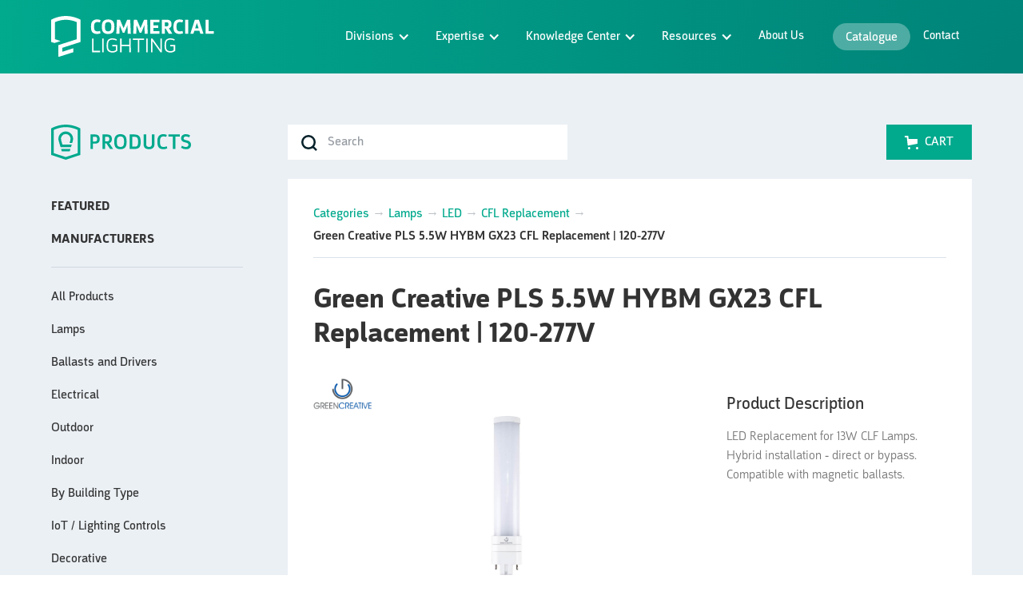

--- FILE ---
content_type: text/html
request_url: https://www.comlight.com/product/pls-5-5w-hybm-gx23-24
body_size: 42028
content:
<!DOCTYPE html><!-- This site was created in Webflow. https://webflow.com --><!-- Last Published: Mon Jan 12 2026 23:53:28 GMT+0000 (Coordinated Universal Time) --><html data-wf-domain="www.comlight.com" data-wf-page="65cd976a4762b83493a07bc3" data-wf-site="645160c65fc04f8b24bfdb83" data-wf-collection="65cd976a4762b83493a07b2d" data-wf-item-slug="pls-5-5w-hybm-gx23-24"><head><meta charset="utf-8"/><title>Green Creative Green Creative PLS 5.5W HYBM GX23 CFL Replacement | 120-277V | Commercial Lighting</title><meta content="LED Replacement for 13W CLF Lamps. Hybrid installation - direct or bypass. Compatible with magnetic ballasts." name="description"/><meta content="Green Creative Green Creative PLS 5.5W HYBM GX23 CFL Replacement | 120-277V | Commercial Lighting" property="og:title"/><meta content="LED Replacement for 13W CLF Lamps. Hybrid installation - direct or bypass. Compatible with magnetic ballasts." property="og:description"/><meta content="https://cdn.prod.website-files.com/645160c65fc04f5523bfdba7/645160c65fc04f612abfefbd_5.5%20pls.jpg" property="og:image"/><meta content="Green Creative Green Creative PLS 5.5W HYBM GX23 CFL Replacement | 120-277V | Commercial Lighting" property="twitter:title"/><meta content="LED Replacement for 13W CLF Lamps. Hybrid installation - direct or bypass. Compatible with magnetic ballasts." property="twitter:description"/><meta content="https://cdn.prod.website-files.com/645160c65fc04f5523bfdba7/645160c65fc04f612abfefbd_5.5%20pls.jpg" property="twitter:image"/><meta property="og:type" content="website"/><meta content="summary_large_image" name="twitter:card"/><meta content="width=device-width, initial-scale=1" name="viewport"/><meta content="Webflow" name="generator"/><link href="https://cdn.prod.website-files.com/645160c65fc04f8b24bfdb83/css/commercial-lighting.webflow.shared.a1703ad37.css" rel="stylesheet" type="text/css" integrity="sha384-oXA603j55gGkkkJIAS737iflUb8Usb1EFe6FEbbhSPOuTqvtvkkW51GXMAAooAtP" crossorigin="anonymous"/><link href="https://fonts.googleapis.com" rel="preconnect"/><link href="https://fonts.gstatic.com" rel="preconnect" crossorigin="anonymous"/><script src="https://ajax.googleapis.com/ajax/libs/webfont/1.6.26/webfont.js" type="text/javascript"></script><script type="text/javascript">WebFont.load({  google: {    families: ["Inconsolata:400,700","Open Sans:300,300italic,400,400italic,600,600italic,700,700italic,800,800italic"]  }});</script><script type="text/javascript">!function(o,c){var n=c.documentElement,t=" w-mod-";n.className+=t+"js",("ontouchstart"in o||o.DocumentTouch&&c instanceof DocumentTouch)&&(n.className+=t+"touch")}(window,document);</script><link href="https://cdn.prod.website-files.com/645160c65fc04f8b24bfdb83/645160c65fc04f83ecbfdc49_favicon.png" rel="shortcut icon" type="image/x-icon"/><link href="https://cdn.prod.website-files.com/645160c65fc04f8b24bfdb83/645160c65fc04f00e4bfdc4a_webclip.png" rel="apple-touch-icon"/><link href="https://www.comlight.com/product/pls-5-5w-hybm-gx23-24" rel="canonical"/><script type="application/ld+json">
{
  "@context": "https://schema.org",
  "@type": "Product",
  "name": "Green Creative PLS 5.5W HYBM GX23 CFL Replacement | 120-277V",
  "description": "LED Replacement for 13W CLF Lamps. Hybrid installation - direct or bypass. Compatible with magnetic ballasts.",
  "brand": {
    "@type": "Brand",
    "name": "Green Creative"
  },
  "sku": "790492366301",
  "gtin": "",
  "image": {
    "@type": "ImageObject",
    "url": "https://cdn.prod.website-files.com/645160c65fc04f5523bfdba7/645160c65fc04f612abfefbd_5.5%20pls.jpg"
  },
  "offers": {
    "@type": "Offer",
    "price": "$ 0.00 CAD",
    "priceCurrency": "CAD",
    "availability": "https://schema.org/InStock",
    "url": "/product/pls-5-5w-hybm-gx23-24",
    "priceValidUntil": "2025-12-31"
  },
  "category": "Wall Packs",
  "additionalProperty": [
    {
      "@type": "PropertyValue",
      "name": "Power",
      "value": "10W/20W/30W"
    },
    {
      "@type": "PropertyValue",
      "name": "Colour Temperature",
      "value": "3000K/4000K/5000K"
    },
    {
      "@type": "PropertyValue",
      "name": "Voltage",
      "value": "120-347V"
    },
    {
      "@type": "PropertyValue",
      "name": "IP Rating",
      "value": "IP65"
    },
    {
      "@type": "PropertyValue",
      "name": "CRI",
      "value": ">80"
    },
    {
      "@type": "PropertyValue",
      "name": "Efficacy",
      "value": "112 LM/W"
    },
    {
      "@type": "PropertyValue",
      "name": "Initial Lumens",
      "value": "3360lm"
    },
    {
      "@type": "PropertyValue",
      "name": "Life (L70)",
      "value": "50,000 hrs"
    },
    {
      "@type": "PropertyValue",
      "name": "Dimmable",
      "value": "0-10V"
    }
  ]
}
</script><script async="" src="https://www.googletagmanager.com/gtag/js?id=G-RNMPRR0BX6"></script><script type="text/javascript">window.dataLayer = window.dataLayer || [];function gtag(){dataLayer.push(arguments);}gtag('set', 'developer_id.dZGVlNj', true);gtag('js', new Date());gtag('config', 'G-RNMPRR0BX6');gtag('event', 'view_item', {'developer_id.dZGVlNj': true, 'items': [{'id': '65cd976a4762b83493a084a0'}]});</script><style>
.cat-bx-cls {
    overflow: hidden;
    position: relative;
}
    .cat-bx-cls:hover {
    background-color: #01E9C0;
    border-color: #01E9C0;
    position: relative;
}

.cat-img-link {
    position: absolute;
    top: 0 !important;
    display: flex;
    width: 100%;
    height: 100%;
}
 
  ::-moz-selection { /* Firefox */
        color: #fff;
        background: #85d4ee;
    }
    ::selection {
        color: #fff;
        background: #85d4ee;
    }
  
</style>

<script src="https://cdn.jsdelivr.net/gh/dilshadkhaliq/cms-predictive-search@main/search.min.js"></script>

<script type="text/javascript">window.$crisp=[];window.CRISP_WEBSITE_ID="81487303-57ed-47e0-b68b-10e630820234";(function(){d=document;s=d.createElement("script");s.src="https://client.crisp.chat/l.js";s.async=1;d.getElementsByTagName("head")[0].appendChild(s);})();</script>

<!-- Google Tag Manager
<script>(function(w,d,s,l,i){w[l]=w[l]||[];w[l].push({'gtm.start':
new Date().getTime(),event:'gtm.js'});var f=d.getElementsByTagName(s)[0],
j=d.createElement(s),dl=l!='dataLayer'?'&l='+l:'';j.async=true;j.src=
'https://www.googletagmanager.com/gtm.js?id='+i+dl;f.parentNode.insertBefore(j,f);
})(window,document,'script','dataLayer','GTM-TPN6FM6');</script>
<!-- End Google Tag Manager -->

<!-- Google Tag Manager -->
<script>(function(w,d,s,l,i){w[l]=w[l]||[];w[l].push({'gtm.start':
new Date().getTime(),event:'gtm.js'});var f=d.getElementsByTagName(s)[0],
j=d.createElement(s),dl=l!='dataLayer'?'&l='+l:'';j.async=true;j.src=
'https://www.googletagmanager.com/gtm.js?id='+i+dl;f.parentNode.insertBefore(j,f);
})(window,document,'script','dataLayer','GTM-K9GS99W');</script>
<!-- End Google Tag Manager --><script src="https://js.stripe.com/v3/" type="text/javascript" data-wf-ecomm-key="pk_live_nyPnaDuxaj8zDxRbuaPHJjip" data-wf-ecomm-acct-id="acct_1IZMLvIUfQC947NY"></script><script type="text/javascript">window.__WEBFLOW_CURRENCY_SETTINGS = {"currencyCode":"CAD","symbol":"$","decimal":".","fractionDigits":2,"group":",","template":"{{wf {\"path\":\"symbol\",\"type\":\"PlainText\"} }} {{wf {\"path\":\"amount\",\"type\":\"CommercePrice\"} }} {{wf {\"path\":\"currencyCode\",\"type\":\"PlainText\"} }}","hideDecimalForWholeNumbers":false};</script></head><body><div data-collapse="small" data-animation="default" data-duration="400" data-easing="ease" data-easing2="ease" role="banner" class="navbar w-nav"><div class="container w-container"><div class="nav-bar-flex"><a href="/" class="brand w-nav-brand"><img loading="eager" src="https://cdn.prod.website-files.com/645160c65fc04f8b24bfdb83/645160c65fc04fb01fbfdc52_logo.svg" alt="Commercial Lighting Logo" class="main-logo-image"/></a><nav role="navigation" class="nav-menu w-nav-menu"><div class="nav-menu-desktop"><div data-delay="0" data-hover="true" class="dropdown w-dropdown"><div class="dropdown-toggle w-dropdown-toggle"><div>Divisions</div><div class="icon w-icon-dropdown-toggle"></div></div><nav class="dropdown-list-2 w-dropdown-list"><div class="container w-container"><div class="dropdown-grid divisions"><div id="w-node-_1b10d0b8-dd39-e50c-a82e-6d4330f9ae7c-b44f691e"><h3>Divisions</h3><p>Commercial Lighting is proudly a Canadian owned and operated business made up of four divisions: Products, Solutions, EV Charging, and Horticulture.<br/></p></div><div id="w-node-_1b10d0b8-dd39-e50c-a82e-6d4330f9ae82-b44f691e" class="div-block-118"><div class="div-block-119"><div class="div-block-120"><div class="div-block-121 no-margin-top"><a href="/lighting-products" class="div-block-130 w-inline-block"><div class="division-logo-50 products"><div class="w-embed"><svg id="Layer_1" data-name="Layer 1" xmlns="http://www.w3.org/2000/svg" viewBox="0 0 1116.59 230.33"><defs><style>.cls-1{fill:#424143;}</style></defs><g id="Guides"><path class="cls-1" d="M291.12,124.36H275.73v35H258.94V64.75h31.9c18.47,0,29.11,11.48,29.11,30.37C320,113.59,310.71,124.36,291.12,124.36Zm-.7-44.77H275.73v31.06h14.69c8.68,0,12.74-5.18,12.74-16,0-10.31-3.92-15.06-12.74-15.06Z"/><path class="cls-1" d="M382.22,121.28c8.67,12.74,17.35,25.33,25.88,38.06H388.23L363.89,123h-8.26v36.38H338.84V64.75h31.9c19,0,29.39,10.5,29.39,29.67,0,10.63-3.22,17.91-8.26,22.25A24,24,0,0,1,382.22,121.28Zm-11.9-41.69H355.63v30.22h14.69c9.38,0,12.88-5.74,12.88-15.39C383.2,84.34,379,79.59,370.32,79.59Z"/><path class="cls-1" d="M485.48,152.07c-6.85,6-16.65,9.37-28.82,9.37-11.89,0-22.11-3.22-29-9.37s-11.9-16.65-11.9-39.88c0-23,5-33.3,11.62-39.6,6.85-6.44,17.07-9.93,29.1-9.93,12.31,0,22.67,3.49,29.52,9.93,6.44,6.16,11.34,16.65,11.34,39.6C497.38,135.42,492.48,145.91,485.48,152.07Zm-12.17-69c-4.2-3.77-9.79-5.59-16.65-5.59s-12.59,2-16.65,5.59-7.28,11.62-7.28,29.11,3.22,24.9,7,28.54c4.06,3.78,9.93,5.88,16.93,5.88s12.87-2.1,16.93-5.88c3.78-3.64,6.86-11,6.86-28.54s-3.22-25.46-7.14-29.1Z"/><path class="cls-1" d="M580.22,150.25c-5.6,5.87-14.42,9.09-24.63,9.09H517.67V64.75h31.76c13.16,0,23.37,3.64,29.81,10.36,6,6.3,10.63,14.55,10.63,39.18C589.87,136.4,585.53,144.51,580.22,150.25ZM566.78,85.88q-5.44-6.28-18-6.29H534.6v64.92h19.31c5.32,0,9.94-1.68,13.15-4.9,3.36-3.21,5.88-9.23,5.88-25.6C572.94,96.94,570.56,90.08,566.78,85.88Z"/><path class="cls-1" d="M680.68,130.24c0,21.27-14.69,31.2-35.68,31.2-20.7,0-35.54-9.93-35.54-31.2V64.75h16.79v63.67c0,12.73,7.56,18.19,18.75,18.19,11.48,0,18.89-5.46,18.89-18.19V64.75h16.79Z"/><path class="cls-1" d="M765.48,155.14c-6,3.64-15.39,6.3-26.16,6.3-10.5,0-20.57-2.94-26.87-8.39-6.86-6-12.17-16-12.17-41,0-23.37,5-33.16,11.75-39.6s16.65-9.79,27.57-9.79a58.47,58.47,0,0,1,22.8,4.47l-3.63,13.44a52.87,52.87,0,0,0-17.35-3.08c-6.58,0-13,2-17.08,6s-7.13,11.06-7.13,28.69c0,18,3.36,25.18,7.55,29.24,3.92,3.64,10.08,5.18,16.51,5.18A55,55,0,0,0,762,142.4Z"/><path class="cls-1" d="M847.76,78.47H818.93v80.87H802.14V78.47H773.46V64.75h74.3Z"/><path class="cls-1" d="M889,161.44a63.19,63.19,0,0,1-32.74-9.51l5.88-13.3c8,4.76,16.65,8,25.74,8,11.06,0,16.93-5.46,16.93-13.85,0-7.42-4-11.76-13.15-14l-12-3.07c-13.58-3.5-23.23-9.66-23.23-25.61,0-15.11,10.49-27.42,32.18-27.42a51.23,51.23,0,0,1,27.15,8l-6.44,13c-3.92-2.23-12.17-6.15-20.71-6.15-9.37,0-15.25,4.61-15.25,11.89,0,6.16,3.64,9.38,9.51,10.91l13,3.36c16.37,4.2,25.88,11.48,25.88,28C921.78,147.73,912.83,161.44,889,161.44Z"/><path class="cls-1" d="M192.24,25h0S149.82,0,96.12,0,0,25,0,25H0V199l96.12,31.33L192.24,199ZM96.12,212.77,16.7,186.89V35.21c13.91-6.57,44-18.51,79.42-18.51,35.14,0,65.45,12,79.42,18.54V186.89Z"/><polygon class="cls-1" points="65.03 159.07 69.99 175.77 122.26 175.77 127.21 159.07 65.03 159.07"/><path class="cls-1" d="M96.12,44.91a48.53,48.53,0,0,0-46.48,62.35L60,142h0l1.78,6h68.78l5-16.7H74.19l-8.54-28.8a31.79,31.79,0,1,1,60.94,0l-5.23,17.6h17.42l3.82-12.84A48.55,48.55,0,0,0,96.12,44.91Z"/></g></svg></div></div><div class="html-embed-10 w-embed"><svg id="All_Assets" data-name="All Assets" xmlns="http://www.w3.org/2000/svg" viewBox="0 0 216 216"><defs><style>.cls-1{fill:#66ebff;}</style></defs><title>arrow-right-icon_1-solutions-light</title><polygon class="cls-1" points="135.62 95.55 104.05 54.54 123.75 39.38 123.8 39.38 176.62 108 123.8 176.62 104.05 161.46 135.61 120.45 39.38 120.45 39.38 120.45 39.38 95.55 39.38 95.55 135.62 95.55"/></svg></div></a><p class="caption-dropdown">We are proud to offer a diverse assortment of high-quality lighting products for your next project.<br/></p></div><div class="div-block-115"><a href="/catalogue-featured" class="small-nav-link w-inline-block"><div class="div-block-131"><div class="div-block-112"><div class="html-embed-7 w-embed"><svg id="All_Assets" data-name="All Assets" xmlns="http://www.w3.org/2000/svg" viewBox="0 0 216 216"><defs><style>.cls-1{fill:#85d4ee;}</style></defs><title>products-icon-cl-home-page</title><path class="cls-1" d="M108,29.61a57.56,57.56,0,0,0-55.14,74l12,40.43.28.93,2,6.77h81.68l6.39-21.53h-72L73.5,97.44a36,36,0,1,1,69,0l-5.28,17.78h22.46l3.46-11.64a57.57,57.57,0,0,0-55.14-74Z"/><polygon class="cls-1" points="71.6 166.66 77.45 186.39 138.55 186.39 144.41 166.66 71.6 166.66"/></svg></div></div><div>Online Catalogue</div></div><div class="html-embed-10-copy w-embed"><svg id="All_Assets" data-name="All Assets" xmlns="http://www.w3.org/2000/svg" viewBox="0 0 216 216"><defs><style>.cls-1{fill:#66ebff;}</style></defs><title>arrow-right-icon_1-solutions-light</title><polygon class="cls-1" points="135.62 95.55 104.05 54.54 123.75 39.38 123.8 39.38 176.62 108 123.8 176.62 104.05 161.46 135.61 120.45 39.38 120.45 39.38 120.45 39.38 95.55 39.38 95.55 135.62 95.55"/></svg></div></a><a href="/catalogue" class="small-nav-link w-inline-block"><div class="div-block-131"><div class="div-block-112"><div class="html-embed-7 w-embed"><svg id="Layer_1" data-name="Layer 1" xmlns="http://www.w3.org/2000/svg" viewBox="0 0 216 216"><defs><style>.cls-1{fill:"currentColor"}</style></defs><polygon class="cls-1" points="179.33 39.8 95.98 39.8 87.86 64.71 179.33 64.71 179.33 39.8"/><polygon class="cls-1" points="59.54 35.23 54.13 51.83 36.67 51.83 42.08 68.43 66.18 68.43 77 35.23 59.54 35.23"/><polygon class="cls-1" points="179.33 152.13 95.98 152.13 87.86 177.04 179.33 177.04 179.33 152.13"/><polygon class="cls-1" points="59.54 147.57 54.13 164.17 36.67 164.17 42.08 180.77 66.18 180.77 77 147.57 59.54 147.57"/><polygon class="cls-1" points="179.33 95.96 95.98 95.96 87.86 120.88 179.33 120.88 179.33 95.96"/><polygon class="cls-1" points="59.54 91.4 54.13 108 36.67 108 42.08 124.6 66.18 124.6 77 91.4 59.54 91.4"/></svg></div></div><div>Featured Products</div></div><div class="html-embed-10-copy w-embed"><svg id="All_Assets" data-name="All Assets" xmlns="http://www.w3.org/2000/svg" viewBox="0 0 216 216"><defs><style>.cls-1{fill:#66ebff;}</style></defs><title>arrow-right-icon_1-solutions-light</title><polygon class="cls-1" points="135.62 95.55 104.05 54.54 123.75 39.38 123.8 39.38 176.62 108 123.8 176.62 104.05 161.46 135.61 120.45 39.38 120.45 39.38 120.45 39.38 95.55 39.38 95.55 135.62 95.55"/></svg></div></a><a href="/manufacturers" class="small-nav-link w-inline-block"><div class="div-block-131"><div class="div-block-112"><div class="html-embed-7 w-embed"><svg id="All_Assets" data-name="All Assets" xmlns="http://www.w3.org/2000/svg" viewBox="0 0 216 216"><defs><style>.cls-1{fill:#85d4ee;}</style></defs><title>suppliers-icon-cl-home-page</title><polygon class="cls-1" points="189.08 117.06 189.08 75.69 147.71 75.69 147.71 105.74 121.59 131.87 116 131.87 116 75.69 128.68 75.69 128.68 34.33 87.32 34.33 87.32 75.69 100 75.69 100 131.87 94.41 131.87 68.29 105.74 68.29 75.69 26.92 75.69 26.92 117.06 56.97 117.06 83.1 143.18 83.1 181.67 132.9 181.67 132.9 143.18 159.03 117.06 189.08 117.06"/></svg></div></div><div>Browse Manufacturers</div></div><div class="html-embed-10-copy w-embed"><svg id="All_Assets" data-name="All Assets" xmlns="http://www.w3.org/2000/svg" viewBox="0 0 216 216"><defs><style>.cls-1{fill:#66ebff;}</style></defs><title>arrow-right-icon_1-solutions-light</title><polygon class="cls-1" points="135.62 95.55 104.05 54.54 123.75 39.38 123.8 39.38 176.62 108 123.8 176.62 104.05 161.46 135.61 120.45 39.38 120.45 39.38 120.45 39.38 95.55 39.38 95.55 135.62 95.55"/></svg></div></a></div></div></div><div><div class="div-block-121 no-margin-top"><a href="/solutions" class="div-block-130 solutions w-inline-block"><div class="division-logo-50 solutions"><div class="w-embed"><svg id="Layer_1" data-name="Layer 1" xmlns="http://www.w3.org/2000/svg" viewBox="0 0 1116.59 230.33"><defs><style>.cls-1{fill:#424143;}</style></defs><g id="Final"><path class="cls-1" d="M288.4,161.44a63.19,63.19,0,0,1-32.74-9.51l5.88-13.29c8,4.76,16.65,8,25.75,8,11,0,16.93-5.46,16.93-13.85,0-7.42-4.06-11.75-13.15-14l-12-3.08c-13.57-3.5-23.23-9.65-23.23-25.61,0-15.1,10.46-27.44,32.16-27.44a51.08,51.08,0,0,1,27.14,8l-6.44,13c-3.92-2.24-12.17-6.16-20.71-6.16-9.38,0-15.25,4.62-15.25,11.89,0,6.16,3.64,9.37,9.51,10.91l13,3.36c16.37,4.2,25.89,11.47,25.89,28C321.15,147.73,312.19,161.44,288.4,161.44Z"/><path class="cls-1" d="M403.76,152.07c-6.86,6-16.65,9.37-28.82,9.37-11.89,0-22.11-3.22-29-9.37s-11.89-16.65-11.89-39.88c0-23,5-33.3,11.61-39.6,6.86-6.44,17.07-9.93,29.1-9.93,12.31,0,22.67,3.5,29.52,9.93,6.44,6.16,11.33,16.65,11.33,39.6C415.65,135.42,410.75,145.91,403.76,152.07Zm-12.17-69c-4.2-3.78-9.79-5.6-16.65-5.6s-12.59,2-16.65,5.6S351,94.69,351,112.18s3.22,24.91,7,28.54c4.06,3.78,9.93,5.88,16.93,5.88s12.87-2.1,16.93-5.88c3.78-3.64,6.86-11.05,6.86-28.54s-3.22-25.46-7.13-29.1Z"/><path class="cls-1" d="M487.93,159.34h-55V64.75h16.79v80.88h38.2v13.71Z"/><path class="cls-1" d="M569,130.24c0,21.27-14.69,31.2-35.68,31.2-20.71,0-35.54-9.93-35.54-31.2V64.75h16.79v63.67c0,12.73,7.56,18.19,18.75,18.19,11.47,0,18.89-5.46,18.89-18.19V64.75H569Z"/><path class="cls-1" d="M657.25,78.47H628.43v80.88H611.64V78.47H583V64.75h74.3V78.47Z"/><path class="cls-1" d="M688.73,159.34H671.94V64.75h16.79Z"/><path class="cls-1" d="M778.7,152.07c-6.86,6-16.65,9.37-28.82,9.37-11.89,0-22.11-3.22-29-9.37S709,135.42,709,112.19c0-23,5-33.3,11.61-39.6,6.86-6.44,17.07-9.93,29.1-9.93,12.31,0,22.67,3.5,29.52,9.93,6.44,6.16,11.33,16.65,11.33,39.6C790.6,135.42,785.7,145.91,778.7,152.07Zm-12.17-69c-4.2-3.78-9.79-5.6-16.65-5.6s-12.59,2-16.65,5.6S726,94.69,726,112.18s3.22,24.91,7,28.54c4.06,3.78,9.93,5.88,16.93,5.88s12.87-2.1,16.93-5.88c3.78-3.64,6.86-11.05,6.86-28.54s-3.27-25.46-7.19-29.1Z"/><path class="cls-1" d="M889.67,159.34H872.46l-40-59.47A66.59,66.59,0,0,1,828,91.33l-1.4.42s1.12,8,1.12,11v56.53H810.89V64.75h16.93L868,124.5a51,51,0,0,1,3.92,8.12l1.54-.42s-.7-7.28-.7-10.35V64.75h16.93v94.59Z"/><path class="cls-1" d="M942.14,161.44a63.19,63.19,0,0,1-32.74-9.51l5.88-13.29c8,4.76,16.65,8,25.75,8,11.05,0,16.93-5.46,16.93-13.85,0-7.42-4.06-11.75-13.15-14l-12-3.08c-13.57-3.5-23.23-9.65-23.23-25.61,0-15.11,10.49-27.43,32.18-27.43a51.08,51.08,0,0,1,27.14,8l-6.44,13c-3.92-2.24-12.17-6.16-20.71-6.16-9.38,0-15.25,4.62-15.25,11.89,0,6.16,3.64,9.37,9.51,10.91l13,3.36c16.37,4.2,25.89,11.47,25.89,28C974.88,147.73,965.93,161.44,942.14,161.44Z"/><path class="cls-1" d="M96.12,16.7h0c35.14,0,65.45,12,79.42,18.54V186.89L96.12,212.78,16.7,186.89V35.24C30.69,28.67,61,16.7,96.12,16.7m0-16.7C42.42,0,0,25,0,25H0V199l96.12,31.33L192.24,199V25h0S149.82,0,96.12,0Z"/><polygon class="cls-1" points="96.12 47.82 87.79 50.53 87.77 155.48 60.34 146.54 60.34 77.05 76.65 71.73 76.65 54.16 43.64 64.92 43.64 158.66 96.12 175.77 104.51 173.04 104.47 68.1 131.9 77.05 131.9 146.54 115.64 151.84 115.64 169.41 148.6 158.66 148.6 64.92 96.12 47.82"/></g></svg></div></div><div class="html-embed-10 w-embed"><svg id="All_Assets" data-name="All Assets" xmlns="http://www.w3.org/2000/svg" viewBox="0 0 216 216"><defs><style>.cls-1{fill:#66ebff;}</style></defs><title>arrow-right-icon_1-solutions-light</title><polygon class="cls-1" points="135.62 95.55 104.05 54.54 123.75 39.38 123.8 39.38 176.62 108 123.8 176.62 104.05 161.46 135.61 120.45 39.38 120.45 39.38 120.45 39.38 95.55 39.38 95.55 135.62 95.55"/></svg></div></a><p class="caption-dropdown">Maximize the positive impact of your next lighting project with the help of our professional consultants.<br/></p></div><div class="div-block-121"><a href="/ev-charging" class="div-block-130 ev-charging w-inline-block"><div class="division-logo-50 ev-charging"><div class="w-embed"><svg id="Layer_1" data-name="Layer 1" xmlns="http://www.w3.org/2000/svg" viewBox="0 0 1116.59 230.34"><defs><style>.cls-1{fill:#464646;}</style></defs><g id="Final"><path class="cls-1" d="M317.17,159.34H259V64.75h55V78.46H275.8V103h24.63v13.1H275.75v29.52h41.42v13.72Z"/><path class="cls-1" d="M409,64.75l-32.18,94.59H355.65L323.47,64.75H341L361.81,126c1.26,3.92,3.64,14.27,3.64,14.27H367s2.38-10.77,3.64-14.27l20.85-61.29Z"/><path class="cls-1" d="M522.45,155.15c-6,3.64-15.39,6.3-26.17,6.3-10.5,0-20.57-2.94-26.87-8.4-6.86-6-12.17-16-12.17-41,0-23.37,5-33.16,11.75-39.6s16.65-9.79,27.56-9.79a58.35,58.35,0,0,1,22.81,4.48l-3.64,13.43a52.87,52.87,0,0,0-17.35-3.08c-6.58,0-13,2-17.07,6s-7.14,11-7.14,28.68c0,18,3.36,25.19,7.56,29.24,3.92,3.64,10.08,5.18,16.51,5.18a55.15,55.15,0,0,0,20.71-4.2Z"/><path class="cls-1" d="M616.06,159.34H599.27v-43H555.61v43H538.82V64.75h16.79v37.92h43.66V64.75h16.79Z"/><path class="cls-1" d="M715.69,159.34H698.34l-7.84-22.53H655.94l-7.84,22.53H630.75l32-94.59H683.5ZM685.88,123.1l-9.66-28.26a75.82,75.82,0,0,1-2.1-8.4H672.3s-1.26,5.46-2.24,8.4L660.4,123.1Z"/><path class="cls-1" d="M773.76,121.28c8.67,12.73,17.35,25.33,25.89,38.06H779.78L755.43,123h-8.26v36.38H730.38V64.75h31.9c19,0,29.38,10.49,29.38,29.66,0,10.63-3.22,17.91-8.26,22.25A23.57,23.57,0,0,1,773.76,121.28ZM761.87,79.59H747.18v30.22h14.69c9.38,0,12.87-5.74,12.87-15.39C774.74,84.34,770.54,79.59,761.87,79.59Z"/><path class="cls-1" d="M881.65,150.53c-9.23,7.42-22.67,10.91-33.58,10.91-12.31,0-22.53-2.8-29.66-8.82s-12.45-15-12.45-40.3c0-23.51,4.9-33.44,11.61-39.74s17.77-9.93,29.66-9.93c12.45,0,23.51,3.36,29.94,6.86L873.11,82.8c-5.74-2.52-16-5.32-24.21-5.32-16.23,0-26,5-26,34.84,0,27.15,9,34.28,25.33,34.28,6.16,0,12.73-1.68,16.65-3.92V120.43h-20.6V107.28h37.36v43.25Z"/><path class="cls-1" d="M918.73,159.34H901.94V64.75h16.79Z"/><path class="cls-1" d="M1020.6,159.34h-17.21l-40-59.47a65.47,65.47,0,0,1-4.48-8.54l-1.4.42s1.12,8,1.12,11v56.53H941.82V64.75h16.93l40.16,59.75a51,51,0,0,1,3.92,8.12l1.54-.42s-.7-7.28-.7-10.35V64.75h16.93v94.59Z"/><path class="cls-1" d="M1116.59,150.53c-9.23,7.42-22.67,10.91-33.58,10.91-12.31,0-22.53-2.8-29.66-8.82s-12.45-15-12.45-40.3c0-23.51,4.9-33.44,11.61-39.74s17.77-9.93,29.66-9.93c12.45,0,23.51,3.36,29.94,6.86l-4.06,13.29c-5.74-2.52-16-5.32-24.21-5.32-16.23,0-26,5-26,34.84,0,27.15,9,34.28,25.33,34.28,6.16,0,12.73-1.68,16.65-3.92V120.43h-20.57V107.28h37.36v43.25Z"/><path class="cls-1" d="M96.12,16.7c35.14,0,65.45,12,79.42,18.54V186.89L96.12,212.78,16.7,186.89V35.21c13.91-6.57,44-18.51,79.42-18.51m0-16.7C42.42,0,0,25,0,25H0V199l96.12,31.33L192.24,199V25h0S149.82,0,96.12,0Z"/><path class="cls-1" d="M124.88,63.92V61.28a14.06,14.06,0,0,0-14-14.05H81.39a14.06,14.06,0,0,0-14,14.05v2.64H50.64v59.51l16.7-24.19h0V80.62H84V63.93h24.13V80.62h16.72V160H82.51l23.31-33.77H82.51l18.66-27H80.88l-13.53,19.6h0l-4.43,6.42h0L50.7,143H74L50.69,176.73H141.6V63.92Z"/></g></svg></div></div><div class="html-embed-10 w-embed"><svg id="All_Assets" data-name="All Assets" xmlns="http://www.w3.org/2000/svg" viewBox="0 0 216 216"><defs><style>.cls-1{fill:#66ebff;}</style></defs><title>arrow-right-icon_1-solutions-light</title><polygon class="cls-1" points="135.62 95.55 104.05 54.54 123.75 39.38 123.8 39.38 176.62 108 123.8 176.62 104.05 161.46 135.61 120.45 39.38 120.45 39.38 120.45 39.38 95.55 39.38 95.55 135.62 95.55"/></svg></div></a><p class="caption-dropdown">We can help you provide sustainable EV Charging solutions for your tenants, customers &amp; residents.<br/></p></div></div><a id="w-node-_1b10d0b8-dd39-e50c-a82e-6d4330f9aec4-b44f691e" href="https://horticulture.comlight.com/" target="_blank" class="link-block-13-copy-copy-copy w-inline-block"><div class="div-block-122"><div><div class="image-10 w-embed"><?xml version="1.0" encoding="UTF-8" standalone="no"?>
<!-- Created with Inkscape (http://www.inkscape.org/) -->

<svg
   version="1.1"
   id="svg1"
   width="100%"
   height="100%"
   viewBox="0 0 1099.2933 360.50668"
   sodipodi:docname="Comlight Horti Creamy Green (1).eps"
   xmlns:inkscape="http://www.inkscape.org/namespaces/inkscape"
   xmlns:sodipodi="http://sodipodi.sourceforge.net/DTD/sodipodi-0.dtd"
   xmlns="http://www.w3.org/2000/svg"
   xmlns:svg="http://www.w3.org/2000/svg">
  <defs
     id="defs1" />
  <sodipodi:namedview
     id="namedview1"
     pagecolor="#ffffff"
     bordercolor="#000000"
     borderopacity="0.25"
     inkscape:showpageshadow="2"
     inkscape:pageopacity="0.0"
     inkscape:pagecheckerboard="0"
     inkscape:deskcolor="#d1d1d1">
    <inkscape:page
       x="0"
       y="0"
       inkscape:label="1"
       id="page1"
       width="100%"
       height="100%"
       margin="0"
       bleed="0" />
  </sodipodi:namedview>
  <g
     id="g1"
     inkscape:groupmode="layer"
     inkscape:label="1">
    <g
       id="group-R5">
      <path
         id="path2"
         d="m 1128.31,206.191 -932.275,303.879 0.028,1780.51 c 163.203,77.12 516.89,217.22 932.247,217.22 412.51,0 768.27,-140.57 932.25,-217.6 l 0.03,-1780.13 z m 1128.28,2203.729 0.03,0.02 c 0,0 -497.99,293.89 -1128.31,293.89 C 497.992,2703.83 0.00390625,2409.94 0.00390625,2409.94 L 0.03125,2409.92 0,367.789 1128.31,0 2256.62,367.789 2256.59,2409.92"
         style="fill:#ecf0e7;fill-opacity:1;fill-rule:nonzero;stroke:none"
         transform="matrix(0.13333333,0,0,-0.13333333,0,360.50667)" />
      <path
         id="path3"
         d="M 1226.31,2179.5 H 1030.29 V 1389.6 C 902.223,1480 747.672,1530.58 587.781,1530.58 v -196.03 c 171.422,0 334.582,-78.22 442.509,-210.56 V 932.32 c -128.071,90.39 -282.626,140.99 -442.509,140.99 V 877.281 c 171.422,0 334.582,-78.222 442.509,-210.57 v -148.82 h 196.02 v 606.069 c 107.93,132.36 271.1,210.59 442.53,210.59 v 196.03 c -159.9,0 -314.45,-50.6 -442.53,-141 v 191.65 c 107.93,132.37 271.1,210.6 442.53,210.6 v 196.04 c -159.9,0 -314.45,-50.6 -442.53,-141.01 v 332.64"
         style="fill:#ecf0e7;fill-opacity:1;fill-rule:nonzero;stroke:none"
         transform="matrix(0.13333333,0,0,-0.13333333,0,360.50667)" />
      <path
         id="path4"
         d="m 1357.06,784.102 c 91.76,59.828 200,93.179 311.78,93.179 v 196.029 c -108.6,0 -214.72,-23.4 -311.78,-66.7 V 784.102"
         style="fill:#ecf0e7;fill-opacity:1;fill-rule:nonzero;stroke:none"
         transform="matrix(0.13333333,0,0,-0.13333333,0,360.50667)" />
      <path
         id="path5"
         d="m 899.57,1921.17 c -97.054,43.3 -203.179,66.7 -311.789,66.7 v -196.04 c 111.793,0 220.035,-33.35 311.789,-93.18 v 222.52"
         style="fill:#ecf0e7;fill-opacity:1;fill-rule:nonzero;stroke:none"
         transform="matrix(0.13333333,0,0,-0.13333333,0,360.50667)" />
      <path
         id="path6"
         d="M 8244.66,2034.35 H 8022.24 V 1390.24 H 7853.1 v 644.11 h -223.59 v 139.02 h 615.15 v -139.02"
         style="fill:#ecf0e7;fill-opacity:1;fill-rule:nonzero;stroke:none"
         transform="matrix(0.13333333,0,0,-0.13333333,0,360.50667)" />
      <path
         id="path7"
         d="m 7506.75,1390.24 h -169.14 v 342.91 h -299.48 v -342.91 h -169.14 v 783.13 h 169.14 v -301.21 h 299.48 v 301.21 h 169.14 v -783.13"
         style="fill:#ecf0e7;fill-opacity:1;fill-rule:nonzero;stroke:none"
         transform="matrix(0.13333333,0,0,-0.13333333,0,360.50667)" />
      <path
         id="path8"
         d="m 6745.07,1462.07 c -76.46,-59.08 -175.5,-89.21 -268.17,-89.21 -105.42,0 -172.05,23.17 -232.29,72.99 -60.25,49.81 -105.42,125.11 -105.42,333.64 0,194.62 41.7,276.87 98.47,329 57.92,52.13 151.75,82.25 252.54,82.25 110.06,0 235.77,-55.61 235.77,-55.61 l -35.91,-130.9 c -47.5,18.54 -112.97,40.54 -180.16,40.54 -135.55,0 -201.58,-53.29 -201.58,-265.28 0,-193.47 35.35,-260.66 169.74,-260.66 40.54,0 86.88,10.43 117,25.49 v 157.55 h -138.45 v 129.75 h 289.62 c 0,-122.8 -1.16,-245.6 -1.16,-369.55"
         style="fill:#ecf0e7;fill-opacity:1;fill-rule:nonzero;stroke:none"
         transform="matrix(0.13333333,0,0,-0.13333333,0,360.50667)" />
      <path
         id="path9"
         d="m 6016.43,1390.24 h -169.14 v 783.13 h 169.14 v -783.13"
         style="fill:#ecf0e7;fill-opacity:1;fill-rule:nonzero;stroke:none"
         transform="matrix(0.13333333,0,0,-0.13333333,0,360.50667)" />
      <path
         id="path10"
         d="m 5724.53,1389.97 h -464.64 v 783.29 h 169.17 v -644.24 h 295.47 v -139.05"
         style="fill:#ecf0e7;fill-opacity:1;fill-rule:nonzero;stroke:none"
         transform="matrix(0.13333333,0,0,-0.13333333,0,360.50667)" />
      <path
         id="path11"
         d="m 5137.13,1389.97 h -169.17 l -16.33,474.95 -169.07,-424.3 h -90.37 l -170.22,424.3 -16.33,-474.95 h -169.18 l 32.67,783.29 h 170.21 l 197.46,-472.87 198.61,472.87 h 169.06 l 32.66,-783.29"
         style="fill:#ecf0e7;fill-opacity:1;fill-rule:nonzero;stroke:none"
         transform="matrix(0.13333333,0,0,-0.13333333,0,360.50667)" />
      <path
         id="path12"
         d="m 3990.07,2001.75 c -30.13,27.82 -73,42.89 -122.82,42.89 -49.83,0 -92.7,-15.07 -122.83,-42.89 -28.96,-26.64 -52.14,-88.04 -52.14,-221.3 0,-132.1 22.02,-191.18 49.82,-217.83 30.13,-28.98 74.16,-44.03 125.15,-44.03 52.14,0 95.01,15.05 125.14,44.03 27.8,26.65 49.82,85.73 49.82,217.83 0,133.26 -23.17,194.66 -52.14,221.3 z m 122.82,-550.37 c -57.93,-50.98 -141.36,-78.8 -245.64,-78.8 -101.97,0 -188.87,27.82 -246.8,78.8 -60.26,52.13 -99.65,137.89 -99.65,329.07 0,188.87 42.86,274.62 98.48,326.75 57.94,53.3 144.84,83.43 246.81,83.43 105.44,0 193.5,-30.13 250.28,-83.43 55.61,-50.99 97.33,-137.88 97.33,-326.75 0,-191.18 -41.72,-278.08 -100.81,-329.07"
         style="fill:#ecf0e7;fill-opacity:1;fill-rule:nonzero;stroke:none"
         transform="matrix(0.13333333,0,0,-0.13333333,0,360.50667)" />
      <path
         id="path13"
         d="m 3224.24,1518.59 c -49.83,0 -95.02,10.43 -127.47,39.39 -32.44,28.97 -59.09,81.11 -59.09,222.47 0,134.41 25.49,188.87 55.62,217.84 32.44,31.28 79.95,46.35 130.94,46.35 48.66,0 92.69,-9.27 141.36,-24.34 l 32.44,133.25 c -52.15,19.71 -117.03,37.08 -196.98,37.08 -95.01,0 -174.97,-27.8 -232.9,-81.1 -56.78,-53.32 -99.65,-134.42 -99.65,-327.92 0,-206.25 44.04,-289.67 104.29,-339.49 55.61,-44.04 139.04,-69.54 228.26,-69.54 77.56,0 146.59,16.72 196.23,40.13 l -31.52,129.47 c -42.67,-13.91 -90.46,-23.59 -141.53,-23.59"
         style="fill:#ecf0e7;fill-opacity:1;fill-rule:nonzero;stroke:none"
         transform="matrix(0.13333333,0,0,-0.13333333,0,360.50667)" />
      <path
         id="path14"
         d="m 3329.52,514.68 h -95.65 V 759.391 H 2985.18 V 514.68 h -95.66 v 538.84 h 95.66 V 837.512 h 248.69 v 216.008 h 95.65 V 514.68"
         style="fill:#ecf0e7;fill-opacity:1;fill-rule:nonzero;stroke:none"
         transform="matrix(0.13333333,0,0,-0.13333333,0,360.50667)" />
      <path
         id="path15"
         d="m 3772.73,949.102 c -23.91,21.527 -55.8,31.886 -94.86,31.886 -39.05,0 -71.73,-11.156 -94.85,-31.886 -22.32,-20.723 -41.45,-66.153 -41.45,-165.793 0,-99.637 18.34,-141.887 39.85,-162.61 23.13,-21.519 56.6,-33.48 96.45,-33.48 39.86,0 73.34,11.961 96.45,33.48 21.53,20.723 39.06,62.973 39.06,162.61 0,99.64 -18.33,145.07 -40.65,165.793 z m 69.35,-392.973 c -39.06,-34.27 -94.85,-53.399 -164.21,-53.399 -67.74,0 -125.94,18.329 -164.99,53.399 -39.86,35.082 -67.76,94.863 -67.76,227.18 0,130.722 28.7,189.711 66.16,225.581 39.06,36.66 97.25,56.59 165.8,56.59 70.15,0 129.13,-19.93 168.19,-56.59 36.66,-35.081 64.56,-94.859 64.56,-225.581 0,-132.317 -27.9,-192.098 -67.75,-227.18"
         style="fill:#ecf0e7;fill-opacity:1;fill-rule:nonzero;stroke:none"
         transform="matrix(0.13333333,0,0,-0.13333333,0,360.50667)" />
      <path
         id="path16"
         d="m 4204.79,969.031 h -83.7 V 796.859 h 83.7 c 53.4,0 73.33,32.68 73.33,87.68 0,57.391 -23.91,84.492 -73.33,84.492 z M 4272.54,731.5 c 49.43,-72.539 98.84,-144.281 147.47,-216.82 h -113.19 l -138.7,207.25 h -47.03 V 514.68 h -95.65 v 538.84 h 181.74 c 108.4,0 167.39,-59.782 167.39,-168.981 0,-60.578 -18.33,-102.027 -47.02,-126.738 -19.93,-16.742 -46.24,-24.711 -55.01,-26.301"
         style="fill:#ecf0e7;fill-opacity:1;fill-rule:nonzero;stroke:none"
         transform="matrix(0.13333333,0,0,-0.13333333,0,360.50667)" />
      <path
         id="path17"
         d="m 4855.24,975.41 h -164.2 V 514.68 h -95.65 v 460.73 h -163.41 v 78.11 h 423.26 v -78.11"
         style="fill:#ecf0e7;fill-opacity:1;fill-rule:nonzero;stroke:none"
         transform="matrix(0.13333333,0,0,-0.13333333,0,360.50667)" />
      <path
         id="path18"
         d="m 5034.61,514.68 h -95.65 v 538.84 h 95.65 V 514.68"
         style="fill:#ecf0e7;fill-opacity:1;fill-rule:nonzero;stroke:none"
         transform="matrix(0.13333333,0,0,-0.13333333,0,360.50667)" />
      <path
         id="path19"
         d="m 5521.65,538.602 c -34.28,-20.731 -87.68,-35.872 -149.06,-35.872 -59.78,0 -117.17,16.731 -153.04,47.821 -39.06,34.281 -69.35,90.871 -69.35,233.551 0,133.117 28.69,188.918 66.96,225.578 39.06,36.67 94.85,55.8 157.02,55.8 53.41,0 94.86,-11.16 129.93,-25.51 l -20.72,-76.521 c -33.48,11.16 -63.77,17.539 -98.84,17.539 -37.46,0 -74.13,-11.156 -97.25,-34.277 -22.32,-22.32 -40.65,-62.973 -40.65,-163.402 0,-102.829 19.13,-143.477 43.05,-166.598 22.31,-20.719 57.39,-29.492 94.05,-29.492 44.64,0 84.5,10.363 117.97,23.91 l 19.93,-72.527"
         style="fill:#ecf0e7;fill-opacity:1;fill-rule:nonzero;stroke:none"
         transform="matrix(0.13333333,0,0,-0.13333333,0,360.50667)" />
      <path
         id="path20"
         d="m 6016.67,680.48 c 0,-121.16 -83.69,-177.75 -203.26,-177.75 -117.97,0 -202.47,56.59 -202.47,177.75 v 373.04 h 95.66 V 690.84 c 0,-72.531 43.04,-103.621 106.81,-103.621 65.36,0 107.6,31.09 107.6,103.621 v 362.68 h 95.66 V 680.48"
         style="fill:#ecf0e7;fill-opacity:1;fill-rule:nonzero;stroke:none"
         transform="matrix(0.13333333,0,0,-0.13333333,0,360.50667)" />
      <path
         id="path21"
         d="m 6457.49,514.68 h -313.26 v 538.84 h 95.65 V 592.801 h 217.61 V 514.68"
         style="fill:#ecf0e7;fill-opacity:1;fill-rule:nonzero;stroke:none"
         transform="matrix(0.13333333,0,0,-0.13333333,0,360.50667)" />
      <path
         id="path22"
         d="M 6805.04,975.41 H 6640.83 V 514.68 h -95.65 v 460.73 h -163.41 v 78.11 h 423.27 v -78.11"
         style="fill:#ecf0e7;fill-opacity:1;fill-rule:nonzero;stroke:none"
         transform="matrix(0.13333333,0,0,-0.13333333,0,360.50667)" />
      <path
         id="path23"
         d="m 7290.49,680.48 c 0,-121.16 -83.7,-177.75 -203.26,-177.75 -117.97,0 -202.47,56.59 -202.47,177.75 v 373.04 h 95.66 V 690.84 c 0,-72.531 43.04,-103.621 106.81,-103.621 65.36,0 107.61,31.09 107.61,103.621 v 362.68 h 95.65 V 680.48"
         style="fill:#ecf0e7;fill-opacity:1;fill-rule:nonzero;stroke:none"
         transform="matrix(0.13333333,0,0,-0.13333333,0,360.50667)" />
      <path
         id="path24"
         d="m 7597.39,969.031 h -83.7 V 796.859 h 83.7 c 53.41,0 73.34,32.68 73.34,87.68 0,57.391 -23.92,84.492 -73.34,84.492 z M 7665.15,731.5 c 49.41,-72.539 98.84,-144.281 147.46,-216.82 h -113.19 l -138.69,207.25 h -47.04 V 514.68 h -95.64 v 538.84 h 181.73 c 108.41,0 167.4,-59.782 167.4,-168.981 0,-60.578 -18.34,-102.027 -47.04,-126.738 -19.92,-16.742 -46.23,-24.711 -54.99,-26.301"
         style="fill:#ecf0e7;fill-opacity:1;fill-rule:nonzero;stroke:none"
         transform="matrix(0.13333333,0,0,-0.13333333,0,360.50667)" />
      <path
         id="path25"
         d="m 8227.93,514.68 h -331.6 v 538.84 h 313.26 v -78.11 h -217.61 v -139.5 h 140.29 V 760.988 H 7991.98 V 592.801 h 235.95 V 514.68"
         style="fill:#ecf0e7;fill-opacity:1;fill-rule:nonzero;stroke:none"
         transform="matrix(0.13333333,0,0,-0.13333333,0,360.50667)" />
    </g>
  </g>
</svg></div></div><div class="div-block-123"><div class="text-block-14">Visit Website</div><img loading="lazy" src="https://cdn.prod.website-files.com/645160c65fc04f8b24bfdb83/645160c65fc04f4c87bfdc33_up-right_arrow.svg" alt="Arrow pointing up-right." class="image-11"/></div></div><div class="div-block-124"><p class="caption over-dark no-margin-bottom">Horticulture By Commercial Lighting is here to help you grow. We provide innovative horticultural lighting solutions to growers across Canada. </p></div></a></div></div></div></nav></div><div data-delay="0" data-hover="true" class="dropdown w-dropdown"><div class="dropdown-toggle w-dropdown-toggle"><div>Expertise</div><div class="icon w-icon-dropdown-toggle"></div></div><nav class="dropdown-list-2 w-dropdown-list"><div class="container w-container"><div class="dropdown-grid"><div><a href="/expertise" class="division-logo-home w-inline-block"><div class="w-embed"><svg id="Layer_1" data-name="Layer 1" xmlns="http://www.w3.org/2000/svg" viewBox="0 0 1116.59 230.33"><defs><style>.cls-1{fill:#424143;}</style></defs><path class="cls-1" d="M261.28,162.48H203V67.85h55V81.56H219.84v24.5h24.64v13.17H219.84v29.54h41.44Z"/><path class="cls-1" d="M342.06,162.48H323.72l-15.54-30.24a61.41,61.41,0,0,1-2.8-7.27h-1.12a61.41,61.41,0,0,1-2.8,7.27l-15.54,30.24H267.44l24.78-48.71-23.1-45.92H287.6l14,28a44.85,44.85,0,0,1,2.66,7.42h1.12A36.3,36.3,0,0,1,308,95.85l13.86-28h18.62l-23.1,45.92Z"/><path class="cls-1" d="M388.82,127.48h-15.4v35h-16.8V67.85h31.92c18.48,0,29.12,11.48,29.12,30.38C417.66,116.7,408.42,127.48,388.82,127.48Zm-.7-44.79h-14.7v31.08h14.7c8.68,0,12.74-5.18,12.74-16C400.86,87.44,396.94,82.69,388.12,82.69Z"/><path class="cls-1" d="M494.66,162.48H436.42V67.85h55V81.56H453.22v24.5h24.64v13.17H453.22v29.54h41.44Z"/><path class="cls-1" d="M552.61,124.4c8.68,12.74,17.36,25.34,25.9,38.08H558.63l-24.36-36.39H526v36.39h-16.8V67.85h31.92c19,0,29.4,10.5,29.4,29.67,0,10.65-3.22,17.92-8.26,22.26A23.61,23.61,0,0,1,552.61,124.4Zm-11.9-41.71H526v30.24h14.7c9.38,0,12.88-5.74,12.88-15.41C553.59,87.44,549.39,82.69,540.71,82.69Z"/><path class="cls-1" d="M654.81,81.56H626v80.92h-16.8V81.56h-28.7V67.85h74.34Z"/><path class="cls-1" d="M686.17,162.48h-16.8V67.85h16.8Z"/><path class="cls-1" d="M738.53,164.58a63,63,0,0,1-32.76-9.52l5.88-13.29c8,4.75,16.66,8,25.76,8,11.06,0,16.94-5.46,16.94-13.85,0-7.42-4.06-11.76-13.16-14l-12-3.08c-13.58-3.5-23.24-9.67-23.24-25.62,0-15.13,10.5-27.44,32.2-27.44a51.15,51.15,0,0,1,27.16,8l-6.44,13c-3.92-2.24-12.18-6.16-20.72-6.16-9.38,0-15.26,4.62-15.26,11.89,0,6.16,3.64,9.38,9.52,10.92l13,3.37c16.38,4.2,25.9,11.47,25.9,28C771.29,150.86,762.33,164.58,738.53,164.58Z"/><path class="cls-1" d="M849.13,162.48H790.89V67.85h55V81.56H807.69v24.5h24.64v13.17H807.69v29.54h41.44Z"/><g id="Layer_2" data-name="Layer 2"><g id="Design"><rect class="cls-1" y="54.83" width="26.91" height="26.91"/><rect class="cls-1" y="101.73" width="26.91" height="26.91"/><rect class="cls-1" x="46.9" y="101.73" width="26.91" height="26.91"/><rect class="cls-1" x="93.75" y="101.73" width="26.91" height="26.91"/><rect class="cls-1" x="93.75" y="148.59" width="26.91" height="26.91"/><rect class="cls-1" x="46.9" y="148.59" width="26.91" height="26.91"/><rect class="cls-1" y="148.59" width="26.91" height="26.91"/><rect class="cls-1" x="46.9" y="54.83" width="26.91" height="26.91"/><rect class="cls-1" x="93.75" y="54.83" width="26.91" height="26.91"/></g></g></svg></div></a><p class="no-margin-bottom">Explore our case studies which feature the wide variety of industries we work within and client types that we assist.</p></div><div id="w-node-_2e0c87cc-8c40-1257-df8a-bb3dd230d4c6-b44f691e"><div class="expertise-dropdown-collection-list"><div class="w-dyn-list"><div role="list" class="w-dyn-items"><div role="listitem" class="collection-item w-dyn-item"><a style="background-color:#00acc6" href="/expertise/warehouse-logistics" class="expertise-dropdown-link w-inline-block"><img loading="lazy" src="https://cdn.prod.website-files.com/645160c65fc04f5523bfdba7/645160c65fc04f7818bff143_free-warehouse-icon-1073-thumb.png" alt="" sizes="100vw" srcset="https://cdn.prod.website-files.com/645160c65fc04f5523bfdba7/645160c65fc04f7818bff143_free-warehouse-icon-1073-thumb-p-500.png 500w, https://cdn.prod.website-files.com/645160c65fc04f5523bfdba7/645160c65fc04f7818bff143_free-warehouse-icon-1073-thumb.png 512w" class="expertise-nav-icon"/><div>Warehouse &amp; Logistics</div></a></div></div></div><div class="w-dyn-list"><div role="list" class="w-dyn-items"><div role="listitem" class="collection-item w-dyn-item"><a style="background-color:#00a386" href="/expertise/residential-development" class="expertise-dropdown-link w-inline-block"><img loading="lazy" src="https://cdn.prod.website-files.com/645160c65fc04f5523bfdba7/645160c65fc04f6ebcbfdbcb_residential-white.svg" alt="" class="expertise-nav-icon"/><div>Residential Development</div></a></div></div></div><div class="w-dyn-list"><div role="list" class="w-dyn-items"><div role="listitem" class="collection-item w-dyn-item"><a style="background-color:#00768d" href="/expertise/office-lighting" class="expertise-dropdown-link w-inline-block"><img loading="lazy" src="https://cdn.prod.website-files.com/645160c65fc04f5523bfdba7/66428eed25ec45f2f0a05edc_apartment_11382759.png" alt="" class="expertise-nav-icon"/><div>Office Lighting</div></a></div></div></div><div class="w-dyn-list"><div role="list" class="w-dyn-items"><div role="listitem" class="collection-item w-dyn-item"><a style="background-color:#00acc6" href="/expertise/hotels" class="expertise-dropdown-link w-inline-block"><img loading="lazy" src="https://cdn.prod.website-files.com/645160c65fc04f5523bfdba7/645160c65fc04f5248bfdc28_Bed-white.svg" alt="" class="expertise-nav-icon"/><div>Hotels</div></a></div></div></div><div class="w-dyn-list"><div role="list" class="w-dyn-items"><div role="listitem" class="collection-item w-dyn-item"><a style="background-color:#00a386" href="/expertise/retirement-residences" class="expertise-dropdown-link w-inline-block"><img loading="lazy" src="https://cdn.prod.website-files.com/645160c65fc04f5523bfdba7/645160c65fc04f6ebcbfdbcb_residential-white.svg" alt="" class="expertise-nav-icon"/><div>Retirement Residences</div></a></div></div></div><a href="/expertise" class="expertise-dropdown-link light w-inline-block"><div class="expertise-nav-icon w-embed"><svg xmlns="http://www.w3.org/2000/svg" viewBox="0 0 44.46 44.46"><defs><style>.cls-1{fill:#88d4ec;}.cls-2{fill:none;}</style></defs><title>expertise-icon-comlight</title><g id="Layer_2" data-name="Layer 2"><g id="Design"><rect class="cls-1" x="8.1" y="8.1" width="6.3" height="6.3"/><rect class="cls-1" x="8.1" y="19.08" width="6.3" height="6.3"/><rect class="cls-1" x="19.08" y="19.08" width="6.3" height="6.3"/><rect class="cls-1" x="30.05" y="19.08" width="6.3" height="6.3"/><rect class="cls-1" x="30.05" y="30.05" width="6.3" height="6.3"/><rect class="cls-1" x="19.08" y="30.05" width="6.3" height="6.3"/><rect class="cls-1" x="8.1" y="30.05" width="6.3" height="6.3"/><rect class="cls-1" x="19.08" y="8.1" width="6.3" height="6.3"/><rect class="cls-1" x="30.05" y="8.1" width="6.3" height="6.3"/><rect class="cls-2" width="44.46" height="44.46"/></g></g></svg></div><div>View all case studies</div></a></div></div></div></div></nav></div><div data-delay="0" data-hover="true" class="dropdown w-dropdown"><div class="dropdown-toggle w-dropdown-toggle"><div>Knowledge Center</div><div class="icon w-icon-dropdown-toggle"></div></div><nav class="dropdown-list-2 w-dropdown-list"><div class="container w-container"><div class="dropdown-grid"><div><h3>Knowledge Center</h3><p class="no-margin-bottom">Read about our company&#x27;s latest news, events, and promotions.</p></div><div id="w-node-_0095e5ff-1aad-5400-28f7-7da0f9cba724-b44f691e" class="div-block-148"><a href="/blog" class="link-block-16 w-inline-block"><div class="div-block-149"><h4 class="s-m-t-0 main-blue">Blog</h4><img loading="lazy" src="https://cdn.prod.website-files.com/645160c65fc04f8b24bfdb83/645160c65fc04f33b4bfdc60_blue.svg" alt="" class="image-19"/></div><p class="caption-dropdown">The latest news and insights into what&#x27;s happening in lighting, EV charging, and renewable energy.</p></a><a href="/blog-categories/lighting-case-studies" class="link-block-16 teal w-inline-block"><div class="div-block-149"><h4 class="s-m-t-0 teal">Case Studies</h4><img loading="lazy" src="https://cdn.prod.website-files.com/645160c65fc04f8b24bfdb83/645160c65fc04f455dbfdc61_teal.svg" alt="" class="image-19"/></div><p class="caption-dropdown">Our proven experience working with our customers to achieve their energy goals.</p></a><a href="/blog-categories/ev-charging" class="link-block-16 yellow w-inline-block"><div class="div-block-149"><h4 class="s-m-t-0 yellow">EV Resources</h4><img loading="lazy" src="https://cdn.prod.website-files.com/645160c65fc04f8b24bfdb83/645160c65fc04fef72bfdc62_yellow.svg" alt="" class="image-19"/></div><p class="caption-dropdown">Information on rebates, monetization programs, checklists, and the latest EV Charging updates.</p></a><a href="/blog-categories/lighting" class="link-block-16 yellow w-inline-block"><div class="div-block-149"><h4 class="s-m-t-0 dark-blue">Lighting Guides</h4><img loading="lazy" src="https://cdn.prod.website-files.com/645160c65fc04f8b24bfdb83/645160c65fc04f1c42bfdc63_solutions.svg" alt="" class="image-19"/></div><p class="caption-dropdown">Detailed guides to prepare you for your next lighting upgrade, whether it&#x27;s a hotel, grocery store, warehouse, office building or parking lot. </p></a></div></div></div></nav></div><div data-delay="0" data-hover="true" class="dropdown w-dropdown"><div class="dropdown-toggle w-dropdown-toggle"><div>Resources</div><div class="icon w-icon-dropdown-toggle"></div></div><nav class="dropdown-list-2 w-dropdown-list"><div class="container w-container"><div class="dropdown-grid"><div><h3>Customer Resources</h3><p class="caption-dropdown">Explore our range of customer support materials.</p></div><div id="w-node-_9432e758-9f67-f35e-30d3-178fea40b4e2-b44f691e" class="div-block-148"><a id="w-node-c2ae6b98-3bc7-3d5b-673f-6c875a435c1b-b44f691e" href="/downloads" class="link-block-16 w-inline-block"><div class="div-block-149"><h4 class="s-m-t-0 main-blue">Downloads</h4><img loading="lazy" src="https://cdn.prod.website-files.com/645160c65fc04f8b24bfdb83/645160c65fc04f33b4bfdc60_blue.svg" alt="" class="image-19"/></div><p class="caption-dropdown">Application forms, product guides, case studies, and more.</p></a><a href="/comlight-rewards" class="link-block-16 teal w-inline-block"><div class="div-block-149"><h4 class="s-m-t-0 teal">Rewards</h4><img loading="lazy" src="https://cdn.prod.website-files.com/645160c65fc04f8b24bfdb83/645160c65fc04f455dbfdc61_teal.svg" alt="" class="image-19"/></div><p class="caption-dropdown">Join our free rewards program to earn points on product purchases.</p></a><a href="https://www.comlight.com/order-form" class="link-block-16 yellow w-inline-block"><div class="div-block-149"><h4 class="s-m-t-0 yellow">Quick Order Form</h4><img loading="lazy" src="https://cdn.prod.website-files.com/645160c65fc04f8b24bfdb83/645160c65fc04fef72bfdc62_yellow.svg" alt="" class="image-19"/></div><p class="caption-dropdown">Use our quick order form to place a fast order for specific products.</p></a><a href="https://www.comlight.com/feedback-form" class="link-block-16 yellow w-inline-block"><div class="div-block-149"><h4 class="s-m-t-0 dark-blue">Customer Feedback Form</h4><img loading="lazy" src="https://cdn.prod.website-files.com/645160c65fc04f8b24bfdb83/645160c65fc04f1c42bfdc63_solutions.svg" alt="" class="image-19"/></div><p class="caption-dropdown">take a moment to fill out our feedback form and let us know how we&#x27;re doing.</p></a></div></div></div></nav></div><a href="/about" class="nav-link">About Us</a><a href="/catalogue" class="nav-button">Catalogue</a><a href="/contact" class="nav-link">Contact</a></div><div class="nav-menu-mobile"><div><div class="div-block-117"><div>DIVISIONS</div></div><div class="div-block-114"><div><a href="/lighting-products" class="div-block-130 w-inline-block"><div class="division-logo-50 products"><div class="w-embed"><svg id="Layer_1" data-name="Layer 1" xmlns="http://www.w3.org/2000/svg" viewBox="0 0 1116.59 230.33"><defs><style>.cls-1{fill:#424143;}</style></defs><g id="Guides"><path class="cls-1" d="M291.12,124.36H275.73v35H258.94V64.75h31.9c18.47,0,29.11,11.48,29.11,30.37C320,113.59,310.71,124.36,291.12,124.36Zm-.7-44.77H275.73v31.06h14.69c8.68,0,12.74-5.18,12.74-16,0-10.31-3.92-15.06-12.74-15.06Z"/><path class="cls-1" d="M382.22,121.28c8.67,12.74,17.35,25.33,25.88,38.06H388.23L363.89,123h-8.26v36.38H338.84V64.75h31.9c19,0,29.39,10.5,29.39,29.67,0,10.63-3.22,17.91-8.26,22.25A24,24,0,0,1,382.22,121.28Zm-11.9-41.69H355.63v30.22h14.69c9.38,0,12.88-5.74,12.88-15.39C383.2,84.34,379,79.59,370.32,79.59Z"/><path class="cls-1" d="M485.48,152.07c-6.85,6-16.65,9.37-28.82,9.37-11.89,0-22.11-3.22-29-9.37s-11.9-16.65-11.9-39.88c0-23,5-33.3,11.62-39.6,6.85-6.44,17.07-9.93,29.1-9.93,12.31,0,22.67,3.49,29.52,9.93,6.44,6.16,11.34,16.65,11.34,39.6C497.38,135.42,492.48,145.91,485.48,152.07Zm-12.17-69c-4.2-3.77-9.79-5.59-16.65-5.59s-12.59,2-16.65,5.59-7.28,11.62-7.28,29.11,3.22,24.9,7,28.54c4.06,3.78,9.93,5.88,16.93,5.88s12.87-2.1,16.93-5.88c3.78-3.64,6.86-11,6.86-28.54s-3.22-25.46-7.14-29.1Z"/><path class="cls-1" d="M580.22,150.25c-5.6,5.87-14.42,9.09-24.63,9.09H517.67V64.75h31.76c13.16,0,23.37,3.64,29.81,10.36,6,6.3,10.63,14.55,10.63,39.18C589.87,136.4,585.53,144.51,580.22,150.25ZM566.78,85.88q-5.44-6.28-18-6.29H534.6v64.92h19.31c5.32,0,9.94-1.68,13.15-4.9,3.36-3.21,5.88-9.23,5.88-25.6C572.94,96.94,570.56,90.08,566.78,85.88Z"/><path class="cls-1" d="M680.68,130.24c0,21.27-14.69,31.2-35.68,31.2-20.7,0-35.54-9.93-35.54-31.2V64.75h16.79v63.67c0,12.73,7.56,18.19,18.75,18.19,11.48,0,18.89-5.46,18.89-18.19V64.75h16.79Z"/><path class="cls-1" d="M765.48,155.14c-6,3.64-15.39,6.3-26.16,6.3-10.5,0-20.57-2.94-26.87-8.39-6.86-6-12.17-16-12.17-41,0-23.37,5-33.16,11.75-39.6s16.65-9.79,27.57-9.79a58.47,58.47,0,0,1,22.8,4.47l-3.63,13.44a52.87,52.87,0,0,0-17.35-3.08c-6.58,0-13,2-17.08,6s-7.13,11.06-7.13,28.69c0,18,3.36,25.18,7.55,29.24,3.92,3.64,10.08,5.18,16.51,5.18A55,55,0,0,0,762,142.4Z"/><path class="cls-1" d="M847.76,78.47H818.93v80.87H802.14V78.47H773.46V64.75h74.3Z"/><path class="cls-1" d="M889,161.44a63.19,63.19,0,0,1-32.74-9.51l5.88-13.3c8,4.76,16.65,8,25.74,8,11.06,0,16.93-5.46,16.93-13.85,0-7.42-4-11.76-13.15-14l-12-3.07c-13.58-3.5-23.23-9.66-23.23-25.61,0-15.11,10.49-27.42,32.18-27.42a51.23,51.23,0,0,1,27.15,8l-6.44,13c-3.92-2.23-12.17-6.15-20.71-6.15-9.37,0-15.25,4.61-15.25,11.89,0,6.16,3.64,9.38,9.51,10.91l13,3.36c16.37,4.2,25.88,11.48,25.88,28C921.78,147.73,912.83,161.44,889,161.44Z"/><path class="cls-1" d="M192.24,25h0S149.82,0,96.12,0,0,25,0,25H0V199l96.12,31.33L192.24,199ZM96.12,212.77,16.7,186.89V35.21c13.91-6.57,44-18.51,79.42-18.51,35.14,0,65.45,12,79.42,18.54V186.89Z"/><polygon class="cls-1" points="65.03 159.07 69.99 175.77 122.26 175.77 127.21 159.07 65.03 159.07"/><path class="cls-1" d="M96.12,44.91a48.53,48.53,0,0,0-46.48,62.35L60,142h0l1.78,6h68.78l5-16.7H74.19l-8.54-28.8a31.79,31.79,0,1,1,60.94,0l-5.23,17.6h17.42l3.82-12.84A48.55,48.55,0,0,0,96.12,44.91Z"/></g></svg></div></div><div class="html-embed-10 w-embed"><svg id="All_Assets" data-name="All Assets" xmlns="http://www.w3.org/2000/svg" viewBox="0 0 216 216"><defs><style>.cls-1{fill:#66ebff;}</style></defs><title>arrow-right-icon_1-solutions-light</title><polygon class="cls-1" points="135.62 95.55 104.05 54.54 123.75 39.38 123.8 39.38 176.62 108 123.8 176.62 104.05 161.46 135.61 120.45 39.38 120.45 39.38 120.45 39.38 95.55 39.38 95.55 135.62 95.55"/></svg></div></a></div><div><a href="/solutions" class="div-block-130 solutions w-inline-block"><div class="division-logo-50 solutions"><div class="w-embed"><svg id="Layer_1" data-name="Layer 1" xmlns="http://www.w3.org/2000/svg" viewBox="0 0 1116.59 230.33"><defs><style>.cls-1{fill:#424143;}</style></defs><g id="Final"><path class="cls-1" d="M288.4,161.44a63.19,63.19,0,0,1-32.74-9.51l5.88-13.29c8,4.76,16.65,8,25.75,8,11,0,16.93-5.46,16.93-13.85,0-7.42-4.06-11.75-13.15-14l-12-3.08c-13.57-3.5-23.23-9.65-23.23-25.61,0-15.1,10.46-27.44,32.16-27.44a51.08,51.08,0,0,1,27.14,8l-6.44,13c-3.92-2.24-12.17-6.16-20.71-6.16-9.38,0-15.25,4.62-15.25,11.89,0,6.16,3.64,9.37,9.51,10.91l13,3.36c16.37,4.2,25.89,11.47,25.89,28C321.15,147.73,312.19,161.44,288.4,161.44Z"/><path class="cls-1" d="M403.76,152.07c-6.86,6-16.65,9.37-28.82,9.37-11.89,0-22.11-3.22-29-9.37s-11.89-16.65-11.89-39.88c0-23,5-33.3,11.61-39.6,6.86-6.44,17.07-9.93,29.1-9.93,12.31,0,22.67,3.5,29.52,9.93,6.44,6.16,11.33,16.65,11.33,39.6C415.65,135.42,410.75,145.91,403.76,152.07Zm-12.17-69c-4.2-3.78-9.79-5.6-16.65-5.6s-12.59,2-16.65,5.6S351,94.69,351,112.18s3.22,24.91,7,28.54c4.06,3.78,9.93,5.88,16.93,5.88s12.87-2.1,16.93-5.88c3.78-3.64,6.86-11.05,6.86-28.54s-3.22-25.46-7.13-29.1Z"/><path class="cls-1" d="M487.93,159.34h-55V64.75h16.79v80.88h38.2v13.71Z"/><path class="cls-1" d="M569,130.24c0,21.27-14.69,31.2-35.68,31.2-20.71,0-35.54-9.93-35.54-31.2V64.75h16.79v63.67c0,12.73,7.56,18.19,18.75,18.19,11.47,0,18.89-5.46,18.89-18.19V64.75H569Z"/><path class="cls-1" d="M657.25,78.47H628.43v80.88H611.64V78.47H583V64.75h74.3V78.47Z"/><path class="cls-1" d="M688.73,159.34H671.94V64.75h16.79Z"/><path class="cls-1" d="M778.7,152.07c-6.86,6-16.65,9.37-28.82,9.37-11.89,0-22.11-3.22-29-9.37S709,135.42,709,112.19c0-23,5-33.3,11.61-39.6,6.86-6.44,17.07-9.93,29.1-9.93,12.31,0,22.67,3.5,29.52,9.93,6.44,6.16,11.33,16.65,11.33,39.6C790.6,135.42,785.7,145.91,778.7,152.07Zm-12.17-69c-4.2-3.78-9.79-5.6-16.65-5.6s-12.59,2-16.65,5.6S726,94.69,726,112.18s3.22,24.91,7,28.54c4.06,3.78,9.93,5.88,16.93,5.88s12.87-2.1,16.93-5.88c3.78-3.64,6.86-11.05,6.86-28.54s-3.27-25.46-7.19-29.1Z"/><path class="cls-1" d="M889.67,159.34H872.46l-40-59.47A66.59,66.59,0,0,1,828,91.33l-1.4.42s1.12,8,1.12,11v56.53H810.89V64.75h16.93L868,124.5a51,51,0,0,1,3.92,8.12l1.54-.42s-.7-7.28-.7-10.35V64.75h16.93v94.59Z"/><path class="cls-1" d="M942.14,161.44a63.19,63.19,0,0,1-32.74-9.51l5.88-13.29c8,4.76,16.65,8,25.75,8,11.05,0,16.93-5.46,16.93-13.85,0-7.42-4.06-11.75-13.15-14l-12-3.08c-13.57-3.5-23.23-9.65-23.23-25.61,0-15.11,10.49-27.43,32.18-27.43a51.08,51.08,0,0,1,27.14,8l-6.44,13c-3.92-2.24-12.17-6.16-20.71-6.16-9.38,0-15.25,4.62-15.25,11.89,0,6.16,3.64,9.37,9.51,10.91l13,3.36c16.37,4.2,25.89,11.47,25.89,28C974.88,147.73,965.93,161.44,942.14,161.44Z"/><path class="cls-1" d="M96.12,16.7h0c35.14,0,65.45,12,79.42,18.54V186.89L96.12,212.78,16.7,186.89V35.24C30.69,28.67,61,16.7,96.12,16.7m0-16.7C42.42,0,0,25,0,25H0V199l96.12,31.33L192.24,199V25h0S149.82,0,96.12,0Z"/><polygon class="cls-1" points="96.12 47.82 87.79 50.53 87.77 155.48 60.34 146.54 60.34 77.05 76.65 71.73 76.65 54.16 43.64 64.92 43.64 158.66 96.12 175.77 104.51 173.04 104.47 68.1 131.9 77.05 131.9 146.54 115.64 151.84 115.64 169.41 148.6 158.66 148.6 64.92 96.12 47.82"/></g></svg></div></div><div class="html-embed-10 w-embed"><svg id="All_Assets" data-name="All Assets" xmlns="http://www.w3.org/2000/svg" viewBox="0 0 216 216"><defs><style>.cls-1{fill:#66ebff;}</style></defs><title>arrow-right-icon_1-solutions-light</title><polygon class="cls-1" points="135.62 95.55 104.05 54.54 123.75 39.38 123.8 39.38 176.62 108 123.8 176.62 104.05 161.46 135.61 120.45 39.38 120.45 39.38 120.45 39.38 95.55 39.38 95.55 135.62 95.55"/></svg></div></a></div><div><a href="/ev-charging" class="div-block-130 ev-charging w-inline-block"><div class="division-logo-50 ev-charging"><div class="w-embed"><svg id="Layer_1" data-name="Layer 1" xmlns="http://www.w3.org/2000/svg" viewBox="0 0 1116.59 230.34"><defs><style>.cls-1{fill:#464646;}</style></defs><g id="Final"><path class="cls-1" d="M317.17,159.34H259V64.75h55V78.46H275.8V103h24.63v13.1H275.75v29.52h41.42v13.72Z"/><path class="cls-1" d="M409,64.75l-32.18,94.59H355.65L323.47,64.75H341L361.81,126c1.26,3.92,3.64,14.27,3.64,14.27H367s2.38-10.77,3.64-14.27l20.85-61.29Z"/><path class="cls-1" d="M522.45,155.15c-6,3.64-15.39,6.3-26.17,6.3-10.5,0-20.57-2.94-26.87-8.4-6.86-6-12.17-16-12.17-41,0-23.37,5-33.16,11.75-39.6s16.65-9.79,27.56-9.79a58.35,58.35,0,0,1,22.81,4.48l-3.64,13.43a52.87,52.87,0,0,0-17.35-3.08c-6.58,0-13,2-17.07,6s-7.14,11-7.14,28.68c0,18,3.36,25.19,7.56,29.24,3.92,3.64,10.08,5.18,16.51,5.18a55.15,55.15,0,0,0,20.71-4.2Z"/><path class="cls-1" d="M616.06,159.34H599.27v-43H555.61v43H538.82V64.75h16.79v37.92h43.66V64.75h16.79Z"/><path class="cls-1" d="M715.69,159.34H698.34l-7.84-22.53H655.94l-7.84,22.53H630.75l32-94.59H683.5ZM685.88,123.1l-9.66-28.26a75.82,75.82,0,0,1-2.1-8.4H672.3s-1.26,5.46-2.24,8.4L660.4,123.1Z"/><path class="cls-1" d="M773.76,121.28c8.67,12.73,17.35,25.33,25.89,38.06H779.78L755.43,123h-8.26v36.38H730.38V64.75h31.9c19,0,29.38,10.49,29.38,29.66,0,10.63-3.22,17.91-8.26,22.25A23.57,23.57,0,0,1,773.76,121.28ZM761.87,79.59H747.18v30.22h14.69c9.38,0,12.87-5.74,12.87-15.39C774.74,84.34,770.54,79.59,761.87,79.59Z"/><path class="cls-1" d="M881.65,150.53c-9.23,7.42-22.67,10.91-33.58,10.91-12.31,0-22.53-2.8-29.66-8.82s-12.45-15-12.45-40.3c0-23.51,4.9-33.44,11.61-39.74s17.77-9.93,29.66-9.93c12.45,0,23.51,3.36,29.94,6.86L873.11,82.8c-5.74-2.52-16-5.32-24.21-5.32-16.23,0-26,5-26,34.84,0,27.15,9,34.28,25.33,34.28,6.16,0,12.73-1.68,16.65-3.92V120.43h-20.6V107.28h37.36v43.25Z"/><path class="cls-1" d="M918.73,159.34H901.94V64.75h16.79Z"/><path class="cls-1" d="M1020.6,159.34h-17.21l-40-59.47a65.47,65.47,0,0,1-4.48-8.54l-1.4.42s1.12,8,1.12,11v56.53H941.82V64.75h16.93l40.16,59.75a51,51,0,0,1,3.92,8.12l1.54-.42s-.7-7.28-.7-10.35V64.75h16.93v94.59Z"/><path class="cls-1" d="M1116.59,150.53c-9.23,7.42-22.67,10.91-33.58,10.91-12.31,0-22.53-2.8-29.66-8.82s-12.45-15-12.45-40.3c0-23.51,4.9-33.44,11.61-39.74s17.77-9.93,29.66-9.93c12.45,0,23.51,3.36,29.94,6.86l-4.06,13.29c-5.74-2.52-16-5.32-24.21-5.32-16.23,0-26,5-26,34.84,0,27.15,9,34.28,25.33,34.28,6.16,0,12.73-1.68,16.65-3.92V120.43h-20.57V107.28h37.36v43.25Z"/><path class="cls-1" d="M96.12,16.7c35.14,0,65.45,12,79.42,18.54V186.89L96.12,212.78,16.7,186.89V35.21c13.91-6.57,44-18.51,79.42-18.51m0-16.7C42.42,0,0,25,0,25H0V199l96.12,31.33L192.24,199V25h0S149.82,0,96.12,0Z"/><path class="cls-1" d="M124.88,63.92V61.28a14.06,14.06,0,0,0-14-14.05H81.39a14.06,14.06,0,0,0-14,14.05v2.64H50.64v59.51l16.7-24.19h0V80.62H84V63.93h24.13V80.62h16.72V160H82.51l23.31-33.77H82.51l18.66-27H80.88l-13.53,19.6h0l-4.43,6.42h0L50.7,143H74L50.69,176.73H141.6V63.92Z"/></g></svg></div></div><div class="html-embed-10 w-embed"><svg id="All_Assets" data-name="All Assets" xmlns="http://www.w3.org/2000/svg" viewBox="0 0 216 216"><defs><style>.cls-1{fill:#66ebff;}</style></defs><title>arrow-right-icon_1-solutions-light</title><polygon class="cls-1" points="135.62 95.55 104.05 54.54 123.75 39.38 123.8 39.38 176.62 108 123.8 176.62 104.05 161.46 135.61 120.45 39.38 120.45 39.38 120.45 39.38 95.55 39.38 95.55 135.62 95.55"/></svg></div></a></div><a href="https://horticulture.comlight.com/" target="_blank" class="div-block-130 horticulture w-inline-block"><div><img loading="lazy" src="https://cdn.prod.website-files.com/645160c65fc04f8b24bfdb83/645160c65fc04f6bfabfdc39_60762b3a35dc0127a1ba7bea_5b15a39d2bb98535aa331c11_Horticulture-Byline-Logo-White.svg" alt="Horticulture By Commercial Lighting logo" class="image-14"/></div><div class="html-embed-10 rotated w-embed"><svg id="All_Assets" data-name="All Assets" xmlns="http://www.w3.org/2000/svg" viewBox="0 0 216 216"><defs><style>.cls-1{fill:#66ebff;}</style></defs><title>arrow-right-icon_1-solutions-light</title><polygon class="cls-1" points="135.62 95.55 104.05 54.54 123.75 39.38 123.8 39.38 176.62 108 123.8 176.62 104.05 161.46 135.61 120.45 39.38 120.45 39.38 120.45 39.38 95.55 39.38 95.55 135.62 95.55"/></svg></div></a></div><div class="div-block-117-copy"><div>CATALOGUE</div></div><div class="div-block-115"><a href="/order-form" class="small-nav-link w-inline-block"><div class="div-block-131"><div class="div-block-112"><div class="html-embed-7 w-embed"><svg id="All_Assets" data-name="All Assets" xmlns="http://www.w3.org/2000/svg" viewBox="0 0 216 216"><defs><style>.cls-1{fill:#85d4ee;}</style></defs><title>products-icon-cl-home-page</title><path class="cls-1" d="M108,29.61a57.56,57.56,0,0,0-55.14,74l12,40.43.28.93,2,6.77h81.68l6.39-21.53h-72L73.5,97.44a36,36,0,1,1,69,0l-5.28,17.78h22.46l3.46-11.64a57.57,57.57,0,0,0-55.14-74Z"/><polygon class="cls-1" points="71.6 166.66 77.45 186.39 138.55 186.39 144.41 166.66 71.6 166.66"/></svg></div></div><div>Quick order form</div></div><div class="html-embed-10-copy w-embed"><svg id="All_Assets" data-name="All Assets" xmlns="http://www.w3.org/2000/svg" viewBox="0 0 216 216"><defs><style>.cls-1{fill:#66ebff;}</style></defs><title>arrow-right-icon_1-solutions-light</title><polygon class="cls-1" points="135.62 95.55 104.05 54.54 123.75 39.38 123.8 39.38 176.62 108 123.8 176.62 104.05 161.46 135.61 120.45 39.38 120.45 39.38 120.45 39.38 95.55 39.38 95.55 135.62 95.55"/></svg></div></a><a href="/catalogue-featured" class="small-nav-link w-inline-block"><div class="div-block-131"><div class="div-block-112"><div class="html-embed-7 w-embed"><svg id="All_Assets" data-name="All Assets" xmlns="http://www.w3.org/2000/svg" viewBox="0 0 216 216"><defs><style>.cls-1{fill:#85d4ee;}</style></defs><title>products-icon-cl-home-page</title><path class="cls-1" d="M108,29.61a57.56,57.56,0,0,0-55.14,74l12,40.43.28.93,2,6.77h81.68l6.39-21.53h-72L73.5,97.44a36,36,0,1,1,69,0l-5.28,17.78h22.46l3.46-11.64a57.57,57.57,0,0,0-55.14-74Z"/><polygon class="cls-1" points="71.6 166.66 77.45 186.39 138.55 186.39 144.41 166.66 71.6 166.66"/></svg></div></div><div>Online Catalogue</div></div><div class="html-embed-10-copy w-embed"><svg id="All_Assets" data-name="All Assets" xmlns="http://www.w3.org/2000/svg" viewBox="0 0 216 216"><defs><style>.cls-1{fill:#66ebff;}</style></defs><title>arrow-right-icon_1-solutions-light</title><polygon class="cls-1" points="135.62 95.55 104.05 54.54 123.75 39.38 123.8 39.38 176.62 108 123.8 176.62 104.05 161.46 135.61 120.45 39.38 120.45 39.38 120.45 39.38 95.55 39.38 95.55 135.62 95.55"/></svg></div></a><a href="/catalogue" class="small-nav-link w-inline-block"><div class="div-block-131"><div class="div-block-112"><div class="html-embed-7 w-embed"><svg id="Layer_1" data-name="Layer 1" xmlns="http://www.w3.org/2000/svg" viewBox="0 0 216 216"><defs><style>.cls-1{fill:"currentColor"}</style></defs><path class="cls-1" d="M108,188a80.28,80.28,0,0,1-21.47-2.93l7.07-21.71.33-.92L108,119.39H76.77L98.33,53.26l-.32.43-.79-1.91A57.23,57.23,0,0,0,76.39,155.7l-7.24,22.24a80,80,0,0,1,60.34-147l-7,21.45h0l-14.4,44.24h31.25l-21.55,66.11.32-.42.78,1.9a57.22,57.22,0,0,0,20.76-103.9l7.24-22.24A80,80,0,0,1,108,188Z"/></svg></div></div><div>Featured Products</div></div><div class="html-embed-10-copy w-embed"><svg id="All_Assets" data-name="All Assets" xmlns="http://www.w3.org/2000/svg" viewBox="0 0 216 216"><defs><style>.cls-1{fill:#66ebff;}</style></defs><title>arrow-right-icon_1-solutions-light</title><polygon class="cls-1" points="135.62 95.55 104.05 54.54 123.75 39.38 123.8 39.38 176.62 108 123.8 176.62 104.05 161.46 135.61 120.45 39.38 120.45 39.38 120.45 39.38 95.55 39.38 95.55 135.62 95.55"/></svg></div></a><a href="/product-categories" class="small-nav-link w-inline-block"><div class="div-block-131"><div class="div-block-112"><div class="html-embed-7 w-embed"><svg id="Layer_1" data-name="Layer 1" xmlns="http://www.w3.org/2000/svg" viewBox="0 0 216 216"><defs><style>.cls-1{fill:"currentColor"}</style></defs><polygon class="cls-1" points="179.33 39.8 95.98 39.8 87.86 64.71 179.33 64.71 179.33 39.8"/><polygon class="cls-1" points="59.54 35.23 54.13 51.83 36.67 51.83 42.08 68.43 66.18 68.43 77 35.23 59.54 35.23"/><polygon class="cls-1" points="179.33 152.13 95.98 152.13 87.86 177.04 179.33 177.04 179.33 152.13"/><polygon class="cls-1" points="59.54 147.57 54.13 164.17 36.67 164.17 42.08 180.77 66.18 180.77 77 147.57 59.54 147.57"/><polygon class="cls-1" points="179.33 95.96 95.98 95.96 87.86 120.88 179.33 120.88 179.33 95.96"/><polygon class="cls-1" points="59.54 91.4 54.13 108 36.67 108 42.08 124.6 66.18 124.6 77 91.4 59.54 91.4"/></svg></div></div><div>Product Categories</div></div><div class="html-embed-10-copy w-embed"><svg id="All_Assets" data-name="All Assets" xmlns="http://www.w3.org/2000/svg" viewBox="0 0 216 216"><defs><style>.cls-1{fill:#66ebff;}</style></defs><title>arrow-right-icon_1-solutions-light</title><polygon class="cls-1" points="135.62 95.55 104.05 54.54 123.75 39.38 123.8 39.38 176.62 108 123.8 176.62 104.05 161.46 135.61 120.45 39.38 120.45 39.38 120.45 39.38 95.55 39.38 95.55 135.62 95.55"/></svg></div></a><a href="/manufacturers" class="small-nav-link w-inline-block"><div class="div-block-131"><div class="div-block-112"><div class="html-embed-7 w-embed"><svg id="All_Assets" data-name="All Assets" xmlns="http://www.w3.org/2000/svg" viewBox="0 0 216 216"><defs><style>.cls-1{fill:#85d4ee;}</style></defs><title>suppliers-icon-cl-home-page</title><polygon class="cls-1" points="189.08 117.06 189.08 75.69 147.71 75.69 147.71 105.74 121.59 131.87 116 131.87 116 75.69 128.68 75.69 128.68 34.33 87.32 34.33 87.32 75.69 100 75.69 100 131.87 94.41 131.87 68.29 105.74 68.29 75.69 26.92 75.69 26.92 117.06 56.97 117.06 83.1 143.18 83.1 181.67 132.9 181.67 132.9 143.18 159.03 117.06 189.08 117.06"/></svg></div></div><div>Browse Manufacturers</div></div><div class="html-embed-10-copy w-embed"><svg id="All_Assets" data-name="All Assets" xmlns="http://www.w3.org/2000/svg" viewBox="0 0 216 216"><defs><style>.cls-1{fill:#66ebff;}</style></defs><title>arrow-right-icon_1-solutions-light</title><polygon class="cls-1" points="135.62 95.55 104.05 54.54 123.75 39.38 123.8 39.38 176.62 108 123.8 176.62 104.05 161.46 135.61 120.45 39.38 120.45 39.38 120.45 39.38 95.55 39.38 95.55 135.62 95.55"/></svg></div></a></div><div class="div-block-117-copy"><div>COMPANY</div></div><div class="div-block-115"><a href="/about" class="small-nav-link neutral w-inline-block"><div class="div-block-131"><div class="div-block-112 neutral"><div class="html-embed-7 w-embed"><svg xmlns="http://www.w3.org/2000/svg" viewBox="0 0 44.46 44.46"><defs><style>.cls-1{fill:#88d4ec;}.cls-2{fill:none;}</style></defs><title>expertise-icon-comlight</title><g id="Layer_2" data-name="Layer 2"><g id="Design"><rect class="cls-1" x="8.1" y="8.1" width="6.3" height="6.3"/><rect class="cls-1" x="8.1" y="19.08" width="6.3" height="6.3"/><rect class="cls-1" x="19.08" y="19.08" width="6.3" height="6.3"/><rect class="cls-1" x="30.05" y="19.08" width="6.3" height="6.3"/><rect class="cls-1" x="30.05" y="30.05" width="6.3" height="6.3"/><rect class="cls-1" x="19.08" y="30.05" width="6.3" height="6.3"/><rect class="cls-1" x="8.1" y="30.05" width="6.3" height="6.3"/><rect class="cls-1" x="19.08" y="8.1" width="6.3" height="6.3"/><rect class="cls-1" x="30.05" y="8.1" width="6.3" height="6.3"/><rect class="cls-2" width="44.46" height="44.46"/></g></g></svg></div></div><div>About us</div></div><div class="html-embed-10-copy w-embed"><svg id="All_Assets" data-name="All Assets" xmlns="http://www.w3.org/2000/svg" viewBox="0 0 216 216"><defs><style>.cls-1{fill:#66ebff;}</style></defs><title>arrow-right-icon_1-solutions-light</title><polygon class="cls-1" points="135.62 95.55 104.05 54.54 123.75 39.38 123.8 39.38 176.62 108 123.8 176.62 104.05 161.46 135.61 120.45 39.38 120.45 39.38 120.45 39.38 95.55 39.38 95.55 135.62 95.55"/></svg></div></a><a href="/comlight-rewards" class="small-nav-link neutral w-inline-block"><div class="div-block-131"><div class="div-block-112 neutral"><div class="html-embed-7 w-embed"><svg xmlns="http://www.w3.org/2000/svg" viewBox="0 0 44.46 44.46"><defs><style>.cls-1{fill:#88d4ec;}.cls-2{fill:none;}</style></defs><title>expertise-icon-comlight</title><g id="Layer_2" data-name="Layer 2"><g id="Design"><rect class="cls-1" x="8.1" y="8.1" width="6.3" height="6.3"/><rect class="cls-1" x="8.1" y="19.08" width="6.3" height="6.3"/><rect class="cls-1" x="19.08" y="19.08" width="6.3" height="6.3"/><rect class="cls-1" x="30.05" y="19.08" width="6.3" height="6.3"/><rect class="cls-1" x="30.05" y="30.05" width="6.3" height="6.3"/><rect class="cls-1" x="19.08" y="30.05" width="6.3" height="6.3"/><rect class="cls-1" x="8.1" y="30.05" width="6.3" height="6.3"/><rect class="cls-1" x="19.08" y="8.1" width="6.3" height="6.3"/><rect class="cls-1" x="30.05" y="8.1" width="6.3" height="6.3"/><rect class="cls-2" width="44.46" height="44.46"/></g></g></svg></div></div><div>Comlight Rewards</div></div><div class="html-embed-10-copy w-embed"><svg id="All_Assets" data-name="All Assets" xmlns="http://www.w3.org/2000/svg" viewBox="0 0 216 216"><defs><style>.cls-1{fill:#66ebff;}</style></defs><title>arrow-right-icon_1-solutions-light</title><polygon class="cls-1" points="135.62 95.55 104.05 54.54 123.75 39.38 123.8 39.38 176.62 108 123.8 176.62 104.05 161.46 135.61 120.45 39.38 120.45 39.38 120.45 39.38 95.55 39.38 95.55 135.62 95.55"/></svg></div></a><a href="/expertise" class="small-nav-link neutral w-inline-block"><div class="div-block-131"><div class="div-block-112 neutral"><div class="html-embed-7 w-embed"><svg xmlns="http://www.w3.org/2000/svg" viewBox="0 0 44.46 44.46"><defs><style>.cls-1{fill:#88d4ec;}.cls-2{fill:none;}</style></defs><title>expertise-icon-comlight</title><g id="Layer_2" data-name="Layer 2"><g id="Design"><rect class="cls-1" x="8.1" y="8.1" width="6.3" height="6.3"/><rect class="cls-1" x="8.1" y="19.08" width="6.3" height="6.3"/><rect class="cls-1" x="19.08" y="19.08" width="6.3" height="6.3"/><rect class="cls-1" x="30.05" y="19.08" width="6.3" height="6.3"/><rect class="cls-1" x="30.05" y="30.05" width="6.3" height="6.3"/><rect class="cls-1" x="19.08" y="30.05" width="6.3" height="6.3"/><rect class="cls-1" x="8.1" y="30.05" width="6.3" height="6.3"/><rect class="cls-1" x="19.08" y="8.1" width="6.3" height="6.3"/><rect class="cls-1" x="30.05" y="8.1" width="6.3" height="6.3"/><rect class="cls-2" width="44.46" height="44.46"/></g></g></svg></div></div><div>Expertise</div></div><div class="html-embed-10-copy w-embed"><svg id="All_Assets" data-name="All Assets" xmlns="http://www.w3.org/2000/svg" viewBox="0 0 216 216"><defs><style>.cls-1{fill:#66ebff;}</style></defs><title>arrow-right-icon_1-solutions-light</title><polygon class="cls-1" points="135.62 95.55 104.05 54.54 123.75 39.38 123.8 39.38 176.62 108 123.8 176.62 104.05 161.46 135.61 120.45 39.38 120.45 39.38 120.45 39.38 95.55 39.38 95.55 135.62 95.55"/></svg></div></a><a href="/blog" class="small-nav-link neutral w-inline-block"><div class="div-block-131"><div class="div-block-112 neutral"><div class="html-embed-7 w-embed"><svg id="All_Assets" data-name="All Assets" xmlns="http://www.w3.org/2000/svg" viewBox="0 0 216 216"><defs><style>.cls-1{fill:#85d4ee;}</style></defs><title>catalogue-icon-cl-home-page</title><polygon class="cls-1" points="39.38 39.38 39.38 64.29 67.27 64.29 75.39 39.38 39.38 39.38"/><polygon class="cls-1" points="176.62 39.38 95.88 39.38 87.76 64.29 176.62 64.29 176.62 39.38"/><polygon class="cls-1" points="39.38 95.54 39.38 120.46 67.27 120.46 75.39 95.54 39.38 95.54"/><polygon class="cls-1" points="176.62 95.54 95.88 95.54 87.76 120.46 176.62 120.46 176.62 95.54"/><polygon class="cls-1" points="39.38 151.71 39.38 176.62 67.27 176.62 75.39 151.71 39.38 151.71"/><polygon class="cls-1" points="176.62 151.71 95.88 151.71 87.76 176.62 176.62 176.62 176.62 151.71"/></svg></div></div><div>Blog</div></div><div class="html-embed-10-copy w-embed"><svg id="All_Assets" data-name="All Assets" xmlns="http://www.w3.org/2000/svg" viewBox="0 0 216 216"><defs><style>.cls-1{fill:#66ebff;}</style></defs><title>arrow-right-icon_1-solutions-light</title><polygon class="cls-1" points="135.62 95.55 104.05 54.54 123.75 39.38 123.8 39.38 176.62 108 123.8 176.62 104.05 161.46 135.61 120.45 39.38 120.45 39.38 120.45 39.38 95.55 39.38 95.55 135.62 95.55"/></svg></div></a><a href="/downloads" class="small-nav-link neutral w-inline-block"><div class="div-block-131"><div class="div-block-112 neutral"><div class="html-embed-7 w-embed"><svg id="All_Assets" data-name="All Assets" xmlns="http://www.w3.org/2000/svg" viewBox="0 0 216 216"><defs><style>.cls-1{fill:#01e9c0;}</style></defs><title>downloads-icon-products-medium</title><path class="cls-1" d="M82.91,30.3,48.19,65V185.7H167.81V30.3Zm61.25,131.75H71.84V86.62H99.31V54h44.85Z"/></svg></div></div><div>Downloads</div></div><div class="html-embed-10-copy w-embed"><svg id="All_Assets" data-name="All Assets" xmlns="http://www.w3.org/2000/svg" viewBox="0 0 216 216"><defs><style>.cls-1{fill:#66ebff;}</style></defs><title>arrow-right-icon_1-solutions-light</title><polygon class="cls-1" points="135.62 95.55 104.05 54.54 123.75 39.38 123.8 39.38 176.62 108 123.8 176.62 104.05 161.46 135.61 120.45 39.38 120.45 39.38 120.45 39.38 95.55 39.38 95.55 135.62 95.55"/></svg></div></a><a href="/contact" class="small-nav-link neutral w-inline-block"><div class="div-block-131"><div class="div-block-112 neutral"><div class="html-embed-7 w-embed"><svg id="All_Assets" data-name="All Assets" xmlns="http://www.w3.org/2000/svg" viewBox="0 0 216 216"><defs><style>.cls-1{fill:#01e9c0;}</style></defs><title>contact-icon-products-medium</title><path class="cls-1" d="M40.46,40.46H134V134H72L40.49,156.35ZM63.22,111.3H111.3V63.2H63.2Z"/><polygon class="cls-1" points="73.45 175.54 73.45 152.8 152.81 152.8 152.81 81.96 175.54 81.96 175.54 175.54 73.45 175.54"/></svg></div></div><div>Contact</div></div><div class="html-embed-10-copy w-embed"><svg id="All_Assets" data-name="All Assets" xmlns="http://www.w3.org/2000/svg" viewBox="0 0 216 216"><defs><style>.cls-1{fill:#66ebff;}</style></defs><title>arrow-right-icon_1-solutions-light</title><polygon class="cls-1" points="135.62 95.55 104.05 54.54 123.75 39.38 123.8 39.38 176.62 108 123.8 176.62 104.05 161.46 135.61 120.45 39.38 120.45 39.38 120.45 39.38 95.55 39.38 95.55 135.62 95.55"/></svg></div></a></div></div><div class="display-none"><div class="mobile-nav-drodown-section"><a href="/lighting-products" class="mobile-nav-dropdown-division-logo products w-inline-block"><div class="w-embed"><svg id="Layer_1" data-name="Layer 1" xmlns="http://www.w3.org/2000/svg" viewBox="0 0 1116.59 230.33"><defs><style>.cls-1{fill:#424143;}</style></defs><g id="Guides"><path class="cls-1" d="M291.12,124.36H275.73v35H258.94V64.75h31.9c18.47,0,29.11,11.48,29.11,30.37C320,113.59,310.71,124.36,291.12,124.36Zm-.7-44.77H275.73v31.06h14.69c8.68,0,12.74-5.18,12.74-16,0-10.31-3.92-15.06-12.74-15.06Z"/><path class="cls-1" d="M382.22,121.28c8.67,12.74,17.35,25.33,25.88,38.06H388.23L363.89,123h-8.26v36.38H338.84V64.75h31.9c19,0,29.39,10.5,29.39,29.67,0,10.63-3.22,17.91-8.26,22.25A24,24,0,0,1,382.22,121.28Zm-11.9-41.69H355.63v30.22h14.69c9.38,0,12.88-5.74,12.88-15.39C383.2,84.34,379,79.59,370.32,79.59Z"/><path class="cls-1" d="M485.48,152.07c-6.85,6-16.65,9.37-28.82,9.37-11.89,0-22.11-3.22-29-9.37s-11.9-16.65-11.9-39.88c0-23,5-33.3,11.62-39.6,6.85-6.44,17.07-9.93,29.1-9.93,12.31,0,22.67,3.49,29.52,9.93,6.44,6.16,11.34,16.65,11.34,39.6C497.38,135.42,492.48,145.91,485.48,152.07Zm-12.17-69c-4.2-3.77-9.79-5.59-16.65-5.59s-12.59,2-16.65,5.59-7.28,11.62-7.28,29.11,3.22,24.9,7,28.54c4.06,3.78,9.93,5.88,16.93,5.88s12.87-2.1,16.93-5.88c3.78-3.64,6.86-11,6.86-28.54s-3.22-25.46-7.14-29.1Z"/><path class="cls-1" d="M580.22,150.25c-5.6,5.87-14.42,9.09-24.63,9.09H517.67V64.75h31.76c13.16,0,23.37,3.64,29.81,10.36,6,6.3,10.63,14.55,10.63,39.18C589.87,136.4,585.53,144.51,580.22,150.25ZM566.78,85.88q-5.44-6.28-18-6.29H534.6v64.92h19.31c5.32,0,9.94-1.68,13.15-4.9,3.36-3.21,5.88-9.23,5.88-25.6C572.94,96.94,570.56,90.08,566.78,85.88Z"/><path class="cls-1" d="M680.68,130.24c0,21.27-14.69,31.2-35.68,31.2-20.7,0-35.54-9.93-35.54-31.2V64.75h16.79v63.67c0,12.73,7.56,18.19,18.75,18.19,11.48,0,18.89-5.46,18.89-18.19V64.75h16.79Z"/><path class="cls-1" d="M765.48,155.14c-6,3.64-15.39,6.3-26.16,6.3-10.5,0-20.57-2.94-26.87-8.39-6.86-6-12.17-16-12.17-41,0-23.37,5-33.16,11.75-39.6s16.65-9.79,27.57-9.79a58.47,58.47,0,0,1,22.8,4.47l-3.63,13.44a52.87,52.87,0,0,0-17.35-3.08c-6.58,0-13,2-17.08,6s-7.13,11.06-7.13,28.69c0,18,3.36,25.18,7.55,29.24,3.92,3.64,10.08,5.18,16.51,5.18A55,55,0,0,0,762,142.4Z"/><path class="cls-1" d="M847.76,78.47H818.93v80.87H802.14V78.47H773.46V64.75h74.3Z"/><path class="cls-1" d="M889,161.44a63.19,63.19,0,0,1-32.74-9.51l5.88-13.3c8,4.76,16.65,8,25.74,8,11.06,0,16.93-5.46,16.93-13.85,0-7.42-4-11.76-13.15-14l-12-3.07c-13.58-3.5-23.23-9.66-23.23-25.61,0-15.11,10.49-27.42,32.18-27.42a51.23,51.23,0,0,1,27.15,8l-6.44,13c-3.92-2.23-12.17-6.15-20.71-6.15-9.37,0-15.25,4.61-15.25,11.89,0,6.16,3.64,9.38,9.51,10.91l13,3.36c16.37,4.2,25.88,11.48,25.88,28C921.78,147.73,912.83,161.44,889,161.44Z"/><path class="cls-1" d="M192.24,25h0S149.82,0,96.12,0,0,25,0,25H0V199l96.12,31.33L192.24,199ZM96.12,212.77,16.7,186.89V35.21c13.91-6.57,44-18.51,79.42-18.51,35.14,0,65.45,12,79.42,18.54V186.89Z"/><polygon class="cls-1" points="65.03 159.07 69.99 175.77 122.26 175.77 127.21 159.07 65.03 159.07"/><path class="cls-1" d="M96.12,44.91a48.53,48.53,0,0,0-46.48,62.35L60,142h0l1.78,6h68.78l5-16.7H74.19l-8.54-28.8a31.79,31.79,0,1,1,60.94,0l-5.23,17.6h17.42l3.82-12.84A48.55,48.55,0,0,0,96.12,44.91Z"/></g></svg></div></a><p class="caption no-margin-bottom">We are proud to offer a diverse assortment of high-quality lighting products for your next project.<br/></p><div class="small-button-wrapper"><div class="arrow-link-wrapper solutions"><a href="/lighting-products" class="arrow-link products w-inline-block"><div class="text-block-3">Products Overview</div><div class="html-embed-6 w-embed"><svg id="All_Assets" data-name="All Assets" xmlns="http://www.w3.org/2000/svg" viewBox="0 0 216 216"><defs><style>.cls-1{fill:#66ebff;}</style></defs><title>arrow-right-icon_1-solutions-light</title><polygon class="cls-1" points="135.62 95.55 104.05 54.54 123.75 39.38 123.8 39.38 176.62 108 123.8 176.62 104.05 161.46 135.61 120.45 39.38 120.45 39.38 120.45 39.38 95.55 39.38 95.55 135.62 95.55"/></svg></div></a></div><div class="arrow-link-wrapper solutions"><a href="/catalogue-featured" class="arrow-link products w-inline-block"><div class="text-block-3">Online Catalogue</div><div class="html-embed-6 w-embed"><svg id="All_Assets" data-name="All Assets" xmlns="http://www.w3.org/2000/svg" viewBox="0 0 216 216"><defs><style>.cls-1{fill:#66ebff;}</style></defs><title>arrow-right-icon_1-solutions-light</title><polygon class="cls-1" points="135.62 95.55 104.05 54.54 123.75 39.38 123.8 39.38 176.62 108 123.8 176.62 104.05 161.46 135.61 120.45 39.38 120.45 39.38 120.45 39.38 95.55 39.38 95.55 135.62 95.55"/></svg></div></a></div></div></div><div class="divider nav-dropdown"></div><div class="mobile-nav-drodown-section"><a href="/solutions" class="mobile-nav-dropdown-division-logo solutions w-inline-block"><div class="w-embed"><svg id="Layer_1" data-name="Layer 1" xmlns="http://www.w3.org/2000/svg" viewBox="0 0 1116.59 230.33"><defs><style>.cls-1{fill:#424143;}</style></defs><g id="Final"><path class="cls-1" d="M288.4,161.44a63.19,63.19,0,0,1-32.74-9.51l5.88-13.29c8,4.76,16.65,8,25.75,8,11,0,16.93-5.46,16.93-13.85,0-7.42-4.06-11.75-13.15-14l-12-3.08c-13.57-3.5-23.23-9.65-23.23-25.61,0-15.1,10.46-27.44,32.16-27.44a51.08,51.08,0,0,1,27.14,8l-6.44,13c-3.92-2.24-12.17-6.16-20.71-6.16-9.38,0-15.25,4.62-15.25,11.89,0,6.16,3.64,9.37,9.51,10.91l13,3.36c16.37,4.2,25.89,11.47,25.89,28C321.15,147.73,312.19,161.44,288.4,161.44Z"/><path class="cls-1" d="M403.76,152.07c-6.86,6-16.65,9.37-28.82,9.37-11.89,0-22.11-3.22-29-9.37s-11.89-16.65-11.89-39.88c0-23,5-33.3,11.61-39.6,6.86-6.44,17.07-9.93,29.1-9.93,12.31,0,22.67,3.5,29.52,9.93,6.44,6.16,11.33,16.65,11.33,39.6C415.65,135.42,410.75,145.91,403.76,152.07Zm-12.17-69c-4.2-3.78-9.79-5.6-16.65-5.6s-12.59,2-16.65,5.6S351,94.69,351,112.18s3.22,24.91,7,28.54c4.06,3.78,9.93,5.88,16.93,5.88s12.87-2.1,16.93-5.88c3.78-3.64,6.86-11.05,6.86-28.54s-3.22-25.46-7.13-29.1Z"/><path class="cls-1" d="M487.93,159.34h-55V64.75h16.79v80.88h38.2v13.71Z"/><path class="cls-1" d="M569,130.24c0,21.27-14.69,31.2-35.68,31.2-20.71,0-35.54-9.93-35.54-31.2V64.75h16.79v63.67c0,12.73,7.56,18.19,18.75,18.19,11.47,0,18.89-5.46,18.89-18.19V64.75H569Z"/><path class="cls-1" d="M657.25,78.47H628.43v80.88H611.64V78.47H583V64.75h74.3V78.47Z"/><path class="cls-1" d="M688.73,159.34H671.94V64.75h16.79Z"/><path class="cls-1" d="M778.7,152.07c-6.86,6-16.65,9.37-28.82,9.37-11.89,0-22.11-3.22-29-9.37S709,135.42,709,112.19c0-23,5-33.3,11.61-39.6,6.86-6.44,17.07-9.93,29.1-9.93,12.31,0,22.67,3.5,29.52,9.93,6.44,6.16,11.33,16.65,11.33,39.6C790.6,135.42,785.7,145.91,778.7,152.07Zm-12.17-69c-4.2-3.78-9.79-5.6-16.65-5.6s-12.59,2-16.65,5.6S726,94.69,726,112.18s3.22,24.91,7,28.54c4.06,3.78,9.93,5.88,16.93,5.88s12.87-2.1,16.93-5.88c3.78-3.64,6.86-11.05,6.86-28.54s-3.27-25.46-7.19-29.1Z"/><path class="cls-1" d="M889.67,159.34H872.46l-40-59.47A66.59,66.59,0,0,1,828,91.33l-1.4.42s1.12,8,1.12,11v56.53H810.89V64.75h16.93L868,124.5a51,51,0,0,1,3.92,8.12l1.54-.42s-.7-7.28-.7-10.35V64.75h16.93v94.59Z"/><path class="cls-1" d="M942.14,161.44a63.19,63.19,0,0,1-32.74-9.51l5.88-13.29c8,4.76,16.65,8,25.75,8,11.05,0,16.93-5.46,16.93-13.85,0-7.42-4.06-11.75-13.15-14l-12-3.08c-13.57-3.5-23.23-9.65-23.23-25.61,0-15.11,10.49-27.43,32.18-27.43a51.08,51.08,0,0,1,27.14,8l-6.44,13c-3.92-2.24-12.17-6.16-20.71-6.16-9.38,0-15.25,4.62-15.25,11.89,0,6.16,3.64,9.37,9.51,10.91l13,3.36c16.37,4.2,25.89,11.47,25.89,28C974.88,147.73,965.93,161.44,942.14,161.44Z"/><path class="cls-1" d="M96.12,16.7h0c35.14,0,65.45,12,79.42,18.54V186.89L96.12,212.78,16.7,186.89V35.24C30.69,28.67,61,16.7,96.12,16.7m0-16.7C42.42,0,0,25,0,25H0V199l96.12,31.33L192.24,199V25h0S149.82,0,96.12,0Z"/><polygon class="cls-1" points="96.12 47.82 87.79 50.53 87.77 155.48 60.34 146.54 60.34 77.05 76.65 71.73 76.65 54.16 43.64 64.92 43.64 158.66 96.12 175.77 104.51 173.04 104.47 68.1 131.9 77.05 131.9 146.54 115.64 151.84 115.64 169.41 148.6 158.66 148.6 64.92 96.12 47.82"/></g></svg></div></a><p class="caption no-margin-bottom">Maximize the positive impact of your next lighting project with the help of our professional consultants.<br/></p><div class="small-button-wrapper"><div class="arrow-link-wrapper solutions"><a href="/solutions" class="arrow-link solutions w-inline-block"><div class="text-block-3">Solutions Overview</div><div class="html-embed-6 w-embed"><svg id="All_Assets" data-name="All Assets" xmlns="http://www.w3.org/2000/svg" viewBox="0 0 216 216"><defs><style>.cls-1{fill:#66ebff;}</style></defs><title>arrow-right-icon_1-solutions-light</title><polygon class="cls-1" points="135.62 95.55 104.05 54.54 123.75 39.38 123.8 39.38 176.62 108 123.8 176.62 104.05 161.46 135.61 120.45 39.38 120.45 39.38 120.45 39.38 95.55 39.38 95.55 135.62 95.55"/></svg></div></a></div></div></div><div class="divider nav-dropdown"></div><div class="mobile-nav-drodown-section"><a href="/ev-charging" class="mobile-nav-dropdown-division-logo ev-charging w-inline-block"><div class="w-embed"><svg id="Layer_1" data-name="Layer 1" xmlns="http://www.w3.org/2000/svg" viewBox="0 0 1116.59 230.34"><defs><style>.cls-1{fill:#464646;}</style></defs><g id="Final"><path class="cls-1" d="M317.17,159.34H259V64.75h55V78.46H275.8V103h24.63v13.1H275.75v29.52h41.42v13.72Z"/><path class="cls-1" d="M409,64.75l-32.18,94.59H355.65L323.47,64.75H341L361.81,126c1.26,3.92,3.64,14.27,3.64,14.27H367s2.38-10.77,3.64-14.27l20.85-61.29Z"/><path class="cls-1" d="M522.45,155.15c-6,3.64-15.39,6.3-26.17,6.3-10.5,0-20.57-2.94-26.87-8.4-6.86-6-12.17-16-12.17-41,0-23.37,5-33.16,11.75-39.6s16.65-9.79,27.56-9.79a58.35,58.35,0,0,1,22.81,4.48l-3.64,13.43a52.87,52.87,0,0,0-17.35-3.08c-6.58,0-13,2-17.07,6s-7.14,11-7.14,28.68c0,18,3.36,25.19,7.56,29.24,3.92,3.64,10.08,5.18,16.51,5.18a55.15,55.15,0,0,0,20.71-4.2Z"/><path class="cls-1" d="M616.06,159.34H599.27v-43H555.61v43H538.82V64.75h16.79v37.92h43.66V64.75h16.79Z"/><path class="cls-1" d="M715.69,159.34H698.34l-7.84-22.53H655.94l-7.84,22.53H630.75l32-94.59H683.5ZM685.88,123.1l-9.66-28.26a75.82,75.82,0,0,1-2.1-8.4H672.3s-1.26,5.46-2.24,8.4L660.4,123.1Z"/><path class="cls-1" d="M773.76,121.28c8.67,12.73,17.35,25.33,25.89,38.06H779.78L755.43,123h-8.26v36.38H730.38V64.75h31.9c19,0,29.38,10.49,29.38,29.66,0,10.63-3.22,17.91-8.26,22.25A23.57,23.57,0,0,1,773.76,121.28ZM761.87,79.59H747.18v30.22h14.69c9.38,0,12.87-5.74,12.87-15.39C774.74,84.34,770.54,79.59,761.87,79.59Z"/><path class="cls-1" d="M881.65,150.53c-9.23,7.42-22.67,10.91-33.58,10.91-12.31,0-22.53-2.8-29.66-8.82s-12.45-15-12.45-40.3c0-23.51,4.9-33.44,11.61-39.74s17.77-9.93,29.66-9.93c12.45,0,23.51,3.36,29.94,6.86L873.11,82.8c-5.74-2.52-16-5.32-24.21-5.32-16.23,0-26,5-26,34.84,0,27.15,9,34.28,25.33,34.28,6.16,0,12.73-1.68,16.65-3.92V120.43h-20.6V107.28h37.36v43.25Z"/><path class="cls-1" d="M918.73,159.34H901.94V64.75h16.79Z"/><path class="cls-1" d="M1020.6,159.34h-17.21l-40-59.47a65.47,65.47,0,0,1-4.48-8.54l-1.4.42s1.12,8,1.12,11v56.53H941.82V64.75h16.93l40.16,59.75a51,51,0,0,1,3.92,8.12l1.54-.42s-.7-7.28-.7-10.35V64.75h16.93v94.59Z"/><path class="cls-1" d="M1116.59,150.53c-9.23,7.42-22.67,10.91-33.58,10.91-12.31,0-22.53-2.8-29.66-8.82s-12.45-15-12.45-40.3c0-23.51,4.9-33.44,11.61-39.74s17.77-9.93,29.66-9.93c12.45,0,23.51,3.36,29.94,6.86l-4.06,13.29c-5.74-2.52-16-5.32-24.21-5.32-16.23,0-26,5-26,34.84,0,27.15,9,34.28,25.33,34.28,6.16,0,12.73-1.68,16.65-3.92V120.43h-20.57V107.28h37.36v43.25Z"/><path class="cls-1" d="M96.12,16.7c35.14,0,65.45,12,79.42,18.54V186.89L96.12,212.78,16.7,186.89V35.21c13.91-6.57,44-18.51,79.42-18.51m0-16.7C42.42,0,0,25,0,25H0V199l96.12,31.33L192.24,199V25h0S149.82,0,96.12,0Z"/><path class="cls-1" d="M124.88,63.92V61.28a14.06,14.06,0,0,0-14-14.05H81.39a14.06,14.06,0,0,0-14,14.05v2.64H50.64v59.51l16.7-24.19h0V80.62H84V63.93h24.13V80.62h16.72V160H82.51l23.31-33.77H82.51l18.66-27H80.88l-13.53,19.6h0l-4.43,6.42h0L50.7,143H74L50.69,176.73H141.6V63.92Z"/></g></svg></div></a><p class="caption no-margin-bottom">We can help you provide sustainable EV Charging solutions for your tenants, customers &amp; residents.<br/></p><div class="small-button-wrapper"><div class="arrow-link-wrapper solutions"><a href="/ev-charging" class="arrow-link ev-charging w-inline-block"><div class="text-block-3">EV Charging Overview</div><div class="html-embed-6 w-embed"><svg id="All_Assets" data-name="All Assets" xmlns="http://www.w3.org/2000/svg" viewBox="0 0 216 216"><defs><style>.cls-1{fill:#66ebff;}</style></defs><title>arrow-right-icon_1-solutions-light</title><polygon class="cls-1" points="135.62 95.55 104.05 54.54 123.75 39.38 123.8 39.38 176.62 108 123.8 176.62 104.05 161.46 135.61 120.45 39.38 120.45 39.38 120.45 39.38 95.55 39.38 95.55 135.62 95.55"/></svg></div></a></div></div></div><div class="divider nav-dropdown"></div><div class="mobile-nav-drodown-section"><a href="/ev-charging" class="mobile-nav-dropdown-division-logo w-inline-block"><div class="w-embed"><svg id="Layer_1" data-name="Layer 1" xmlns="http://www.w3.org/2000/svg" viewBox="0 0 1116.59 230.33"><defs><style>.cls-1{fill:#424143;}</style></defs><path class="cls-1" d="M261.28,162.48H203V67.85h55V81.56H219.84v24.5h24.64v13.17H219.84v29.54h41.44Z"/><path class="cls-1" d="M342.06,162.48H323.72l-15.54-30.24a61.41,61.41,0,0,1-2.8-7.27h-1.12a61.41,61.41,0,0,1-2.8,7.27l-15.54,30.24H267.44l24.78-48.71-23.1-45.92H287.6l14,28a44.85,44.85,0,0,1,2.66,7.42h1.12A36.3,36.3,0,0,1,308,95.85l13.86-28h18.62l-23.1,45.92Z"/><path class="cls-1" d="M388.82,127.48h-15.4v35h-16.8V67.85h31.92c18.48,0,29.12,11.48,29.12,30.38C417.66,116.7,408.42,127.48,388.82,127.48Zm-.7-44.79h-14.7v31.08h14.7c8.68,0,12.74-5.18,12.74-16C400.86,87.44,396.94,82.69,388.12,82.69Z"/><path class="cls-1" d="M494.66,162.48H436.42V67.85h55V81.56H453.22v24.5h24.64v13.17H453.22v29.54h41.44Z"/><path class="cls-1" d="M552.61,124.4c8.68,12.74,17.36,25.34,25.9,38.08H558.63l-24.36-36.39H526v36.39h-16.8V67.85h31.92c19,0,29.4,10.5,29.4,29.67,0,10.65-3.22,17.92-8.26,22.26A23.61,23.61,0,0,1,552.61,124.4Zm-11.9-41.71H526v30.24h14.7c9.38,0,12.88-5.74,12.88-15.41C553.59,87.44,549.39,82.69,540.71,82.69Z"/><path class="cls-1" d="M654.81,81.56H626v80.92h-16.8V81.56h-28.7V67.85h74.34Z"/><path class="cls-1" d="M686.17,162.48h-16.8V67.85h16.8Z"/><path class="cls-1" d="M738.53,164.58a63,63,0,0,1-32.76-9.52l5.88-13.29c8,4.75,16.66,8,25.76,8,11.06,0,16.94-5.46,16.94-13.85,0-7.42-4.06-11.76-13.16-14l-12-3.08c-13.58-3.5-23.24-9.67-23.24-25.62,0-15.13,10.5-27.44,32.2-27.44a51.15,51.15,0,0,1,27.16,8l-6.44,13c-3.92-2.24-12.18-6.16-20.72-6.16-9.38,0-15.26,4.62-15.26,11.89,0,6.16,3.64,9.38,9.52,10.92l13,3.37c16.38,4.2,25.9,11.47,25.9,28C771.29,150.86,762.33,164.58,738.53,164.58Z"/><path class="cls-1" d="M849.13,162.48H790.89V67.85h55V81.56H807.69v24.5h24.64v13.17H807.69v29.54h41.44Z"/><g id="Layer_2" data-name="Layer 2"><g id="Design"><rect class="cls-1" y="54.83" width="26.91" height="26.91"/><rect class="cls-1" y="101.73" width="26.91" height="26.91"/><rect class="cls-1" x="46.9" y="101.73" width="26.91" height="26.91"/><rect class="cls-1" x="93.75" y="101.73" width="26.91" height="26.91"/><rect class="cls-1" x="93.75" y="148.59" width="26.91" height="26.91"/><rect class="cls-1" x="46.9" y="148.59" width="26.91" height="26.91"/><rect class="cls-1" y="148.59" width="26.91" height="26.91"/><rect class="cls-1" x="46.9" y="54.83" width="26.91" height="26.91"/><rect class="cls-1" x="93.75" y="54.83" width="26.91" height="26.91"/></g></g></svg></div></a><p class="caption no-margin-bottom">Explore our case studies which feature the wide variety of industries we work within and client types that we assist.<br/></p><div class="small-button-wrapper"><div class="arrow-link-wrapper solutions"><a href="/expertise" class="arrow-link w-inline-block"><div class="text-block-3">View All case Studies</div><div class="html-embed-6 w-embed"><svg id="All_Assets" data-name="All Assets" xmlns="http://www.w3.org/2000/svg" viewBox="0 0 216 216"><defs><style>.cls-1{fill:#66ebff;}</style></defs><title>arrow-right-icon_1-solutions-light</title><polygon class="cls-1" points="135.62 95.55 104.05 54.54 123.75 39.38 123.8 39.38 176.62 108 123.8 176.62 104.05 161.46 135.61 120.45 39.38 120.45 39.38 120.45 39.38 95.55 39.38 95.55 135.62 95.55"/></svg></div></a></div></div></div><div class="divider nav-dropdown"></div><div class="mobile-nav-drodown-section"><a href="/ev-charging" class="mobile-nav-dropdown-division-logo w-inline-block"><div class="w-embed"><svg id="Layer_1" data-name="Layer 1" xmlns="http://www.w3.org/2000/svg" viewBox="0 0 1116.59 230.33"><defs><style>.cls-1{fill:#424143;}</style></defs><path class="cls-1" d="M236.92,162.48H203V67.85h33.74c16.24,0,28.28,7,28.28,24.08,0,10.08-4.62,16.38-11.62,19.31v.57c9.66,2.93,16,10.78,16,23.51C269.4,154.93,256.8,162.48,236.92,162.48Zm-1.68-79.79h-15.4v24.63h16c7,0,12.32-3.5,12.32-13C248.12,85.77,243.22,82.69,235.24,82.69Zm3.92,37.24H219.84v27.71h19c7.84,0,13.58-3.78,13.58-13.29S247.7,119.93,239.16,119.93Z"/><path class="cls-1" d="M344.58,162.48h-55V67.85h16.8v80.92h38.22Z"/><path class="cls-1" d="M421.86,155.2c-6.86,6-16.66,9.38-28.84,9.38-11.9,0-22.12-3.22-29-9.38s-11.9-16.65-11.9-39.89c0-23,5-33.33,11.62-39.62,6.86-6.44,17.08-9.94,29.12-9.94,12.32,0,22.68,3.5,29.54,9.94,6.44,6.16,11.34,16.66,11.34,39.62C433.76,138.55,428.86,149.05,421.86,155.2Zm-12.18-69c-4.2-3.79-9.8-5.6-16.66-5.6s-12.6,2-16.66,5.6-7.28,11.62-7.28,29.12,3.22,24.92,7,28.55c4.06,3.78,9.94,5.88,16.94,5.88s12.88-2.1,16.94-5.88c3.78-3.63,6.86-11.05,6.86-28.55S413.6,89.82,409.68,86.19Z"/><path class="cls-1" d="M526.86,153.66c-9.24,7.42-22.68,10.92-33.6,10.92-12.32,0-22.54-2.8-29.68-8.81s-12.46-15-12.46-40.33c0-23.51,4.9-33.46,11.62-39.75s17.78-9.94,29.68-9.94c12.46,0,23.52,3.35,30,6.85l-4.06,13.3c-5.74-2.51-16-5.31-24.22-5.31-16.24,0-26,5-26,34.85,0,27.16,9,34.3,25.34,34.3,6.16,0,12.74-1.68,16.66-3.92V123.56H489.48V110.4h37.38Z"/><polygon class="cls-1" points="-1.81 46.55 -1.81 71.45 26.08 71.45 34.2 46.55 -1.81 46.55"/><polygon class="cls-1" points="135.43 46.55 54.69 46.55 46.57 71.45 135.43 71.45 135.43 46.55"/><polygon class="cls-1" points="-1.81 102.7 -1.81 127.63 26.08 127.63 34.2 102.7 -1.81 102.7"/><polygon class="cls-1" points="135.43 102.7 54.69 102.7 46.57 127.63 135.43 127.63 135.43 102.7"/><polygon class="cls-1" points="-1.81 158.88 -1.81 183.78 26.08 183.78 34.2 158.88 -1.81 158.88"/><polygon class="cls-1" points="135.43 158.88 54.69 158.88 46.57 183.78 135.43 183.78 135.43 158.88"/></svg></div></a><p class="caption no-margin-bottom">Read about our company&#x27;s latest news, events, and promotions.<br/></p><div class="small-button-wrapper"><div class="arrow-link-wrapper solutions"><a href="/blog" class="arrow-link w-inline-block"><div class="text-block-3">See all articles</div><div class="html-embed-6 w-embed"><svg id="All_Assets" data-name="All Assets" xmlns="http://www.w3.org/2000/svg" viewBox="0 0 216 216"><defs><style>.cls-1{fill:#66ebff;}</style></defs><title>arrow-right-icon_1-solutions-light</title><polygon class="cls-1" points="135.62 95.55 104.05 54.54 123.75 39.38 123.8 39.38 176.62 108 123.8 176.62 104.05 161.46 135.61 120.45 39.38 120.45 39.38 120.45 39.38 95.55 39.38 95.55 135.62 95.55"/></svg></div></a></div></div></div><div class="divider nav-dropdown"></div><div class="mobile-nav-drodown-section"><a href="/ev-charging" class="mobile-nav-dropdown-division-logo w-inline-block"><div class="w-embed"><svg id="Layer_1" data-name="Layer 1" xmlns="http://www.w3.org/2000/svg" viewBox="0 0 1116.59 230.33"><defs><style>.cls-1{fill:#424143;}</style></defs><path class="cls-1" d="M225.72,153.39c-5.6,5.88-14.42,9.09-24.64,9.09H163.14V67.85h31.78c13.16,0,23.38,3.63,29.82,10.36,6,6.3,10.64,14.56,10.64,39.19C235.38,139.52,231,147.64,225.72,153.39ZM212.28,89q-5.46-6.28-18.06-6.29H180.08v64.95H199.4c5.32,0,9.94-1.67,13.16-4.9s5.88-9.23,5.88-25.61C218.44,100.05,216.06,93.19,212.28,89Z"/><path class="cls-1" d="M322.46,155.2c-6.86,6-16.66,9.38-28.84,9.38-11.9,0-22.12-3.22-29-9.38s-11.9-16.65-11.9-39.89c0-23,5-33.33,11.62-39.62,6.86-6.44,17.08-9.94,29.12-9.94,12.32,0,22.68,3.5,29.54,9.94,6.44,6.16,11.34,16.66,11.34,39.62C334.36,138.55,329.46,149,322.46,155.2Zm-12.18-69c-4.2-3.79-9.8-5.6-16.66-5.6s-12.6,2-16.66,5.6-7.28,11.62-7.28,29.12,3.22,24.92,7,28.55c4.06,3.78,9.94,5.88,16.94,5.88s12.88-2.1,16.94-5.88c3.78-3.63,6.86-11.05,6.86-28.55S314.2,89.82,310.28,86.19Z"/><path class="cls-1" d="M437,129.16l17.36-61.31H471.7L445,162.48h-19L410.8,116c-1.4-4.34-3.36-14-3.36-14h-1.26s-2.1,9.66-3.36,14L387.7,162.48h-19L341.92,67.85h17.36l17.36,61.31c1.12,4.07,2.52,11.35,2.52,11.35h1.26a90.86,90.86,0,0,1,2.52-11.35l17.5-53.89h12.88l17.36,53.89a76.86,76.86,0,0,1,2.52,11.35h1.54S435.86,133.51,437,129.16Z"/><path class="cls-1" d="M565.07,162.48H547.85l-40-59.5a65.59,65.59,0,0,1-4.48-8.54l-1.4.42s1.12,8,1.12,11.07v56.55h-16.8V67.85h16.94l40.18,59.78a50.68,50.68,0,0,1,3.92,8.11l1.54-.42s-.7-7.27-.7-10.35V67.85h16.94Z"/><path class="cls-1" d="M643.05,162.48H588V67.85h16.8v80.92h38.22Z"/><path class="cls-1" d="M720.33,155.2c-6.86,6-16.66,9.38-28.84,9.38-11.9,0-22.12-3.22-29-9.38s-11.9-16.65-11.9-39.89c0-23,5-33.33,11.62-39.62,6.86-6.44,17.08-9.94,29.12-9.94,12.32,0,22.68,3.5,29.54,9.94,6.44,6.16,11.34,16.66,11.34,39.62C732.23,138.55,727.33,149,720.33,155.2Zm-12.18-69c-4.2-3.79-9.8-5.6-16.66-5.6s-12.6,2-16.66,5.6-7.28,11.62-7.28,29.12,3.22,24.92,7,28.55c4.06,3.78,9.94,5.88,16.94,5.88s12.88-2.1,16.94-5.88c3.78-3.63,6.86-11.05,6.86-28.55S712.07,89.82,708.15,86.19Z"/><path class="cls-1" d="M824.77,162.48H807.41l-7.84-22.54H765l-7.84,22.54H739.79l32.06-94.63h20.72ZM795,126.23l-9.66-28.29a74.27,74.27,0,0,1-2.1-8.39h-1.82s-1.26,5.46-2.24,8.39l-9.66,28.29Z"/><path class="cls-1" d="M901.91,153.39c-5.6,5.88-14.42,9.09-24.64,9.09H839.33V67.85h31.78c13.16,0,23.38,3.63,29.82,10.36,6,6.3,10.64,14.56,10.64,39.19C911.57,139.52,907.23,147.64,901.91,153.39ZM888.47,89Q883,82.7,870.41,82.69H856.27v64.95h19.32c5.32,0,9.94-1.67,13.16-4.9s5.88-9.23,5.88-25.61C894.63,100.05,892.25,93.19,888.47,89Z"/><path class="cls-1" d="M961.13,164.58a63,63,0,0,1-32.76-9.52l5.88-13.29c8,4.75,16.66,8,25.76,8,11.06,0,16.94-5.46,16.94-13.85,0-7.42-4.06-11.76-13.16-14l-12-3.08c-13.58-3.5-23.24-9.67-23.24-25.62,0-15.13,10.5-27.44,32.2-27.44a51.15,51.15,0,0,1,27.16,8l-6.44,13c-3.92-2.24-12.18-6.16-20.72-6.16-9.38,0-15.26,4.62-15.26,11.89,0,6.16,3.64,9.38,9.52,10.92l13,3.37c16.38,4.2,25.9,11.47,25.9,28C993.89,150.86,984.93,164.58,961.13,164.58Z"/><path class="cls-1" d="M27.86,52.83,0,80.67V177.5H96V52.83ZM77,158.53H19V98H41V71.84H77Z"/></svg></div></a><p class="caption no-margin-bottom">Find resources and downloadable PDFs.<br/></p><div class="small-button-wrapper"><div class="arrow-link-wrapper solutions"><a href="/downloads" class="arrow-link w-inline-block"><div class="text-block-3">View Downloads</div><div class="html-embed-6 w-embed"><svg id="All_Assets" data-name="All Assets" xmlns="http://www.w3.org/2000/svg" viewBox="0 0 216 216"><defs><style>.cls-1{fill:#66ebff;}</style></defs><title>arrow-right-icon_1-solutions-light</title><polygon class="cls-1" points="135.62 95.55 104.05 54.54 123.75 39.38 123.8 39.38 176.62 108 123.8 176.62 104.05 161.46 135.61 120.45 39.38 120.45 39.38 120.45 39.38 95.55 39.38 95.55 135.62 95.55"/></svg></div></a></div></div></div><div class="divider nav-dropdown"></div><div class="mobile-nav-drodown-section"><a href="/ev-charging" class="mobile-nav-dropdown-division-logo w-inline-block"><div class="w-embed"><svg id="Layer_1" data-name="Layer 1" xmlns="http://www.w3.org/2000/svg" viewBox="0 0 1116.59 230.33"><defs><style>.cls-1{fill:#424143;}</style></defs><path class="cls-1" d="M264.48,158.28c-6,3.65-15.4,6.3-26.18,6.3-10.5,0-20.58-2.94-26.88-8.39-6.86-6-12.18-16-12.18-41,0-23.38,5-33.19,11.76-39.62s16.66-9.8,27.58-9.8a58.44,58.44,0,0,1,22.82,4.48l-3.64,13.44a52.74,52.74,0,0,0-17.36-3.08c-6.58,0-13,2-17.08,6s-7.14,11.07-7.14,28.71c0,18.05,3.36,25.2,7.56,29.25,3.92,3.64,10.08,5.18,16.52,5.18A55.11,55.11,0,0,0,261,145.55Z"/><path class="cls-1" d="M343.44,155.2c-6.86,6-16.66,9.38-28.84,9.38-11.9,0-22.12-3.22-29-9.38s-11.9-16.65-11.9-39.89c0-23,5-33.33,11.62-39.62,6.86-6.44,17.08-9.94,29.12-9.94,12.32,0,22.68,3.5,29.54,9.94,6.44,6.16,11.34,16.66,11.34,39.62C355.34,138.55,350.44,149.05,343.44,155.2Zm-12.18-69c-4.2-3.79-9.8-5.6-16.66-5.6s-12.6,2-16.66,5.6-7.28,11.62-7.28,29.12,3.22,24.92,7,28.55c4.06,3.78,9.94,5.88,16.94,5.88s12.88-2.1,16.94-5.88c3.78-3.63,6.86-11.05,6.86-28.55S335.18,89.82,331.26,86.19Z"/><path class="cls-1" d="M454.32,162.48H437.1l-40-59.5a65.59,65.59,0,0,1-4.48-8.54l-1.4.42s1.12,8,1.12,11.07v56.55H375.5V67.85h16.94l40.18,59.78a50.68,50.68,0,0,1,3.92,8.11l1.54-.42s-.7-7.27-.7-10.35V67.85h16.94Z"/><path class="cls-1" d="M543.22,81.56H514.38v80.92h-16.8V81.56h-28.7V67.85h74.34Z"/><path class="cls-1" d="M622.46,162.48H605.1l-7.84-22.54H562.68l-7.84,22.54H537.48l32.06-94.63h20.72Zm-29.82-36.25L583,97.94a74.27,74.27,0,0,1-2.1-8.39h-1.82s-1.26,5.46-2.24,8.39l-9.66,28.29Z"/><path class="cls-1" d="M695.26,158.28c-6,3.65-15.4,6.3-26.18,6.3-10.5,0-20.58-2.94-26.88-8.39-6.86-6-12.18-16-12.18-41,0-23.38,5-33.19,11.76-39.62s16.66-9.8,27.58-9.8a58.44,58.44,0,0,1,22.82,4.48l-3.64,13.44a52.74,52.74,0,0,0-17.36-3.08c-6.58,0-13,2-17.08,6S647,97.67,647,115.31c0,18.05,3.36,25.2,7.56,29.25,3.92,3.64,10.08,5.18,16.52,5.18a55.11,55.11,0,0,0,20.72-4.19Z"/><path class="cls-1" d="M777.44,81.56H748.6v80.92H731.8V81.56H703.1V67.85h74.34Z"/><path class="cls-1" d="M0,47.63H93.54v93.54h-62L0,163.52Zm22.76,70.84H70.84V70.37H22.74Z"/><polygon class="cls-1" points="32.99 182.71 32.99 159.97 112.35 159.97 112.35 89.13 135.08 89.13 135.08 182.71 32.99 182.71"/></svg></div></a><p class="caption no-margin-bottom">If you have any questions regarding your next lighting project, please feel free to send us a message or give us a call.<br/></p><div class="small-button-wrapper"><div class="arrow-link-wrapper solutions"><a href="/contact" class="arrow-link w-inline-block"><div class="text-block-3">Contact Us</div><div class="html-embed-6 w-embed"><svg id="All_Assets" data-name="All Assets" xmlns="http://www.w3.org/2000/svg" viewBox="0 0 216 216"><defs><style>.cls-1{fill:#66ebff;}</style></defs><title>arrow-right-icon_1-solutions-light</title><polygon class="cls-1" points="135.62 95.55 104.05 54.54 123.75 39.38 123.8 39.38 176.62 108 123.8 176.62 104.05 161.46 135.61 120.45 39.38 120.45 39.38 120.45 39.38 95.55 39.38 95.55 135.62 95.55"/></svg></div></a></div></div></div></div></div></nav><div class="menu-button w-nav-button"><div class="w-icon-nav-menu"></div></div></div></div></div><div class="section hero-no-min-height products"></div><div><div class="tab-bar"><a href="/catalogue-featured" class="tab-bar-link hide w-inline-block"><div class="html-embed-5 w-embed"><svg id="All_Assets" data-name="All Assets" xmlns="http://www.w3.org/2000/svg" viewBox="0 0 216 216"><defs><style>.cls-1{fill:"currentColor"}</style></defs><title>products-icon-cl-home-page</title><path class="cls-1" d="M108,29.61a57.56,57.56,0,0,0-55.14,74l12,40.43.28.93,2,6.77h81.68l6.39-21.53h-72L73.5,97.44a36,36,0,1,1,69,0l-5.28,17.78h22.46l3.46-11.64a57.57,57.57,0,0,0-55.14-74Z"/><polygon class="cls-1" points="71.6 166.66 77.45 186.39 138.55 186.39 144.41 166.66 71.6 166.66"/></svg></div><div>Guide</div></a><a href="/catalogue" class="tab-bar-link w-inline-block"><div class="html-embed-5 w-embed"><svg id="Layer_1" data-name="Layer 1" xmlns="http://www.w3.org/2000/svg" viewBox="0 0 216 216"><defs><style>.cls-1{fill:"currentColor"}</style></defs><path class="cls-1" d="M108,188a80.28,80.28,0,0,1-21.47-2.93l7.07-21.71.33-.92L108,119.39H76.77L98.33,53.26l-.32.43-.79-1.91A57.23,57.23,0,0,0,76.39,155.7l-7.24,22.24a80,80,0,0,1,60.34-147l-7,21.45h0l-14.4,44.24h31.25l-21.55,66.11.32-.42.78,1.9a57.22,57.22,0,0,0,20.76-103.9l7.24-22.24A80,80,0,0,1,108,188Z"/></svg></div><div>Featured</div></a><a href="/product-categories" class="tab-bar-link w-inline-block"><div class="html-embed-5 w-embed"><svg id="Layer_1" data-name="Layer 1" xmlns="http://www.w3.org/2000/svg" viewBox="0 0 216 216"><defs><style>.cls-1{fill:"currentColor"}</style></defs><polygon class="cls-1" points="179.33 39.8 95.98 39.8 87.86 64.71 179.33 64.71 179.33 39.8"/><polygon class="cls-1" points="59.54 35.23 54.13 51.83 36.67 51.83 42.08 68.43 66.18 68.43 77 35.23 59.54 35.23"/><polygon class="cls-1" points="179.33 152.13 95.98 152.13 87.86 177.04 179.33 177.04 179.33 152.13"/><polygon class="cls-1" points="59.54 147.57 54.13 164.17 36.67 164.17 42.08 180.77 66.18 180.77 77 147.57 59.54 147.57"/><polygon class="cls-1" points="179.33 95.96 95.98 95.96 87.86 120.88 179.33 120.88 179.33 95.96"/><polygon class="cls-1" points="59.54 91.4 54.13 108 36.67 108 42.08 124.6 66.18 124.6 77 91.4 59.54 91.4"/></svg></div><div>Categories</div></a><a href="/manufacturers" class="tab-bar-link w-inline-block"><div class="html-embed-5 w-embed"><svg id="All_Assets" data-name="All Assets" xmlns="http://www.w3.org/2000/svg" viewBox="0 0 216 216"><defs><style>.cls-1{fill:#85d4ee;}</style></defs><title>suppliers-icon-cl-home-page</title><polygon class="cls-1" points="189.08 117.06 189.08 75.69 147.71 75.69 147.71 105.74 121.59 131.87 116 131.87 116 75.69 128.68 75.69 128.68 34.33 87.32 34.33 87.32 75.69 100 75.69 100 131.87 94.41 131.87 68.29 105.74 68.29 75.69 26.92 75.69 26.92 117.06 56.97 117.06 83.1 143.18 83.1 181.67 132.9 181.67 132.9 143.18 159.03 117.06 189.08 117.06"/></svg></div><div>Manufacturers</div></a><a href="#" class="tab-bar-link hidden w-inline-block"><svg class="w-commerce-commercecartopenlinkicon icon-2" width="17px" height="17px" viewBox="0 0 17 17"><g stroke="none" stroke-width="1" fill="none" fill-rule="evenodd"><path d="M2.60592789,2 L0,2 L0,0 L4.39407211,0 L4.84288393,4 L16,4 L16,9.93844589 L3.76940945,12.3694378 L2.60592789,2 Z M15.5,17 C14.6715729,17 14,16.3284271 14,15.5 C14,14.6715729 14.6715729,14 15.5,14 C16.3284271,14 17,14.6715729 17,15.5 C17,16.3284271 16.3284271,17 15.5,17 Z M5.5,17 C4.67157288,17 4,16.3284271 4,15.5 C4,14.6715729 4.67157288,14 5.5,14 C6.32842712,14 7,14.6715729 7,15.5 C7,16.3284271 6.32842712,17 5.5,17 Z" fill="currentColor" fill-rule="nonzero"></path></g></svg><div>Cart</div></a></div><div class="section catalogue"><div class="container w-container"><div class="div-block-27"><div class="div-block-19"><div id="w-node-_8c344034-facf-fdce-adfd-3fe2c0e4085b-93a07bc3"><div class="catalogue-main-content"><div class="search-bar-and-cart-wrapper"><form action="/search" class="search w-form"><input class="search-input w-input" maxlength="256" name="query" placeholder="Search" type="search" id="search" required=""/><input type="submit" class="search-button w-button" value="Search"/></form><div data-node-type="commerce-cart-wrapper" data-open-product="" data-wf-cart-type="modal" data-wf-cart-query="query Dynamo3 {
  database {
    id
    commerceOrder {
      comment
      extraItems {
        name
        pluginId
        pluginName
        price {
          decimalValue
          string
          unit
          value
        }
      }
      id
      startedOn
      statusFlags {
        hasDownloads
        hasSubscription
        isFreeOrder
        requiresShipping
      }
      subtotal {
        decimalValue
        string
        unit
        value
      }
      total {
        decimalValue
        string
        unit
        value
      }
      updatedOn
      userItems {
        count
        id
        price {
          value
          unit
          decimalValue
          string
        }
        product {
          id
          cmsLocaleId
          draft
          archived
          f_name_: name
          f_sku_properties_3dr: skuProperties {
            id
            name
            enum {
              id
              name
              slug
            }
          }
        }
        rowTotal {
          decimalValue
          string
          unit
          value
        }
        sku {
          cmsLocaleId
          draft
          archived
          f_main_image_4dr: mainImage {
            url
            file {
              size
              origFileName
              createdOn
              updatedOn
              mimeType
              width
              height
              variants {
                origFileName
                quality
                height
                width
                s3Url
                error
                size
              }
            }
            alt
          }
          f_sku_values_3dr: skuValues {
            property {
              id
            }
            value {
              id
            }
          }
          id
        }
        subscriptionFrequency
        subscriptionInterval
        subscriptionTrial
      }
      userItemsCount
    }
  }
  site {
    commerce {
      id
      businessAddress {
        country
      }
      defaultCountry
      defaultCurrency
      quickCheckoutEnabled
    }
  }
}" data-wf-page-link-href-prefix="" class="w-commerce-commercecartwrapper cart-2"><a href="#" data-node-type="commerce-cart-open-link" role="button" class="w-commerce-commercecartopenlink cart-button w-inline-block" aria-haspopup="dialog" aria-label="Open cart"><svg class="w-commerce-commercecartopenlinkicon" width="17px" height="17px" viewBox="0 0 17 17"><g stroke="none" stroke-width="1" fill="none" fill-rule="evenodd"><path d="M2.60592789,2 L0,2 L0,0 L4.39407211,0 L4.84288393,4 L16,4 L16,9.93844589 L3.76940945,12.3694378 L2.60592789,2 Z M15.5,17 C14.6715729,17 14,16.3284271 14,15.5 C14,14.6715729 14.6715729,14 15.5,14 C16.3284271,14 17,14.6715729 17,15.5 C17,16.3284271 16.3284271,17 15.5,17 Z M5.5,17 C4.67157288,17 4,16.3284271 4,15.5 C4,14.6715729 4.67157288,14 5.5,14 C6.32842712,14 7,14.6715729 7,15.5 C7,16.3284271 6.32842712,17 5.5,17 Z" fill="currentColor" fill-rule="nonzero"></path></g></svg><div class="text-block-5 w-inline-block">CART</div><div data-wf-bindings="%5B%7B%22innerHTML%22%3A%7B%22type%22%3A%22Number%22%2C%22filter%22%3A%7B%22type%22%3A%22numberPrecision%22%2C%22params%22%3A%5B%220%22%2C%22numberPrecision%22%5D%7D%2C%22dataPath%22%3A%22database.commerceOrder.userItemsCount%22%7D%7D%5D" style="display:none" data-count-hide-rule="always" class="w-commerce-commercecartopenlinkcount cart-quantity">0</div></a><div data-node-type="commerce-cart-container-wrapper" style="display:none" class="w-commerce-commercecartcontainerwrapper w-commerce-commercecartcontainerwrapper--cartType-modal cart-wrapper-3"><div data-node-type="commerce-cart-container" role="dialog" class="w-commerce-commercecartcontainer cart-container-2"><div class="cart-header-2"><h4 class="w-commerce-commercecartheading">Your Cart</h4></div><div class="w-commerce-commercecartformwrapper"><form data-node-type="commerce-cart-form" style="display:none" class="w-commerce-commercecartform"><script type="text/x-wf-template" id="wf-template-c64e66bb-d4d1-71f5-68ae-adfd0fcb6ae4">%3Cdiv%20class%3D%22w-commerce-commercecartitem%22%3E%3Cdiv%20class%3D%22product-thumbnail-wrapper%22%3E%3Cimg%20data-wf-bindings%3D%22%255B%257B%2522src%2522%253A%257B%2522type%2522%253A%2522ImageRef%2522%252C%2522filter%2522%253A%257B%2522type%2522%253A%2522identity%2522%252C%2522params%2522%253A%255B%255D%257D%252C%2522dataPath%2522%253A%2522database.commerceOrder.userItems%255B%255D.sku.f_main_image_4dr%2522%257D%257D%255D%22%20src%3D%22%22%20alt%3D%22%22%20class%3D%22w-commerce-commercecartitemimage%20product-thumbnail%20w-dyn-bind-empty%22%2F%3E%3C%2Fdiv%3E%3Cdiv%20class%3D%22w-commerce-commercecartiteminfo%22%3E%3Cdiv%20data-wf-bindings%3D%22%255B%257B%2522innerHTML%2522%253A%257B%2522type%2522%253A%2522PlainText%2522%252C%2522filter%2522%253A%257B%2522type%2522%253A%2522identity%2522%252C%2522params%2522%253A%255B%255D%257D%252C%2522dataPath%2522%253A%2522database.commerceOrder.userItems%255B%255D.product.f_name_%2522%257D%257D%255D%22%20class%3D%22w-commerce-commercecartproductname%20cart-product-title%20w-dyn-bind-empty%22%3E%3C%2Fdiv%3E%3Cdiv%20data-wf-bindings%3D%22%255B%257B%2522innerHTML%2522%253A%257B%2522type%2522%253A%2522CommercePrice%2522%252C%2522filter%2522%253A%257B%2522type%2522%253A%2522price%2522%252C%2522params%2522%253A%255B%255D%257D%252C%2522dataPath%2522%253A%2522database.commerceOrder.userItems%255B%255D.price%2522%257D%257D%255D%22%20class%3D%22display-none%22%3E%240.00%3C%2Fdiv%3E%3Cscript%20type%3D%22text%2Fx-wf-template%22%20id%3D%22wf-template-c64e66bb-d4d1-71f5-68ae-adfd0fcb6aeb%22%3E%253Cli%253E%253Cspan%2520data-wf-bindings%253D%2522%25255B%25257B%252522innerHTML%252522%25253A%25257B%252522type%252522%25253A%252522PlainText%252522%25252C%252522filter%252522%25253A%25257B%252522type%252522%25253A%252522identity%252522%25252C%252522params%252522%25253A%25255B%25255D%25257D%25252C%252522dataPath%252522%25253A%252522database.commerceOrder.userItems%25255B%25255D.product.f_sku_properties_3dr%25255B%25255D.name%252522%25257D%25257D%25255D%2522%2520class%253D%2522w-dyn-bind-empty%2522%253E%253C%252Fspan%253E%253Cspan%253E%253A%2520%253C%252Fspan%253E%253Cspan%2520data-wf-bindings%253D%2522%25255B%25257B%252522innerHTML%252522%25253A%25257B%252522type%252522%25253A%252522CommercePropValues%252522%25252C%252522filter%252522%25253A%25257B%252522type%252522%25253A%252522identity%252522%25252C%252522params%252522%25253A%25255B%25255D%25257D%25252C%252522dataPath%252522%25253A%252522database.commerceOrder.userItems%25255B%25255D.product.f_sku_properties_3dr%25255B%25255D%252522%25257D%25257D%25255D%2522%2520class%253D%2522w-dyn-bind-empty%2522%253E%253C%252Fspan%253E%253C%252Fli%253E%3C%2Fscript%3E%3Cul%20data-wf-bindings%3D%22%255B%257B%2522optionSets%2522%253A%257B%2522type%2522%253A%2522CommercePropTable%2522%252C%2522filter%2522%253A%257B%2522type%2522%253A%2522identity%2522%252C%2522params%2522%253A%255B%255D%257D%252C%2522dataPath%2522%253A%2522database.commerceOrder.userItems%255B%255D.product.f_sku_properties_3dr%5B%5D%2522%257D%257D%252C%257B%2522optionValues%2522%253A%257B%2522type%2522%253A%2522CommercePropValues%2522%252C%2522filter%2522%253A%257B%2522type%2522%253A%2522identity%2522%252C%2522params%2522%253A%255B%255D%257D%252C%2522dataPath%2522%253A%2522database.commerceOrder.userItems%255B%255D.sku.f_sku_values_3dr%2522%257D%257D%255D%22%20class%3D%22w-commerce-commercecartoptionlist%22%20data-wf-collection%3D%22database.commerceOrder.userItems%255B%255D.product.f_sku_properties_3dr%22%20data-wf-template-id%3D%22wf-template-c64e66bb-d4d1-71f5-68ae-adfd0fcb6aeb%22%3E%3Cli%3E%3Cspan%20data-wf-bindings%3D%22%255B%257B%2522innerHTML%2522%253A%257B%2522type%2522%253A%2522PlainText%2522%252C%2522filter%2522%253A%257B%2522type%2522%253A%2522identity%2522%252C%2522params%2522%253A%255B%255D%257D%252C%2522dataPath%2522%253A%2522database.commerceOrder.userItems%255B%255D.product.f_sku_properties_3dr%255B%255D.name%2522%257D%257D%255D%22%20class%3D%22w-dyn-bind-empty%22%3E%3C%2Fspan%3E%3Cspan%3E%3A%20%3C%2Fspan%3E%3Cspan%20data-wf-bindings%3D%22%255B%257B%2522innerHTML%2522%253A%257B%2522type%2522%253A%2522CommercePropValues%2522%252C%2522filter%2522%253A%257B%2522type%2522%253A%2522identity%2522%252C%2522params%2522%253A%255B%255D%257D%252C%2522dataPath%2522%253A%2522database.commerceOrder.userItems%255B%255D.product.f_sku_properties_3dr%255B%255D%2522%257D%257D%255D%22%20class%3D%22w-dyn-bind-empty%22%3E%3C%2Fspan%3E%3C%2Fli%3E%3C%2Ful%3E%3Ca%20href%3D%22%23%22%20role%3D%22%22%20data-wf-bindings%3D%22%255B%257B%2522data-commerce-sku-id%2522%253A%257B%2522type%2522%253A%2522ItemRef%2522%252C%2522filter%2522%253A%257B%2522type%2522%253A%2522identity%2522%252C%2522params%2522%253A%255B%255D%257D%252C%2522dataPath%2522%253A%2522database.commerceOrder.userItems%255B%255D.sku.id%2522%257D%257D%255D%22%20class%3D%22remove-button%20w-inline-block%22%20data-wf-cart-action%3D%22remove-item%22%20data-commerce-sku-id%3D%22%22%20aria-label%3D%22Remove%20item%20from%20cart%22%3E%3Cdiv%3ERemove%3C%2Fdiv%3E%3C%2Fa%3E%3C%2Fdiv%3E%3Cinput%20data-wf-bindings%3D%22%255B%257B%2522value%2522%253A%257B%2522type%2522%253A%2522Number%2522%252C%2522filter%2522%253A%257B%2522type%2522%253A%2522numberPrecision%2522%252C%2522params%2522%253A%255B%25220%2522%252C%2522numberPrecision%2522%255D%257D%252C%2522dataPath%2522%253A%2522database.commerceOrder.userItems%255B%255D.count%2522%257D%257D%252C%257B%2522data-commerce-sku-id%2522%253A%257B%2522type%2522%253A%2522ItemRef%2522%252C%2522filter%2522%253A%257B%2522type%2522%253A%2522identity%2522%252C%2522params%2522%253A%255B%255D%257D%252C%2522dataPath%2522%253A%2522database.commerceOrder.userItems%255B%255D.sku.id%2522%257D%257D%255D%22%20class%3D%22w-commerce-commercecartquantity%20checkout-text-field%22%20required%3D%22%22%20pattern%3D%22%5E%5B0-9%5D%2B%24%22%20inputMode%3D%22numeric%22%20type%3D%22number%22%20name%3D%22quantity%22%20autoComplete%3D%22off%22%20data-wf-cart-action%3D%22update-item-quantity%22%20data-commerce-sku-id%3D%22%22%20value%3D%221%22%2F%3E%3C%2Fdiv%3E</script><div class="w-commerce-commercecartlist" data-wf-collection="database.commerceOrder.userItems" data-wf-template-id="wf-template-c64e66bb-d4d1-71f5-68ae-adfd0fcb6ae4"><div class="w-commerce-commercecartitem"><div class="product-thumbnail-wrapper"><img data-wf-bindings="%5B%7B%22src%22%3A%7B%22type%22%3A%22ImageRef%22%2C%22filter%22%3A%7B%22type%22%3A%22identity%22%2C%22params%22%3A%5B%5D%7D%2C%22dataPath%22%3A%22database.commerceOrder.userItems%5B%5D.sku.f_main_image_4dr%22%7D%7D%5D" src="" alt="" class="w-commerce-commercecartitemimage product-thumbnail w-dyn-bind-empty"/></div><div class="w-commerce-commercecartiteminfo"><div data-wf-bindings="%5B%7B%22innerHTML%22%3A%7B%22type%22%3A%22PlainText%22%2C%22filter%22%3A%7B%22type%22%3A%22identity%22%2C%22params%22%3A%5B%5D%7D%2C%22dataPath%22%3A%22database.commerceOrder.userItems%5B%5D.product.f_name_%22%7D%7D%5D" class="w-commerce-commercecartproductname cart-product-title w-dyn-bind-empty"></div><div data-wf-bindings="%5B%7B%22innerHTML%22%3A%7B%22type%22%3A%22CommercePrice%22%2C%22filter%22%3A%7B%22type%22%3A%22price%22%2C%22params%22%3A%5B%5D%7D%2C%22dataPath%22%3A%22database.commerceOrder.userItems%5B%5D.price%22%7D%7D%5D" class="display-none">$0.00</div><script type="text/x-wf-template" id="wf-template-c64e66bb-d4d1-71f5-68ae-adfd0fcb6aeb">%3Cli%3E%3Cspan%20data-wf-bindings%3D%22%255B%257B%2522innerHTML%2522%253A%257B%2522type%2522%253A%2522PlainText%2522%252C%2522filter%2522%253A%257B%2522type%2522%253A%2522identity%2522%252C%2522params%2522%253A%255B%255D%257D%252C%2522dataPath%2522%253A%2522database.commerceOrder.userItems%255B%255D.product.f_sku_properties_3dr%255B%255D.name%2522%257D%257D%255D%22%20class%3D%22w-dyn-bind-empty%22%3E%3C%2Fspan%3E%3Cspan%3E%3A%20%3C%2Fspan%3E%3Cspan%20data-wf-bindings%3D%22%255B%257B%2522innerHTML%2522%253A%257B%2522type%2522%253A%2522CommercePropValues%2522%252C%2522filter%2522%253A%257B%2522type%2522%253A%2522identity%2522%252C%2522params%2522%253A%255B%255D%257D%252C%2522dataPath%2522%253A%2522database.commerceOrder.userItems%255B%255D.product.f_sku_properties_3dr%255B%255D%2522%257D%257D%255D%22%20class%3D%22w-dyn-bind-empty%22%3E%3C%2Fspan%3E%3C%2Fli%3E</script><ul data-wf-bindings="%5B%7B%22optionSets%22%3A%7B%22type%22%3A%22CommercePropTable%22%2C%22filter%22%3A%7B%22type%22%3A%22identity%22%2C%22params%22%3A%5B%5D%7D%2C%22dataPath%22%3A%22database.commerceOrder.userItems%5B%5D.product.f_sku_properties_3dr[]%22%7D%7D%2C%7B%22optionValues%22%3A%7B%22type%22%3A%22CommercePropValues%22%2C%22filter%22%3A%7B%22type%22%3A%22identity%22%2C%22params%22%3A%5B%5D%7D%2C%22dataPath%22%3A%22database.commerceOrder.userItems%5B%5D.sku.f_sku_values_3dr%22%7D%7D%5D" class="w-commerce-commercecartoptionlist" data-wf-collection="database.commerceOrder.userItems%5B%5D.product.f_sku_properties_3dr" data-wf-template-id="wf-template-c64e66bb-d4d1-71f5-68ae-adfd0fcb6aeb"><li><span data-wf-bindings="%5B%7B%22innerHTML%22%3A%7B%22type%22%3A%22PlainText%22%2C%22filter%22%3A%7B%22type%22%3A%22identity%22%2C%22params%22%3A%5B%5D%7D%2C%22dataPath%22%3A%22database.commerceOrder.userItems%5B%5D.product.f_sku_properties_3dr%5B%5D.name%22%7D%7D%5D" class="w-dyn-bind-empty"></span><span>: </span><span data-wf-bindings="%5B%7B%22innerHTML%22%3A%7B%22type%22%3A%22CommercePropValues%22%2C%22filter%22%3A%7B%22type%22%3A%22identity%22%2C%22params%22%3A%5B%5D%7D%2C%22dataPath%22%3A%22database.commerceOrder.userItems%5B%5D.product.f_sku_properties_3dr%5B%5D%22%7D%7D%5D" class="w-dyn-bind-empty"></span></li></ul><a href="#" role="" data-wf-bindings="%5B%7B%22data-commerce-sku-id%22%3A%7B%22type%22%3A%22ItemRef%22%2C%22filter%22%3A%7B%22type%22%3A%22identity%22%2C%22params%22%3A%5B%5D%7D%2C%22dataPath%22%3A%22database.commerceOrder.userItems%5B%5D.sku.id%22%7D%7D%5D" class="remove-button w-inline-block" data-wf-cart-action="remove-item" data-commerce-sku-id="" aria-label="Remove item from cart"><div>Remove</div></a></div><input data-wf-bindings="%5B%7B%22value%22%3A%7B%22type%22%3A%22Number%22%2C%22filter%22%3A%7B%22type%22%3A%22numberPrecision%22%2C%22params%22%3A%5B%220%22%2C%22numberPrecision%22%5D%7D%2C%22dataPath%22%3A%22database.commerceOrder.userItems%5B%5D.count%22%7D%7D%2C%7B%22data-commerce-sku-id%22%3A%7B%22type%22%3A%22ItemRef%22%2C%22filter%22%3A%7B%22type%22%3A%22identity%22%2C%22params%22%3A%5B%5D%7D%2C%22dataPath%22%3A%22database.commerceOrder.userItems%5B%5D.sku.id%22%7D%7D%5D" class="w-commerce-commercecartquantity checkout-text-field" required="" pattern="^[0-9]+$" inputMode="numeric" type="number" name="quantity" autoComplete="off" data-wf-cart-action="update-item-quantity" data-commerce-sku-id="" value="1"/></div></div><div class="w-commerce-commercecartfooter cart-footer-2"><div class="w-commerce-commercecartheader cart-header-4"><a href="#" data-node-type="commerce-cart-close-link" role="button" class="w-commerce-commercecartcloselink close-button w-inline-block" aria-label="Close cart"><div>CONTINUE BROWSING</div></a></div><div aria-live="" aria-atomic="false" class="w-commerce-commercecartlineitem display-none"><div>Subtotal</div><div data-wf-bindings="%5B%7B%22innerHTML%22%3A%7B%22type%22%3A%22CommercePrice%22%2C%22filter%22%3A%7B%22type%22%3A%22price%22%2C%22params%22%3A%5B%5D%7D%2C%22dataPath%22%3A%22database.commerceOrder.subtotal%22%7D%7D%5D" class="w-commerce-commercecartordervalue"></div></div><div><div data-node-type="commerce-cart-quick-checkout-actions" style="display:none" class="web-payments-2"><a role="button" tabindex="0" aria-haspopup="dialog" aria-label="Apple Pay" data-node-type="commerce-cart-apple-pay-button" style="background-image:-webkit-named-image(apple-pay-logo-white);background-size:100% 50%;background-position:50% 50%;background-repeat:no-repeat" class="w-commerce-commercecartapplepaybutton" tabindex="0"><div></div></a><a role="button" tabindex="0" aria-haspopup="dialog" data-node-type="commerce-cart-quick-checkout-button" style="display:none" class="w-commerce-commercecartquickcheckoutbutton"><svg class="w-commerce-commercequickcheckoutgoogleicon" xmlns="http://www.w3.org/2000/svg" xmlns:xlink="http://www.w3.org/1999/xlink" width="16" height="16" viewBox="0 0 16 16"><defs><polygon id="google-mark-a" points="0 .329 3.494 .329 3.494 7.649 0 7.649"></polygon><polygon id="google-mark-c" points=".894 0 13.169 0 13.169 6.443 .894 6.443"></polygon></defs><g fill="none" fill-rule="evenodd"><path fill="#4285F4" d="M10.5967,12.0469 L10.5967,14.0649 L13.1167,14.0649 C14.6047,12.6759 15.4577,10.6209 15.4577,8.1779 C15.4577,7.6339 15.4137,7.0889 15.3257,6.5559 L7.8887,6.5559 L7.8887,9.6329 L12.1507,9.6329 C11.9767,10.6119 11.4147,11.4899 10.5967,12.0469"></path><path fill="#34A853" d="M7.8887,16 C10.0137,16 11.8107,15.289 13.1147,14.067 C13.1147,14.066 13.1157,14.065 13.1167,14.064 L10.5967,12.047 C10.5877,12.053 10.5807,12.061 10.5727,12.067 C9.8607,12.556 8.9507,12.833 7.8887,12.833 C5.8577,12.833 4.1387,11.457 3.4937,9.605 L0.8747,9.605 L0.8747,11.648 C2.2197,14.319 4.9287,16 7.8887,16"></path><g transform="translate(0 4)"><mask id="google-mark-b" fill="#fff"><use xlink:href="#google-mark-a"></use></mask><path fill="#FBBC04" d="M3.4639,5.5337 C3.1369,4.5477 3.1359,3.4727 3.4609,2.4757 L3.4639,2.4777 C3.4679,2.4657 3.4749,2.4547 3.4789,2.4427 L3.4939,0.3287 L0.8939,0.3287 C0.8799,0.3577 0.8599,0.3827 0.8459,0.4117 C-0.2821,2.6667 -0.2821,5.3337 0.8459,7.5887 L0.8459,7.5997 C0.8549,7.6167 0.8659,7.6317 0.8749,7.6487 L3.4939,5.6057 C3.4849,5.5807 3.4729,5.5587 3.4639,5.5337" mask="url(#google-mark-b)"></path></g><mask id="google-mark-d" fill="#fff"><use xlink:href="#google-mark-c"></use></mask><path fill="#EA4335" d="M0.894,4.3291 L3.478,6.4431 C4.113,4.5611 5.843,3.1671 7.889,3.1671 C9.018,3.1451 10.102,3.5781 10.912,4.3671 L13.169,2.0781 C11.733,0.7231 9.85,-0.0219 7.889,0.0001 C4.941,0.0001 2.245,1.6791 0.894,4.3291" mask="url(#google-mark-d)"></path></g></svg><svg class="w-commerce-commercequickcheckoutmicrosofticon" xmlns="http://www.w3.org/2000/svg" width="16" height="16" viewBox="0 0 16 16"><g fill="none" fill-rule="evenodd"><polygon fill="#F05022" points="7 7 1 7 1 1 7 1"></polygon><polygon fill="#7DB902" points="15 7 9 7 9 1 15 1"></polygon><polygon fill="#00A4EE" points="7 15 1 15 1 9 7 9"></polygon><polygon fill="#FFB700" points="15 15 9 15 9 9 15 9"></polygon></g></svg><div>Pay with browser.</div></a></div><a href="/checkout" value="SUBMIT FOR QUOTE" data-node-type="cart-checkout-button" class="w-commerce-commercecartcheckoutbutton button submit-for-quote" data-loading-text="SUBMIT FOR QUOTE" data-publishable-key="pk_live_51IZMLvIUfQC947NYMhGC7XkVGYTpVgo2mqTHh0HKcR3jYqeVfRYM2ZfC904KZcDl8hMwZUtJChTKY5X6iVT9vM6w001CzDmuif">SUBMIT FOR QUOTE</a></div></div></form><div class="w-commerce-commercecartemptystate"><div>No items found.</div></div><div aria-live="" style="display:none" data-node-type="commerce-cart-error" class="w-commerce-commercecarterrorstate"><div class="w-cart-error-msg" data-w-cart-quantity-error="Product is not available in this quantity." data-w-cart-general-error="Something went wrong when adding this item to the cart." data-w-cart-checkout-error="Checkout is disabled on this site." data-w-cart-cart_order_min-error="The order minimum was not met. Add more items to your cart to continue." data-w-cart-subscription_error-error="Before you purchase, please use your email invite to verify your address so we can send order updates.">Product is not available in this quantity.</div></div></div></div></div></div></div><div class="catalogue-card padding-bottom-32"><div class="rb-title-container"><div class="catalogue-main-content-header-wrapper product-page"><div class="catalogue-breadcrumbs-wrapper"><div class="collection-list-wrapper-3 w-dyn-list"><div role="list" class="collection-list-6 w-dyn-items"><div role="listitem" class="collection-item-7 w-dyn-item"><div class="product-page-breadcrumbs w-richtext"><p><a href="/product-categories">Categories</a> → <a href="/category/lamps">Lamps</a> → <a href="/category/lamps-led">LED</a> → <a href="/category/lamps-led-cfl-replacement">CFL Replacement</a></p></div></div></div></div><div class="breadcrumb-arrow">→</div><div class="breadcrumb">Green Creative PLS 5.5W HYBM GX23 CFL Replacement | 120-277V</div></div><h1 class="category-title">Green Creative PLS 5.5W HYBM GX23 CFL Replacement | 120-277V</h1></div></div><div class="rb-image-container"><div id="w-node-_1074cf3d-8b98-251d-c2ca-472cc16ca97a-93a07bc3" class="rb-product-image-wrapper"><a href="#" data-wf-sku-bindings="%5B%7B%22from%22%3A%22f_main_image_4dr%22%2C%22to%22%3A%22media%22%7D%5D" class="product-page-product-photo-wrapper w-inline-block w-lightbox"><img alt="Green Creative PLS 5.5W HYBM GX23 CFL Replacement | 120-277V" loading="lazy" data-wf-sku-bindings="%5B%7B%22from%22%3A%22f_main_image_4dr%22%2C%22to%22%3A%22src%22%7D%5D" src="https://cdn.prod.website-files.com/645160c65fc04f5523bfdba7/645160c65fc04f612abfefbd_5.5%20pls.jpg" class="image-5 rb-product-image"/><script type="application/json" class="w-json">{
  "items": [
    {
      "url": "https://cdn.prod.website-files.com/645160c65fc04f5523bfdba7/645160c65fc04f612abfefbd_5.5%20pls.jpg",
      "type": "image"
    }
  ],
  "group": "Product Images"
}</script></a><a href="/manufacturer/green-creative" class="link-block-5 absolute w-inline-block"><img src="https://cdn.prod.website-files.com/645160c65fc04f5523bfdba7/645160c65fc04fa49cbfddb9_5b4643a5c874ea50ce96cf13_green-creative-logo.png" loading="lazy" alt="" class="image-20"/></a></div><div id="w-node-_71c7944b-f7da-f51b-f5c5-83bc90974983-93a07bc3" class="div-block-151"><h2 class="product-page-h2">Product Description</h2><p class="rb-product-body">LED Replacement for 13W CLF Lamps. Hybrid installation - direct or bypass. Compatible with magnetic ballasts.</p></div><div id="w-node-_2d5f1c20-998a-34b1-cc6c-dd8ecf8e41e8-93a07bc3" class="div-block-105"><div class="collection-list-wrapper-4 w-dyn-list w-dyn-items-repeater-ref"><script type="text/x-wf-template" id="wf-template-4ba03b74-0202-506f-0f23-eb97cfcb77d8">%3Cdiv%20role%3D%22listitem%22%20class%3D%22collection-item-8%20w-dyn-item%20w-dyn-repeater-item%22%3E%3Ca%20href%3D%22%23%22%20data-wf-sku-bindings%3D%22%255B%257B%2522from%2522%253A%2522f_more_images_4dr%255B%255D%2522%252C%2522to%2522%253A%2522media%2522%257D%255D%22%20class%3D%22lightbox-link-2%20rb-update%20w-inline-block%20w-dyn-bind-empty%20w-lightbox%22%3E%3Cimg%20alt%3D%22%22%20loading%3D%22lazy%22%20data-wf-sku-bindings%3D%22%255B%257B%2522from%2522%253A%2522f_more_images_4dr%255B%255D%2522%252C%2522to%2522%253A%2522src%2522%257D%255D%22%20src%3D%22%22%20class%3D%22image-9%20w-dyn-bind-empty%22%2F%3E%3Cscript%20type%3D%22application%2Fjson%22%20class%3D%22w-json%22%3E%7B%0A%20%20%22items%22%3A%20%5B%5D%2C%0A%20%20%22group%22%3A%20%22Product%20Images%22%0A%7D%3C%2Fscript%3E%3C%2Fa%3E%3C%2Fdiv%3E</script><div role="list" class="collection-list-7 w-dyn-items w-dyn-hide" data-wf-collection="f_more_images_4dr" data-wf-template-id="wf-template-4ba03b74-0202-506f-0f23-eb97cfcb77d8"></div><div class="empty-state-2 w-dyn-empty"></div></div></div></div><div class="rb-partner-logos w-condition-invisible"><h2 class="product-page-h2 partner-logos">Customers</h2><div class="w-dyn-list"><div class="w-dyn-empty"><div>No items found.</div></div></div></div><div class="rb-product-description"><div id="w-node-_6040ef90-723c-564d-0ded-96253bb2fefb-93a07bc3" class="rb-company-info"><div class="div-block-150"><h2 class="product-page-h2 no-padding">Commercial Lighting</h2><p class="rb-product-body">Helping organizations across Canada devise sustainable, energy-efficient and cost-effective solutions, from lighting design to electric vehicle charging.</p></div><div class="rb-benefits-wrapper"><div class="rb-benefits"><div class="rb-check"><img src="https://cdn.prod.website-files.com/645160c65fc04f8b24bfdb83/647927f3db66683c7e615e61_flag_FILL0_wght600_GRAD0_opsz48.svg" loading="lazy" alt=""/></div><div>Canadian owned</div></div><div class="rb-benefits"><div class="rb-check"><img src="https://cdn.prod.website-files.com/645160c65fc04f8b24bfdb83/647929acfa0294e3871ba4cd_beenhere_FILL0_wght600_GRAD0_opsz48%201.svg" loading="lazy" alt=""/></div><div>Leader in Western Canada</div></div><div class="rb-benefits"><div class="rb-check"><img src="https://cdn.prod.website-files.com/645160c65fc04f8b24bfdb83/64792a6b8cd8465462226e39_thumb_up_FILL0_wght600_GRAD0_opsz48%201.svg" loading="lazy" alt=""/></div><div>Consultation with every order</div></div></div></div><div class="div-block-152"><div class="add-to-cart"><form data-node-type="commerce-add-to-cart-form" data-commerce-sku-id="65cd976a4762b83493a08aff" data-loading-text="Adding to cart..." data-commerce-product-id="65cd976a4762b83493a084a0" class="w-commerce-commerceaddtocartform default-state"><div data-wf-sku-bindings="%5B%7B%22from%22%3A%22f_sku_values_3dr%22%2C%22to%22%3A%22optionValues%22%7D%5D" data-commerce-product-sku-values="%7B%22516aa1994fe99699266687cc42a643a5%22%3A%224fee4983c3f188b445302174c3cf9500%22%7D" data-node-type="commerce-add-to-cart-option-list" data-commerce-product-id="65cd976a4762b83493a084a0" data-preselect-default-variant="false" class="option-list" role="group"><div role="group"><label data-wf-bindings="%5B%7B%22innerHTML%22%3A%7B%22type%22%3A%22PlainText%22%2C%22filter%22%3A%7B%22type%22%3A%22identity%22%2C%22params%22%3A%5B%5D%7D%2C%22dataPath%22%3A%22name%22%7D%7D%5D" class="option-header">OPTIONS</label><select id="option-set-516aa1994fe99699266687cc42a643a5" data-node-type="commerce-add-to-cart-option-select" data-commerce-option-set-id="516aa1994fe99699266687cc42a643a5" class="select-field w-select" required=""><option value="" selected="">Select OPTIONS</option><option value="4fee4983c3f188b445302174c3cf9500">LED5.5PLS/840/HYB/GX23/GC</option><option value="3c815aaf95f450525da740e387e9794d">LED3.5PLS/827/HYB/G23/GC</option><option value="25beb44ab98b246f8d327a78c42ef33c">LED5.5PLS/830/HYB/GX23/GC</option><option value="d85a70acc8a05b0d127f9722f824f1e1">I don&#x27;t know</option></select></div></div><div class="rb-quantity-wrapper"><div class="div-block-153"><label for="quantity-d0d72784798be42be043ee690ca3757c" class="field-label-2">Quantity</label><input type="number" pattern="^[0-9]+$" inputMode="numeric" id="quantity-d0d72784798be42be043ee690ca3757c" name="commerce-add-to-cart-quantity-input" min="1" class="w-commerce-commerceaddtocartquantityinput quantity" value="1"/><input type="submit" data-node-type="commerce-add-to-cart-button" data-loading-text="Add to quote" aria-busy="false" aria-haspopup="dialog" class="w-commerce-commerceaddtocartbutton button products rb-update" value="Add to quote"/><a data-node-type="commerce-buy-now-button" data-default-text="Buy now" data-subscription-text="Subscribe now" aria-busy="false" aria-haspopup="false" class="w-commerce-commercebuynowbutton buy-now-button-2" href="/checkout" data-publishable-key="pk_live_51IZMLvIUfQC947NYMhGC7XkVGYTpVgo2mqTHh0HKcR3jYqeVfRYM2ZfC904KZcDl8hMwZUtJChTKY5X6iVT9vM6w001CzDmuif">Buy now</a></div><div data-wf-sku-conditions="%7B%22condition%22%3A%7B%22fields%22%3A%7B%22default-sku%3Acompare-at-price%22%3A%7B%22exists%22%3A%22yes%22%2C%22type%22%3A%22CommercePrice%22%7D%7D%7D%2C%22timezone%22%3A%22America%2FVancouver%22%7D" class="div-block-154 w-condition-invisible"><div class="text-block-19">MSRP</div><div data-wf-sku-bindings="%5B%7B%22from%22%3A%22f_compare_at_price_7dr10dr%22%2C%22to%22%3A%22innerHTML%22%7D%5D" class="w-dyn-bind-empty"></div><div>Volume pricing available, applied to quote.</div></div></div></form><div style="display:none" class="w-commerce-commerceaddtocartoutofstock" tabindex="0"><div>This product is out of stock.</div></div><div aria-live="" data-node-type="commerce-add-to-cart-error" style="display:none" class="w-commerce-commerceaddtocarterror"><div data-node-type="commerce-add-to-cart-error" data-w-add-to-cart-quantity-error="Product is not available in this quantity." data-w-add-to-cart-general-error="Something went wrong when adding this item to the cart." data-w-add-to-cart-mixed-cart-error="You can’t purchase another product with a subscription." data-w-add-to-cart-buy-now-error="Something went wrong when trying to purchase this item." data-w-add-to-cart-checkout-disabled-error="Checkout is disabled on this site." data-w-add-to-cart-select-all-options-error="Please select an option in each set.">Product is not available in this quantity.</div></div></div></div></div><div class="grid-1-column product-page"><div class="divider"></div><div class="div-block-31 padding-left-and-right-32"><h2 class="product-page-h2">Features &amp; Benefits</h2><div class="specs w-richtext"><ul role="list"><li>Exceptional efficacy 91 LPW</li><li>Built-in universal voltage driver - bypass</li><li>Suitable for use in totally enclosed fixtures</li><li>L70 Rated Lifetime of 50,000 Hours</li></ul></div></div><div class="divider"></div><div class="padding-left-and-right-32"><h2 class="product-page-h2">Spec Sheet Downloads</h2><div class="w-dyn-list"><div role="list" class="product-downloads-grid w-dyn-items"><div role="listitem" class="w-dyn-item"><a href="https://drive.google.com/file/d/1NyRpl0IlJozuo-HTGe4OC6NgPOa-z9b3/view?usp=sharing" target="_blank" class="product-sheet-download w-inline-block"><div class="download-icon w-embed"><svg id="All_Assets" data-name="All Assets" xmlns="http://www.w3.org/2000/svg" viewBox="0 0 216 216"><defs><style>.cls-1{fill:"currentColor"}</style></defs><title>download-icon-111</title><rect class="cls-1" x="39.38" y="157.95" width="137.25" height="24.9"/><polygon class="cls-1" points="120.45 99.37 120.45 33.15 95.55 33.15 95.55 99.37 62.76 74.13 47.6 93.88 108 140.37 168.4 93.88 153.24 74.13 120.45 99.37"/></svg></div><div class="text-block-10">PLS 5.5W HYB Spec Sheet</div><div class="text-block w-dyn-bind-empty"></div></a></div></div></div><div class="display-none"><div class="w-dyn-list"><div role="list" class="w-dyn-items"><div role="listitem" class="collection-item-6 w-dyn-item"><a href="https://drive.google.com/file/d/1NyRpl0IlJozuo-HTGe4OC6NgPOa-z9b3/view?usp=sharing" target="_blank" class="link-block-3 w-inline-block"><div class="div-block-34"><div class="div-block-106"><div>PLS 5.5W HYB Spec Sheet</div></div><div class="text-block w-dyn-bind-empty"></div></div><div class="download-embed w-embed"><svg id="All_Assets" data-name="All Assets" xmlns="http://www.w3.org/2000/svg" viewBox="0 0 216 216"><defs><style>.cls-1{fill:"currentColor"}</style></defs><title>download-icon-111</title><rect class="cls-1" x="39.38" y="157.95" width="137.25" height="24.9"/><polygon class="cls-1" points="120.45 99.37 120.45 33.15 95.55 33.15 95.55 99.37 62.76 74.13 47.6 93.88 108 140.37 168.4 93.88 153.24 74.13 120.45 99.37"/></svg></div></a></div></div></div></div></div><div class="divider"></div><div class="padding-left-and-right-32"><h2 class="product-page-h2">Specifications</h2><div class="specs w-richtext"><h4>BASE </h4><p>GX23 (2-pin CFL)</p><h4>VOLTAGE</h4><p>Magnetic ballast compatible</p><p>120-277V</p><h4>POWER</h4><p>5.5W</p><h4>CCT</h4><p>2700K, 3000K, 3500K, 4000K</p><h4>DIMMABLE</h4><p>No</p><h4>PF</h4><p>0.9</p><h4>CRI</h4><p>80</p><h4>LIFETIME</h4><p>50,000 hrs</p><h4>WEIGHT</h4><p>0.08lb / 38g</p><h4>WARRANTY</h4><p>5 years</p><h4>CLASSIFICATIONS</h4><p>cUL </p></div></div></div></div><div class="catalogue-card padding-bottom-32 margin-top-32 hidden"><div class="catalogue-main-content-header-wrapper product-page"><h2 class="category-title">Green Creative PLS 5.5W HYBM GX23 CFL Replacement | 120-277V</h2></div><div class="grid-2-column product-page"><div id="w-node-_06ae5d03-2ca4-2ddd-ae78-c974904a67a9-93a07bc3" class="grid-1-column product-page"><div class="product-page-product-photo-wrapper"><img alt="" loading="lazy" data-wf-sku-bindings="%5B%7B%22from%22%3A%22f_main_image_4dr%22%2C%22to%22%3A%22src%22%7D%5D" src="https://cdn.prod.website-files.com/645160c65fc04f5523bfdba7/645160c65fc04f612abfefbd_5.5%20pls.jpg"/></div><div><h3 class="no-margin-bottom">Description</h3><p class="no-margin-bottom">LED Replacement for 13W CLF Lamps. Hybrid installation - direct or bypass. Compatible with magnetic ballasts.</p></div><div class="add-to-cart"><form data-node-type="commerce-add-to-cart-form" data-commerce-sku-id="65cd976a4762b83493a08aff" data-loading-text="Adding to cart..." data-commerce-product-id="65cd976a4762b83493a084a0" class="w-commerce-commerceaddtocartform default-state"><div data-wf-sku-bindings="%5B%7B%22from%22%3A%22f_sku_values_3dr%22%2C%22to%22%3A%22optionValues%22%7D%5D" data-commerce-product-sku-values="%7B%22516aa1994fe99699266687cc42a643a5%22%3A%224fee4983c3f188b445302174c3cf9500%22%7D" data-node-type="commerce-add-to-cart-option-list" data-commerce-product-id="65cd976a4762b83493a084a0" data-preselect-default-variant="false" role="group"><div role="group"><label data-wf-bindings="%5B%7B%22innerHTML%22%3A%7B%22type%22%3A%22PlainText%22%2C%22filter%22%3A%7B%22type%22%3A%22identity%22%2C%22params%22%3A%5B%5D%7D%2C%22dataPath%22%3A%22name%22%7D%7D%5D">OPTIONS</label><select id="option-set-516aa1994fe99699266687cc42a643a5" data-node-type="commerce-add-to-cart-option-select" data-commerce-option-set-id="516aa1994fe99699266687cc42a643a5" class="w-select" required=""><option value="" selected="">Select OPTIONS</option><option value="4fee4983c3f188b445302174c3cf9500">LED5.5PLS/840/HYB/GX23/GC</option><option value="3c815aaf95f450525da740e387e9794d">LED3.5PLS/827/HYB/G23/GC</option><option value="25beb44ab98b246f8d327a78c42ef33c">LED5.5PLS/830/HYB/GX23/GC</option><option value="d85a70acc8a05b0d127f9722f824f1e1">I don&#x27;t know</option></select></div></div><label for="quantity-d0d72784798be42be043ee690ca3757c-2">Quantity</label><input type="number" pattern="^[0-9]+$" inputMode="numeric" id="quantity-d0d72784798be42be043ee690ca3757c" name="commerce-add-to-cart-quantity-input" min="1" class="w-commerce-commerceaddtocartquantityinput" value="1"/><input type="submit" data-node-type="commerce-add-to-cart-button" data-loading-text="Adding to cart..." aria-busy="false" aria-haspopup="dialog" class="w-commerce-commerceaddtocartbutton button" value="Add to Cart"/><a data-node-type="commerce-buy-now-button" data-default-text="Buy now" data-subscription-text="Subscribe now" aria-busy="false" aria-haspopup="false" class="w-commerce-commercebuynowbutton buy-now-button-2" href="/checkout" data-publishable-key="pk_live_51IZMLvIUfQC947NYMhGC7XkVGYTpVgo2mqTHh0HKcR3jYqeVfRYM2ZfC904KZcDl8hMwZUtJChTKY5X6iVT9vM6w001CzDmuif">Buy now</a></form><div style="display:none" class="w-commerce-commerceaddtocartoutofstock" tabindex="0"><div>This product is out of stock.</div></div><div aria-live="" data-node-type="commerce-add-to-cart-error" style="display:none" class="w-commerce-commerceaddtocarterror"><div data-node-type="commerce-add-to-cart-error" data-w-add-to-cart-quantity-error="Product is not available in this quantity." data-w-add-to-cart-general-error="Something went wrong when adding this item to the cart." data-w-add-to-cart-mixed-cart-error="You can’t purchase another product with a subscription." data-w-add-to-cart-buy-now-error="Something went wrong when trying to purchase this item." data-w-add-to-cart-checkout-disabled-error="Checkout is disabled on this site." data-w-add-to-cart-select-all-options-error="Please select an option in each set.">Product is not available in this quantity.</div></div></div></div><div id="w-node-_1dc6f59c-aced-5bc5-4c41-bd57362b1282-93a07bc3" class="grid-1-column product-page"><div><h3 class="no-margin-bottom">Features &amp; Benefits</h3><div class="rich-text-block w-richtext"><ul role="list"><li>Exceptional efficacy 91 LPW</li><li>Built-in universal voltage driver - bypass</li><li>Suitable for use in totally enclosed fixtures</li><li>L70 Rated Lifetime of 50,000 Hours</li></ul></div></div><div class="divider"></div><div><h3 class="no-margin-bottom">Specs</h3><div class="rich-text-block w-richtext"><h4>BASE </h4><p>GX23 (2-pin CFL)</p><h4>VOLTAGE</h4><p>Magnetic ballast compatible</p><p>120-277V</p><h4>POWER</h4><p>5.5W</p><h4>CCT</h4><p>2700K, 3000K, 3500K, 4000K</p><h4>DIMMABLE</h4><p>No</p><h4>PF</h4><p>0.9</p><h4>CRI</h4><p>80</p><h4>LIFETIME</h4><p>50,000 hrs</p><h4>WEIGHT</h4><p>0.08lb / 38g</p><h4>WARRANTY</h4><p>5 years</p><h4>CLASSIFICATIONS</h4><p>cUL </p></div></div><div class="divider"></div><div class="padding-bottom-32"><h3 class="no-margin-bottom">Spec Sheet Downloads</h3><div><div class="w-dyn-list"><div role="list" class="w-dyn-items"><div role="listitem" class="collection-item-6 w-dyn-item"><a href="https://drive.google.com/file/d/1NyRpl0IlJozuo-HTGe4OC6NgPOa-z9b3/view?usp=sharing" target="_blank" class="link-block-3 w-inline-block"><div class="div-block-34"><div>PLS 5.5W HYB Spec Sheet</div><div class="text-block w-dyn-bind-empty"></div></div><div class="arrow-embed w-embed"><svg id="Layer_1" data-name="Layer 1" xmlns="http://www.w3.org/2000/svg" viewBox="0 0 137.24 137.24"><defs><style>.cls-1{fill:"currentColor"}</style></defs><polygon class="cls-1" points="96.24 56.17 64.67 15.16 84.37 0 84.42 0 137.24 68.62 84.42 137.24 64.67 122.08 96.23 81.07 0 81.07 0 81.07 0 56.17 0 56.17 96.24 56.17"/></svg></div></a></div></div></div></div></div></div></div></div><div class="catalogue-card related-products w-condition-invisible"><div class="catalogue-main-content-header-wrapper"><h2 class="category-title">Suggested Products</h2></div><div class="catalogue-products-wrapper"><div class="w-dyn-list"><div class="empty-state-5 w-dyn-empty"><a href="/contact" class="more-options no-border-bottom w-inline-block"><div><div>More Options</div><div class="text-block-15">Ask us. We&#x27;re here to help.</div></div><div class="arrow-embed w-embed"><svg id="Layer_1" data-name="Layer 1" xmlns="http://www.w3.org/2000/svg" viewBox="0 0 137.24 137.24"><defs><style>.cls-1{fill:"currentColor"}</style></defs><polygon class="cls-1" points="96.24 56.17 64.67 15.16 84.37 0 84.42 0 137.24 68.62 84.42 137.24 64.67 122.08 96.23 81.07 0 81.07 0 81.07 0 56.17 0 56.17 96.24 56.17"/></svg></div></a></div><div role="navigation" aria-label="List" class="w-pagination-wrapper pagination w-clearfix"></div></div></div></div><div class="catalogue-card related-products"><div class="catalogue-main-content-header-wrapper"><h2 class="category-title">Related Products</h2></div><div class="catalogue-products-wrapper"><div class="w-dyn-list"><div role="list" class="w-dyn-items"><div role="listitem" class="catalogue-category-list-collection-item w-dyn-item"><div class="line-item"><div class="div-block-24"><div class="product-thumbnail-wrapper"><img alt="Philips 10.5W PL-C/T CFL to LED Replacement Lamps" loading="lazy" data-wf-sku-bindings="%5B%7B%22from%22%3A%22f_main_image_4dr%22%2C%22to%22%3A%22src%22%7D%5D" src="https://cdn.prod.website-files.com/645160c65fc04f5523bfdba7/645160c65fc04f438ebfefc3_10.5%20PLC%20Lamp.png" class="product-thumbnail"/></div><div class="div-block-25"><div style="background-color:#1432ff" class="supplier-name">Philips</div><div>Philips 10.5W PL-C/T CFL to LED Replacement Lamps</div><div class="short-product-description w-richtext"><p>10.5W LED Replacement for 26W 4-Pin CFL Lamps</p></div></div></div><div class="arrow-embed w-embed"><svg id="Layer_1" data-name="Layer 1" xmlns="http://www.w3.org/2000/svg" viewBox="0 0 137.24 137.24"><defs><style>.cls-1{fill:"currentColor"}</style></defs><polygon class="cls-1" points="96.24 56.17 64.67 15.16 84.37 0 84.42 0 137.24 68.62 84.42 137.24 64.67 122.08 96.23 81.07 0 81.07 0 81.07 0 56.17 0 56.17 96.24 56.17"/></svg></div><a href="/product/10-5w-pl-c-t-cfl-to-led-replacement-lamps" class="product-link w-inline-block"></a></div></div><div role="listitem" class="catalogue-category-list-collection-item w-dyn-item"><div class="line-item"><div class="div-block-24"><div class="product-thumbnail-wrapper"><img alt="Philips 5.5W PL-C/T CFL to LED Replacement Lamps" loading="lazy" data-wf-sku-bindings="%5B%7B%22from%22%3A%22f_main_image_4dr%22%2C%22to%22%3A%22src%22%7D%5D" src="https://cdn.prod.website-files.com/645160c65fc04f5523bfdba7/645160c65fc04f4480bfefc0_5.5W%20PL-C%20LED%20Lamp.png" class="product-thumbnail"/></div><div class="div-block-25"><div style="background-color:#1432ff" class="supplier-name">Philips</div><div>Philips 5.5W PL-C/T CFL to LED Replacement Lamps</div><div class="short-product-description w-richtext"><p>5.5W LED Replacement for 13W 4-Pin CFL Lamps</p></div></div></div><div class="arrow-embed w-embed"><svg id="Layer_1" data-name="Layer 1" xmlns="http://www.w3.org/2000/svg" viewBox="0 0 137.24 137.24"><defs><style>.cls-1{fill:"currentColor"}</style></defs><polygon class="cls-1" points="96.24 56.17 64.67 15.16 84.37 0 84.42 0 137.24 68.62 84.42 137.24 64.67 122.08 96.23 81.07 0 81.07 0 81.07 0 56.17 0 56.17 96.24 56.17"/></svg></div><a href="/product/5-5w-pl-c-t-cfl-to-led-replacement-lamps" class="product-link w-inline-block"></a></div></div><div role="listitem" class="catalogue-category-list-collection-item w-dyn-item"><div class="line-item"><div class="div-block-24"><div class="product-thumbnail-wrapper"><img alt="Philips 8.5W PL-C/T CFL to LED Replacement Lamps" loading="lazy" data-wf-sku-bindings="%5B%7B%22from%22%3A%22f_main_image_4dr%22%2C%22to%22%3A%22src%22%7D%5D" src="https://cdn.prod.website-files.com/645160c65fc04f5523bfdba7/645160c65fc04f1016bfefc2_8.5%20PLC%20LED%20Lamp.png" class="product-thumbnail"/></div><div class="div-block-25"><div style="background-color:#1432ff" class="supplier-name">Philips</div><div>Philips 8.5W PL-C/T CFL to LED Replacement Lamps</div><div class="short-product-description w-richtext"><p>8.5W LED Replacement for 26W 4-Pin CFL Lamps</p></div></div></div><div class="arrow-embed w-embed"><svg id="Layer_1" data-name="Layer 1" xmlns="http://www.w3.org/2000/svg" viewBox="0 0 137.24 137.24"><defs><style>.cls-1{fill:"currentColor"}</style></defs><polygon class="cls-1" points="96.24 56.17 64.67 15.16 84.37 0 84.42 0 137.24 68.62 84.42 137.24 64.67 122.08 96.23 81.07 0 81.07 0 81.07 0 56.17 0 56.17 96.24 56.17"/></svg></div><a href="/product/8-5w-pl-c-t-cfl-to-led-replacement-lamps" class="product-link w-inline-block"></a></div></div><div role="listitem" class="catalogue-category-list-collection-item w-dyn-item"><div class="line-item"><div class="div-block-24"><div class="product-thumbnail-wrapper"><img alt="Standard LED CFL Replacement Lamps" loading="lazy" data-wf-sku-bindings="%5B%7B%22from%22%3A%22f_main_image_4dr%22%2C%22to%22%3A%22src%22%7D%5D" src="https://cdn.prod.website-files.com/645160c65fc04f5523bfdba7/645160c65fc04fbbc4bfe362_5b3e4ea3676c5cc1a0388359_LED_PL__1000x1000-640x640.png" sizes="(max-width: 767px) 100vw, (max-width: 991px) 727.3523559570312px, 938.5322875976562px" srcset="https://cdn.prod.website-files.com/645160c65fc04f5523bfdba7/645160c65fc04fbbc4bfe362_5b3e4ea3676c5cc1a0388359_LED_PL__1000x1000-640x640-p-500.png 500w, https://cdn.prod.website-files.com/645160c65fc04f5523bfdba7/645160c65fc04fbbc4bfe362_5b3e4ea3676c5cc1a0388359_LED_PL__1000x1000-640x640.png 640w" class="product-thumbnail"/></div><div class="div-block-25"><div style="background-color:#3a88e8" class="supplier-name">Standard</div><div>Standard LED CFL Replacement Lamps</div><div class="short-product-description w-richtext"><p>Available in 2-pin and 4-pin, as well as in horizontal and vertical models | 6W - 19W</p></div></div></div><div class="arrow-embed w-embed"><svg id="Layer_1" data-name="Layer 1" xmlns="http://www.w3.org/2000/svg" viewBox="0 0 137.24 137.24"><defs><style>.cls-1{fill:"currentColor"}</style></defs><polygon class="cls-1" points="96.24 56.17 64.67 15.16 84.37 0 84.42 0 137.24 68.62 84.42 137.24 64.67 122.08 96.23 81.07 0 81.07 0 81.07 0 56.17 0 56.17 96.24 56.17"/></svg></div><a href="/product/standard-led-cfl-replacement-lamps" class="product-link w-inline-block"></a></div></div></div><div role="navigation" aria-label="List" class="w-pagination-wrapper pagination w-clearfix"></div></div></div></div></div></div><div id="w-node-_17063c60-6e17-1565-2b99-43bc2c32a179-2c32a179" class="catalogue-sidebar"><div class="position-sticky _64"><a href="/lighting-products" class="div-block-76 catalogue-page w-inline-block"><div class="html-embed-11 w-embed"><svg xmlns="http://www.w3.org/2000/svg" viewBox="0 0 921.78 230.34"><defs><style>.cls-1{fill:"currentColor"}</style></defs><g id="Guides"><path class="cls-1" d="M291.12,124.36H275.73v35H258.94V64.75h31.9c18.47,0,29.11,11.48,29.11,30.37C320,113.59,310.71,124.36,291.12,124.36Zm-.7-44.77H275.73v31.06h14.69c8.68,0,12.74-5.18,12.74-16C303.16,84.34,299.24,79.59,290.42,79.59Z"/><path class="cls-1" d="M382.22,121.28c8.67,12.74,17.35,25.33,25.88,38.06H388.23L363.89,123h-8.26v36.38H338.84V64.75h31.9c19,0,29.39,10.5,29.39,29.67,0,10.63-3.22,17.91-8.26,22.25A23.94,23.94,0,0,1,382.22,121.28Zm-11.9-41.69H355.63v30.22h14.69c9.38,0,12.88-5.74,12.88-15.39C383.2,84.34,379,79.59,370.32,79.59Z"/><path class="cls-1" d="M485.48,152.07c-6.85,6-16.65,9.37-28.82,9.37-11.89,0-22.11-3.22-29-9.37s-11.9-16.65-11.9-39.88c0-23,5-33.3,11.62-39.6,6.85-6.44,17.07-9.93,29.1-9.93,12.31,0,22.67,3.49,29.52,9.93,6.44,6.16,11.34,16.65,11.34,39.6C497.38,135.42,492.48,145.91,485.48,152.07Zm-12.17-69c-4.2-3.77-9.79-5.59-16.65-5.59s-12.59,2-16.65,5.59-7.28,11.62-7.28,29.11,3.22,24.9,7,28.54c4.06,3.78,9.93,5.88,16.93,5.88s12.87-2.1,16.93-5.88c3.78-3.64,6.86-11,6.86-28.54S477.23,86.72,473.31,83.08Z"/><path class="cls-1" d="M580.22,150.25c-5.6,5.87-14.42,9.09-24.63,9.09H517.67V64.75h31.76c13.16,0,23.37,3.64,29.81,10.36,6,6.3,10.63,14.55,10.63,39.18C589.87,136.4,585.53,144.51,580.22,150.25ZM566.78,85.88q-5.44-6.28-18-6.29H534.6v64.92h19.31c5.32,0,9.94-1.68,13.15-4.9,3.36-3.21,5.88-9.23,5.88-25.6C572.94,96.94,570.56,90.08,566.78,85.88Z"/><path class="cls-1" d="M680.68,130.24c0,21.27-14.69,31.2-35.68,31.2-20.7,0-35.54-9.93-35.54-31.2V64.75h16.79v63.67c0,12.73,7.56,18.19,18.75,18.19,11.48,0,18.89-5.46,18.89-18.19V64.75h16.79Z"/><path class="cls-1" d="M765.48,155.14c-6,3.64-15.39,6.3-26.16,6.3-10.5,0-20.57-2.94-26.87-8.39-6.86-6-12.17-16-12.17-41,0-23.37,5-33.16,11.75-39.6s16.65-9.79,27.57-9.79a58.34,58.34,0,0,1,22.8,4.47l-3.63,13.44a52.72,52.72,0,0,0-17.35-3.08c-6.58,0-13,2-17.08,6s-7.13,11.06-7.13,28.69c0,18.05,3.36,25.18,7.55,29.24,3.92,3.64,10.08,5.18,16.51,5.18a55,55,0,0,0,20.71-4.2Z"/><path class="cls-1" d="M847.76,78.47H818.93v80.87H802.14V78.47H773.46V64.75h74.3Z"/><path class="cls-1" d="M889,161.44a63.18,63.18,0,0,1-32.74-9.51l5.88-13.3c8,4.76,16.65,8,25.74,8,11.06,0,16.93-5.46,16.93-13.85,0-7.42-4.05-11.76-13.15-14l-12-3.07c-13.58-3.5-23.23-9.66-23.23-25.61,0-15.11,10.49-27.42,32.18-27.42a51.2,51.2,0,0,1,27.15,8l-6.44,13c-3.92-2.23-12.17-6.15-20.71-6.15-9.37,0-15.25,4.61-15.25,11.89,0,6.16,3.64,9.38,9.51,10.91l13,3.36c16.37,4.2,25.88,11.48,25.88,28C921.78,147.73,912.83,161.44,889,161.44Z"/><path class="cls-1" d="M192.24,25h0S149.82,0,96.12,0,0,25,0,25H0V199l96.12,31.33L192.24,199ZM96.12,212.77,16.7,186.89V35.21c13.91-6.57,44-18.51,79.42-18.51,35.14,0,65.45,12,79.42,18.54V186.89Z"/><polygon class="cls-1" points="65.03 159.07 69.99 175.77 122.26 175.77 127.21 159.07 65.03 159.07"/><path class="cls-1" d="M96.12,44.91a48.53,48.53,0,0,0-46.48,62.35L60,142h0l1.78,6h68.78l5-16.7H74.19L65.65,102.5a31.79,31.79,0,1,1,60.94,0l-5.23,17.6h17.42l3.82-12.84A48.54,48.54,0,0,0,96.12,44.91Z"/></g></svg></div></a><div class="catalogue-menu"><a href="/catalogue-featured" class="catalogue-menu-item top w-inline-block"><div>Featured</div></a><a href="/catalogue" class="catalogue-menu-item top hide w-inline-block"><div>Featured</div></a><a href="/manufacturers" class="catalogue-menu-item top w-inline-block"><div>Manufacturers</div></a><div class="div-block-97"><div class="divider catalogue-sidebar"></div></div><div class="div-block-26"><div><a href="/all-products" class="catalogue-menu-item w-inline-block"><div>All Products</div></a><div class="w-dyn-list"><div role="list" class="w-dyn-items"><div role="listitem" class="w-dyn-item"><a href="/category/lamps" class="catalogue-menu-item w-inline-block"><div>Lamps</div></a></div><div role="listitem" class="w-dyn-item"><a href="/category/ballasts-and-drivers" class="catalogue-menu-item w-inline-block"><div>Ballasts and Drivers</div></a></div><div role="listitem" class="w-dyn-item"><a href="/category/electrical" class="catalogue-menu-item w-inline-block"><div>Electrical</div></a></div><div role="listitem" class="w-dyn-item"><a href="/category/outdoor" class="catalogue-menu-item w-inline-block"><div>Outdoor</div></a></div><div role="listitem" class="w-dyn-item"><a href="/category/indoor" class="catalogue-menu-item w-inline-block"><div>Indoor</div></a></div><div role="listitem" class="w-dyn-item"><a href="/category/lighting-by-building-type" class="catalogue-menu-item w-inline-block"><div>By Building Type</div></a></div><div role="listitem" class="w-dyn-item"><a href="/category/lighting-controls" class="catalogue-menu-item w-inline-block"><div>IoT / Lighting Controls</div></a></div><div role="listitem" class="w-dyn-item"><a href="/category/decorative" class="catalogue-menu-item w-inline-block"><div>Decorative</div></a></div><div role="listitem" class="w-dyn-item"><a href="/category/portable" class="catalogue-menu-item w-inline-block"><div>Portable</div></a></div><div role="listitem" class="w-dyn-item"><a href="/category/electric-vehicle-chargers" class="catalogue-menu-item w-inline-block"><div>EV Chargers</div></a></div><div role="listitem" class="w-dyn-item"><a href="/category/clearance-legacy" class="catalogue-menu-item w-inline-block"><div>Clearance &amp; Legacy</div></a></div><div role="listitem" class="w-dyn-item"><a href="/category/other" class="catalogue-menu-item w-inline-block"><div>Other</div></a></div></div></div><a title="Open in new tab..." href="https://horticulture.comlight.com/catalogue" target="_blank" class="horticulture-link w-inline-block"><div>Horticulture</div><img src="https://cdn.prod.website-files.com/645160c65fc04f8b24bfdb83/645160c65fc04f7825bfdc4b_up-right%20arrow.svg" loading="lazy" alt="" class="horticulture-arrow"/></a></div></div></div></div></div></div></div></div></div></div><div class="section dark-blue"><div class="container w-container"><div class="div-block-41-copy"><div id="w-node-_352f1ca5-6c06-f7e9-8d3f-f85d47d86fc4-93a07bc3" class="div-block-83"><h3 class="footer-cta-title">Looking for more options?</h3></div><div class="button-wrapper no-margin-top"><a href="/contact" class="button-link w-inline-block"><div class="text-block-3">Ask us</div><div class="html-embed-6 w-embed"><svg id="All_Assets" data-name="All Assets" xmlns="http://www.w3.org/2000/svg" viewBox="0 0 216 216"><defs><style>.cls-1{fill:#66ebff;}</style></defs><title>arrow-right-icon_1-solutions-light</title><polygon class="cls-1" points="135.62 95.55 104.05 54.54 123.75 39.38 123.8 39.38 176.62 108 123.8 176.62 104.05 161.46 135.61 120.45 39.38 120.45 39.38 120.45 39.38 95.55 39.38 95.55 135.62 95.55"/></svg></div></a></div></div></div></div><div id="w-node-aa6f9c96-1d9e-2421-5809-0ccd93d00775-93d00775" class="section footer"><div class="container w-container"><div class="footer-grid-new"><div id="w-node-aa6f9c96-1d9e-2421-5809-0ccd93d0078c-93d00775" class="footer-left-block"><div class="div-block-205"><div class="footer-brand-wrapper margin-0"><a href="/" class="brand footer w-nav-brand"><div class="footer-brand-logo w-embed"><svg xmlns="http://www.w3.org/2000/svg" viewBox="0 0 450.35 115.55"><defs><style>.cls-1{fill:currentColor;}</style></defs><title>CL Logo White</title><g id="Layer_2" data-name="Layer 2"><g id="Final"><path class="cls-1" d="M169.91,46.76c-2.9,2.56-7.08,4-12.3,4s-9.46-1.39-12.36-4-5-6.9-5-16.47,2.15-13.75,4.93-16.36,7.25-4.18,12.36-4.18c5.28,0,9.69,1.51,12.53,4.18S175,20.83,175,30.29,172.87,44.21,169.91,46.76Zm-6.15-27.55a9.87,9.87,0,0,0-12.3,0c-1.45,1.33-2.61,4.4-2.61,11.08s1.1,9.57,2.49,10.9a8.89,8.89,0,0,0,6.27,2.21,8.75,8.75,0,0,0,6.26-2.21c1.4-1.33,2.5-4.29,2.5-10.9S165.21,20.54,163.76,19.21Z"/><path class="cls-1" d="M220.37,49.84H211.9l-.82-23.78L202.62,47.3h-4.53l-8.52-21.24-.82,23.78h-8.47l1.64-39.22h8.52l9.89,23.68,9.94-23.68h8.46Z"/><path class="cls-1" d="M267.15,49.84h-8.47l-.82-23.78L249.4,47.3h-4.53l-8.52-21.24-.82,23.78h-8.47l1.64-39.22h8.52L247.1,34.3l10-23.68h8.46Z"/><polygon class="cls-1" points="299.32 17.58 299.32 10.62 274.25 10.62 274.25 49.84 299.32 49.84 299.32 42.88 282.72 42.88 282.72 33.52 296.36 33.52 296.36 26.56 282.72 26.56 282.72 17.58 299.32 17.58"/><path class="cls-1" d="M326,34.58l9.1,15.26h-9.86l-8.35-14.27h-2.49V49.84h-8.47V10.62H320c4.06,0,7.43.93,9.58,2.9C332,15.78,333,19.09,333,23.33c0,4.58-1.45,7.54-3.71,9.45A11.83,11.83,0,0,1,326,34.58ZM323.28,19a4.6,4.6,0,0,0-3.48-1.16h-5.45V29.07h5.45a4.84,4.84,0,0,0,3.48-1.28c.87-.87,1.28-2.55,1.28-4.52S324.15,19.79,323.28,19Z"/><path class="cls-1" d="M379.21,49.84h-8.47V10.62h8.47Z"/><path class="cls-1" d="M421.28,49.84h-8.59l-2.61-8H396.16l-2.56,8H385l12.53-39.22h11.14Zm-13.4-14.91-4.73-15.37-4.79,15.37Z"/><path class="cls-1" d="M450.35,49.84H427.08V10.62h8.47V42.88h14.8Z"/><path class="cls-1" d="M128.08,43.4a9.36,9.36,0,0,1-6.38-2c-1.62-1.46-3-4.07-3-11.14,0-6.73,1.28-9.46,2.79-10.91a9.31,9.31,0,0,1,6.55-2.32,23.06,23.06,0,0,1,7.08,1.22l1.63-6.67a27.31,27.31,0,0,0-9.87-1.86c-4.75,0-8.76,1.39-11.66,4.06s-5,6.73-5,16.42c0,10.33,2.21,14.5,5.23,17a18.74,18.74,0,0,0,11.42,3.48,23.62,23.62,0,0,0,9.83-2l-1.58-6.48A23.09,23.09,0,0,1,128.08,43.4Z"/><path class="cls-1" d="M356.13,43.4a9.32,9.32,0,0,1-6.38-2c-1.63-1.46-3-4.07-3-11.14,0-6.73,1.27-9.46,2.78-10.91a9.34,9.34,0,0,1,6.56-2.32,23,23,0,0,1,7.07,1.22l1.63-6.67A27.29,27.29,0,0,0,355,9.75c-4.76,0-8.76,1.39-11.66,4.06s-5,6.73-5,16.42c0,10.33,2.2,14.5,5.22,17A18.75,18.75,0,0,0,355,50.71a23.57,23.57,0,0,0,9.82-2l-1.58-6.48A23,23,0,0,1,356.13,43.4Z"/><path class="cls-1" d="M135.19,102.16H113.36V63.75h4V98.11h17.79Z"/><path class="cls-1" d="M145.24,102.16h-4V63.75h4Z"/><path class="cls-1" d="M182.84,98.41a20.19,20.19,0,0,1-13,4.62c-4.79,0-8.83-1.21-11.66-3.7s-4.85-5.5-4.85-16c0-9.81,2-13.8,4.56-16.34s6.93-4.1,11.61-4.1A26.2,26.2,0,0,1,181.75,66l-1.33,3.35a26.19,26.19,0,0,0-10.92-2.77c-3.64,0-6.93,1.15-8.84,3.17s-3.18,5-3.18,13.57c0,9.13,1.51,11.22,3.53,13.07a13.06,13.06,0,0,0,8.83,2.94,16.8,16.8,0,0,0,9-2.83V85.58h-9.65v-4h13.69Z"/><path class="cls-1" d="M343.13,98.41a20.19,20.19,0,0,1-13,4.62c-4.79,0-8.83-1.21-11.66-3.7s-4.85-5.5-4.85-16c0-9.81,2-13.8,4.56-16.34s6.93-4.1,11.61-4.1A26.12,26.12,0,0,1,342,66l-1.32,3.35a26.19,26.19,0,0,0-10.92-2.77c-3.64,0-6.93,1.15-8.84,3.17s-3.18,5-3.18,13.57c0,9.13,1.51,11.22,3.53,13.07a13,13,0,0,0,8.83,2.94,16.74,16.74,0,0,0,8.95-2.83V85.58h-9.64v-4h13.69Z"/><path class="cls-1" d="M220.26,102.16h-4V85H195v17.15h-4.05V63.75H195V81h21.24V63.75h4Z"/><path class="cls-1" d="M256.93,67.79H243.65v34.37h-4V67.79H226.27v-4h30.66Z"/><path class="cls-1" d="M267,102.16h-4.05V63.75H267Z"/><path class="cls-1" d="M306.37,102.16h-4L280.27,70.63v31.53h-4V63.75h4l22.06,31.58V63.75h4Z"/><path class="cls-1" d="M81.5,10.62h0S63.52,0,40.75,0,0,10.61,0,10.61v62.6l9.08,3,17.13-5.59L10.62,65.5V17.28a77.92,77.92,0,0,1,30.13-6.66,77.86,77.86,0,0,1,30.13,6.66V65.5L20.11,82.05v33.5L61.39,102.1V90.93l-30.65,10V89.76L81.5,73.21Z"/></g></g></svg></div></a></div><p class="paragraph over-dark margin-0">Commercial Lighting is western Canada&#x27;s trusted supplier for all of your lighting needs, whatever your application.</p></div><div class="footer-contact-block"><a href="tel:+18006651021" class="footer-contact-sub-block w-inline-block"><img src="https://cdn.prod.website-files.com/645160c65fc04f8b24bfdb83/695c4a29d1c5520c1c98497b_icons8-phone-50.png" loading="lazy" alt="" class="footer-contact-icon"/><div class="footer-contact-inner"><h4 class="contact-header">Phone</h4><p class="paragraph over-dark margin-0">1-800-665-1021</p></div></a><a id="w-node-fd6dc381-e6b0-ca7d-7a64-49e31e27d210-93d00775" href="#" class="footer-contact-sub-block w-inline-block"><img src="https://cdn.prod.website-files.com/645160c65fc04f8b24bfdb83/695c4a287b2ec7936f1b2577_icons8-address-50.png" loading="lazy" alt="" class="footer-contact-icon"/><div class="footer-contact-inner"><h4 class="contact-header">Address</h4><p class="paragraph over-dark margin-0">1535 Cliveden Ave, Delta, BC V3M 6P7</p></div></a></div></div><div id="w-node-aa6f9c96-1d9e-2421-5809-0ccd93d00778-93d00775" class="footer-right-block"><div class="footer-link-block"><div class="div-block-7"><h4 class="footer-heading">Divisions</h4><a href="/lighting-products" class="footer-link">Products</a><a href="/solutions" class="footer-link">Solutions</a><a href="/ev-charging" class="footer-link">EV Charging</a><a href="https://horticulture.comlight.com/" target="_blank" class="footer-link-wrapper margin-0 w-inline-block"><div>Horticulture</div><img src="https://cdn.prod.website-files.com/645160c65fc04f8b24bfdb83/645160c65fc04f4c87bfdc33_up-right_arrow.svg" loading="lazy" alt="Arrow pointing up-right." class="image-15"/></a></div><div class="div-block-7"><h4 class="footer-heading">Catalogue</h4><a href="/catalogue-featured" class="footer-link">Catalogue</a><a href="/catalogue" class="footer-link hide">Featured</a><a href="/product-categories" class="footer-link">Categories</a><a href="/manufacturers" class="footer-link margin-0">Manufacturers</a></div><div class="div-block-7"><h4 class="footer-heading">Company</h4><a href="/expertise" class="footer-link">Expertise</a><a href="/blog" class="footer-link">Blog</a><a href="/downloads" class="footer-link">Downloads</a><a href="/contact" class="footer-link margin-0">Contact</a></div></div><div class="newletter-form-block w-form"><form id="email-form-3" name="email-form-3" data-name="Email Form 3" method="get" class="newsletter-form" data-wf-page-id="65cd976a4762b83493a07bc3" data-wf-element-id="587ff254-5707-7bbb-1585-1a94998f91ef"><div class="newsletter-inner"><label for="name" class="newsletter-header">Newsletter Sign Up</label><label for="name-2" class="newsletter-desc">Get up-to-date information on what Comlight offers.</label><div class="div-block-206"><input class="newsletter-field w-input" maxlength="256" name="Email" data-name="Email" placeholder="Enter Email Address" type="email" id="Email"/><input type="submit" data-wait="Please wait..." class="submit_button-form-copy-copy-copy-copy w-button" value="Submit"/></div></div><div class="newsletter-disclaimer"><span class="text-span">*</span>By completing this form you&#x27;re signing up to receive our emails and can unsubscribe at any time. We do not spam.</div></form><div class="w-form-done"><div>Thank you! Your submission has been received!</div></div><div class="w-form-fail"><div>Oops! Something went wrong while submitting the form.</div></div></div></div><div id="w-node-db2c6fca-3628-7de7-b3f7-a97903798397-93d00775" class="footer-last-block"><div class="fine-print display-none"><a href="#" class="footer-link">Facebook</a></div><div class="fine-print"><a href="https://www.instagram.com/comlight_/" target="_blank" class="footer-link">Instagram</a></div><div class="fine-print display-none"><a href="#" class="footer-link">Twitter</a></div><div class="fine-print"><a href="https://www.linkedin.com/company/com-lighting/" target="_blank" class="footer-link">LinkedIn</a></div><div class="copywright"><div class="fine-print copywright">© Commercial Lighting</div><div class="fine-print copywright no-margin-right w-embed w-script"><script type="text/javascript">
  document.write(new Date().getFullYear());
</script></div></div></div></div></div></div><script src="https://d3e54v103j8qbb.cloudfront.net/js/jquery-3.5.1.min.dc5e7f18c8.js?site=645160c65fc04f8b24bfdb83" type="text/javascript" integrity="sha256-9/aliU8dGd2tb6OSsuzixeV4y/faTqgFtohetphbbj0=" crossorigin="anonymous"></script><script src="https://cdn.prod.website-files.com/645160c65fc04f8b24bfdb83/js/webflow.schunk.41bf35ae9784ecc8.js" type="text/javascript" integrity="sha384-cZ4wJGAP/xu05abTmIpO9DgNDCJKvrFdUF/Uu4S/kW2uKRXFHvhsNCIVBMvAJDuj" crossorigin="anonymous"></script><script src="https://cdn.prod.website-files.com/645160c65fc04f8b24bfdb83/js/webflow.schunk.f993ee3ebf31c428.js" type="text/javascript" integrity="sha384-7mMT9ERKVxIQU6Dl9BhaxvdqfKHSDz0ikIeIWc0arHDsL30ld9YD9euMpPL23KlD" crossorigin="anonymous"></script><script src="https://cdn.prod.website-files.com/645160c65fc04f8b24bfdb83/js/webflow.schunk.d659be6dcd9af708.js" type="text/javascript" integrity="sha384-fkZ6Md26P2haMCtqf4f0HB23dTQgjwR09RGdpu3VVDV0Zif+FEMEoIw0sewn8NM8" crossorigin="anonymous"></script><script src="https://cdn.prod.website-files.com/645160c65fc04f8b24bfdb83/js/webflow.b1aabcc3.2f5cad5d084cae52.js" type="text/javascript" integrity="sha384-Tc+4+3aCDgUDhn3xV0sdGtBve1TCAwH85HHHR9AboVj48KiCupSDj2zNUG42f0Hv" crossorigin="anonymous"></script><!-- Google Tag Manager (noscript)
<noscript><iframe src="https://www.googletagmanager.com/ns.html?id=GTM-TPN6FM6"
height="0" width="0" style="display:none;visibility:hidden"></iframe></noscript>
<!-- End Google Tag Manager (noscript) -->

<script type="text/javascript">
    (function(e,t,o,n,p,r,i){e.visitorGlobalObjectAlias=n;e[e.visitorGlobalObjectAlias]=e[e.visitorGlobalObjectAlias]||function(){(e[e.visitorGlobalObjectAlias].q=e[e.visitorGlobalObjectAlias].q||[]).push(arguments)};e[e.visitorGlobalObjectAlias].l=(new Date).getTime();r=t.createElement("script");r.src=o;r.async=true;i=t.getElementsByTagName("script")[0];i.parentNode.insertBefore(r,i)})(window,document,"https://diffuser-cdn.app-us1.com/diffuser/diffuser.js","vgo");
    vgo('setAccount', '477243307');
    vgo('setTrackByDefault', true);
    vgo('process');
</script>

<!-- Google Tag Manager (noscript) -->
<noscript><iframe src="https://www.googletagmanager.com/ns.html?id=GTM-K9GS99W"
height="0" width="0" style="display:none;visibility:hidden"></iframe></noscript>
<!-- End Google Tag Manager (noscript) -->

<!-- https://github.com/js-cookie/js-cookie -->
<script src="https://cdn.jsdelivr.net/npm/js-cookie@2/src/js.cookie.min.js"></script>

<!-- ezra siton code -->
<script>
  const my_utmParameters = [
    "utm_source", 
    "utm_medium", 
    "utm_campaign",
	"device",
	"adtype"
  ];

  function getAllUrlParams(url) {
    let obj = Object.fromEntries(new URLSearchParams(location.search));
    return obj;
  }
  /* Check if Lead Cookie already exist */
  var cookieExist = Cookies.get('Lead'); // => if false return undefined
  /* get URL params object */
  var getAllUrlParams = getAllUrlParams(); // return object
  /*Convert a JavaScript object into a string */
  var getAllUrlParamsJSON = JSON.stringify(getAllUrlParams);
  /* Check if the url with utm_parameters */
  let isEmpty = jQuery.isEmptyObject(getAllUrlParams); // return true/false

  /* Case 1 - if the page with parameters & no cockie exsist */
  if(!isEmpty && cookieExist === undefined){
    /* Set lead object for the cockies */
    console.log("Case 1 - parameters & no cockie exsist => Create Cockie");
    /* 
		## Set Cookies ##
		expires: If omitted, the cookie becomes a session cookie (This example)
    */
    createLead();
    setUTMformValues();
  }/*end if*/

  let compare = is_this_utm_equal_to_cockie_utm_values();

  if(!isEmpty && cookieExist !== undefined){
    /* it this utm params diff from current lead values create new lead*/
    if(!compare){
      /* Case 3 - cockie already exsist but with diff values Vs url utm parmas
			(remove current Lead and generate new one) 
      */
      console.log("Case 3 - lead Exist, but with diff parames");
      Cookies.remove('Lead');
      createLead();
      setUTMformValues();
    }else{
      console.log("Case 2 - lead exsist with this params");
      setUTMformValues();
    }
  }

  /* Case 4 - cookie Exist  but page without any utm param */
  if(isEmpty && cookieExist !== undefined){
    console.log("Case 4 - cookie Exist  but page without any utm param");
    setUTMformValues();
  }

  function createLead(){
    var lead = {
      parameters: getAllUrlParams
    };
    /* if you want to add 2 days expires for example: 
   Cookies.set('Lead', 'lead', { expires: 2}) 
   */
    Cookies.set('Lead', lead, { });
  }

  /* check if this utm url equal to the current values of cockie lead */
  function is_this_utm_equal_to_cockie_utm_values(){
    for (const this_utm_element of my_utmParameters) {
      /* if utm_source exist */
      let value_exsist = JSON.parse(cookieExist).parameters[this_utm_element] == getAllUrlParams[this_utm_element];
      //console.log(`${value_exsist} - ${JSON.parse(cookieExist).parameters[this_utm_element]} compare to: ${getAllUrlParams[this_utm_element]}`);
      if(value_exsist == false){
        return false;
      }
    }/* end for loop */
    return true;
  }

  function setUTMformValues(){  
    /* webflow form object (Add embed code under webflow designer inside FORM */
    /*
		<input type="text" class="utm_source" placeholder="utm_source" name="utm_source">
<input type="text" class="utm_medium" placeholder="utm_medium" name="utm_medium">
<input type="text" class="utm_campaign" placeholder="utm_campaign" name="utm_campaign">
	*/
    /* the value if the param is empty */
    const empty_param_case = "null";
    /* set feilds */
    for (const this_utm_element of my_utmParameters) {
      /* if utm_source exist */
      set_utm_feild(this_utm_element);
    }/* end for loop */

    /* inner function */
    function set_utm_feild(utm_type){
      let utm_value = JSON.parse(Cookies.get('Lead')).parameters[utm_type];
      let utm_nodes = document.getElementsByClassName(utm_type);
      /* change all utm form feilds */
      if(utm_nodes.length > 0){
        for(var i = 0; i < utm_nodes.length; i++)
        {
          if(!!utm_value && utm_value !== undefined){
            utm_nodes[i].value = utm_value;
          }
          else{
            /* empty param for example ?utm_campaign= or ?utm_campaign */
            utm_nodes[i].value = empty_param_case;
          }
        }/* end for */
      }/* end if */
    }// end inner set_utm_feild function */
  }
  
</script>




</body></html>

--- FILE ---
content_type: text/css
request_url: https://cdn.prod.website-files.com/645160c65fc04f8b24bfdb83/css/commercial-lighting.webflow.shared.a1703ad37.css
body_size: 61801
content:
html {
  -webkit-text-size-adjust: 100%;
  -ms-text-size-adjust: 100%;
  font-family: sans-serif;
}

body {
  margin: 0;
}

article, aside, details, figcaption, figure, footer, header, hgroup, main, menu, nav, section, summary {
  display: block;
}

audio, canvas, progress, video {
  vertical-align: baseline;
  display: inline-block;
}

audio:not([controls]) {
  height: 0;
  display: none;
}

[hidden], template {
  display: none;
}

a {
  background-color: #0000;
}

a:active, a:hover {
  outline: 0;
}

abbr[title] {
  border-bottom: 1px dotted;
}

b, strong {
  font-weight: bold;
}

dfn {
  font-style: italic;
}

h1 {
  margin: .67em 0;
  font-size: 2em;
}

mark {
  color: #000;
  background: #ff0;
}

small {
  font-size: 80%;
}

sub, sup {
  vertical-align: baseline;
  font-size: 75%;
  line-height: 0;
  position: relative;
}

sup {
  top: -.5em;
}

sub {
  bottom: -.25em;
}

img {
  border: 0;
}

svg:not(:root) {
  overflow: hidden;
}

hr {
  box-sizing: content-box;
  height: 0;
}

pre {
  overflow: auto;
}

code, kbd, pre, samp {
  font-family: monospace;
  font-size: 1em;
}

button, input, optgroup, select, textarea {
  color: inherit;
  font: inherit;
  margin: 0;
}

button {
  overflow: visible;
}

button, select {
  text-transform: none;
}

button, html input[type="button"], input[type="reset"] {
  -webkit-appearance: button;
  cursor: pointer;
}

button[disabled], html input[disabled] {
  cursor: default;
}

button::-moz-focus-inner, input::-moz-focus-inner {
  border: 0;
  padding: 0;
}

input {
  line-height: normal;
}

input[type="checkbox"], input[type="radio"] {
  box-sizing: border-box;
  padding: 0;
}

input[type="number"]::-webkit-inner-spin-button, input[type="number"]::-webkit-outer-spin-button {
  height: auto;
}

input[type="search"] {
  -webkit-appearance: none;
}

input[type="search"]::-webkit-search-cancel-button, input[type="search"]::-webkit-search-decoration {
  -webkit-appearance: none;
}

legend {
  border: 0;
  padding: 0;
}

textarea {
  overflow: auto;
}

optgroup {
  font-weight: bold;
}

table {
  border-collapse: collapse;
  border-spacing: 0;
}

td, th {
  padding: 0;
}

@font-face {
  font-family: webflow-icons;
  src: url("[data-uri]") format("truetype");
  font-weight: normal;
  font-style: normal;
}

[class^="w-icon-"], [class*=" w-icon-"] {
  speak: none;
  font-variant: normal;
  text-transform: none;
  -webkit-font-smoothing: antialiased;
  -moz-osx-font-smoothing: grayscale;
  font-style: normal;
  font-weight: normal;
  line-height: 1;
  font-family: webflow-icons !important;
}

.w-icon-slider-right:before {
  content: "";
}

.w-icon-slider-left:before {
  content: "";
}

.w-icon-nav-menu:before {
  content: "";
}

.w-icon-arrow-down:before, .w-icon-dropdown-toggle:before {
  content: "";
}

.w-icon-file-upload-remove:before {
  content: "";
}

.w-icon-file-upload-icon:before {
  content: "";
}

* {
  box-sizing: border-box;
}

html {
  height: 100%;
}

body {
  color: #333;
  background-color: #fff;
  min-height: 100%;
  margin: 0;
  font-family: Arial, sans-serif;
  font-size: 14px;
  line-height: 20px;
}

img {
  vertical-align: middle;
  max-width: 100%;
  display: inline-block;
}

html.w-mod-touch * {
  background-attachment: scroll !important;
}

.w-block {
  display: block;
}

.w-inline-block {
  max-width: 100%;
  display: inline-block;
}

.w-clearfix:before, .w-clearfix:after {
  content: " ";
  grid-area: 1 / 1 / 2 / 2;
  display: table;
}

.w-clearfix:after {
  clear: both;
}

.w-hidden {
  display: none;
}

.w-button {
  color: #fff;
  line-height: inherit;
  cursor: pointer;
  background-color: #3898ec;
  border: 0;
  border-radius: 0;
  padding: 9px 15px;
  text-decoration: none;
  display: inline-block;
}

input.w-button {
  -webkit-appearance: button;
}

html[data-w-dynpage] [data-w-cloak] {
  color: #0000 !important;
}

.w-code-block {
  margin: unset;
}

pre.w-code-block code {
  all: inherit;
}

.w-optimization {
  display: contents;
}

.w-webflow-badge, .w-webflow-badge > img {
  box-sizing: unset;
  width: unset;
  height: unset;
  max-height: unset;
  max-width: unset;
  min-height: unset;
  min-width: unset;
  margin: unset;
  padding: unset;
  float: unset;
  clear: unset;
  border: unset;
  border-radius: unset;
  background: unset;
  background-image: unset;
  background-position: unset;
  background-size: unset;
  background-repeat: unset;
  background-origin: unset;
  background-clip: unset;
  background-attachment: unset;
  background-color: unset;
  box-shadow: unset;
  transform: unset;
  direction: unset;
  font-family: unset;
  font-weight: unset;
  color: unset;
  font-size: unset;
  line-height: unset;
  font-style: unset;
  font-variant: unset;
  text-align: unset;
  letter-spacing: unset;
  -webkit-text-decoration: unset;
  text-decoration: unset;
  text-indent: unset;
  text-transform: unset;
  list-style-type: unset;
  text-shadow: unset;
  vertical-align: unset;
  cursor: unset;
  white-space: unset;
  word-break: unset;
  word-spacing: unset;
  word-wrap: unset;
  transition: unset;
}

.w-webflow-badge {
  white-space: nowrap;
  cursor: pointer;
  box-shadow: 0 0 0 1px #0000001a, 0 1px 3px #0000001a;
  visibility: visible !important;
  opacity: 1 !important;
  z-index: 2147483647 !important;
  color: #aaadb0 !important;
  overflow: unset !important;
  background-color: #fff !important;
  border-radius: 3px !important;
  width: auto !important;
  height: auto !important;
  margin: 0 !important;
  padding: 6px !important;
  font-size: 12px !important;
  line-height: 14px !important;
  text-decoration: none !important;
  display: inline-block !important;
  position: fixed !important;
  inset: auto 12px 12px auto !important;
  transform: none !important;
}

.w-webflow-badge > img {
  position: unset;
  visibility: unset !important;
  opacity: 1 !important;
  vertical-align: middle !important;
  display: inline-block !important;
}

h1, h2, h3, h4, h5, h6 {
  margin-bottom: 10px;
  font-weight: bold;
}

h1 {
  margin-top: 20px;
  font-size: 38px;
  line-height: 44px;
}

h2 {
  margin-top: 20px;
  font-size: 32px;
  line-height: 36px;
}

h3 {
  margin-top: 20px;
  font-size: 24px;
  line-height: 30px;
}

h4 {
  margin-top: 10px;
  font-size: 18px;
  line-height: 24px;
}

h5 {
  margin-top: 10px;
  font-size: 14px;
  line-height: 20px;
}

h6 {
  margin-top: 10px;
  font-size: 12px;
  line-height: 18px;
}

p {
  margin-top: 0;
  margin-bottom: 10px;
}

blockquote {
  border-left: 5px solid #e2e2e2;
  margin: 0 0 10px;
  padding: 10px 20px;
  font-size: 18px;
  line-height: 22px;
}

figure {
  margin: 0 0 10px;
}

figcaption {
  text-align: center;
  margin-top: 5px;
}

ul, ol {
  margin-top: 0;
  margin-bottom: 10px;
  padding-left: 40px;
}

.w-list-unstyled {
  padding-left: 0;
  list-style: none;
}

.w-embed:before, .w-embed:after {
  content: " ";
  grid-area: 1 / 1 / 2 / 2;
  display: table;
}

.w-embed:after {
  clear: both;
}

.w-video {
  width: 100%;
  padding: 0;
  position: relative;
}

.w-video iframe, .w-video object, .w-video embed {
  border: none;
  width: 100%;
  height: 100%;
  position: absolute;
  top: 0;
  left: 0;
}

fieldset {
  border: 0;
  margin: 0;
  padding: 0;
}

button, [type="button"], [type="reset"] {
  cursor: pointer;
  -webkit-appearance: button;
  border: 0;
}

.w-form {
  margin: 0 0 15px;
}

.w-form-done {
  text-align: center;
  background-color: #ddd;
  padding: 20px;
  display: none;
}

.w-form-fail {
  background-color: #ffdede;
  margin-top: 10px;
  padding: 10px;
  display: none;
}

label {
  margin-bottom: 5px;
  font-weight: bold;
  display: block;
}

.w-input, .w-select {
  color: #333;
  vertical-align: middle;
  background-color: #fff;
  border: 1px solid #ccc;
  width: 100%;
  height: 38px;
  margin-bottom: 10px;
  padding: 8px 12px;
  font-size: 14px;
  line-height: 1.42857;
  display: block;
}

.w-input::placeholder, .w-select::placeholder {
  color: #999;
}

.w-input:focus, .w-select:focus {
  border-color: #3898ec;
  outline: 0;
}

.w-input[disabled], .w-select[disabled], .w-input[readonly], .w-select[readonly], fieldset[disabled] .w-input, fieldset[disabled] .w-select {
  cursor: not-allowed;
}

.w-input[disabled]:not(.w-input-disabled), .w-select[disabled]:not(.w-input-disabled), .w-input[readonly], .w-select[readonly], fieldset[disabled]:not(.w-input-disabled) .w-input, fieldset[disabled]:not(.w-input-disabled) .w-select {
  background-color: #eee;
}

textarea.w-input, textarea.w-select {
  height: auto;
}

.w-select {
  background-color: #f3f3f3;
}

.w-select[multiple] {
  height: auto;
}

.w-form-label {
  cursor: pointer;
  margin-bottom: 0;
  font-weight: normal;
  display: inline-block;
}

.w-radio {
  margin-bottom: 5px;
  padding-left: 20px;
  display: block;
}

.w-radio:before, .w-radio:after {
  content: " ";
  grid-area: 1 / 1 / 2 / 2;
  display: table;
}

.w-radio:after {
  clear: both;
}

.w-radio-input {
  float: left;
  margin: 3px 0 0 -20px;
  line-height: normal;
}

.w-file-upload {
  margin-bottom: 10px;
  display: block;
}

.w-file-upload-input {
  opacity: 0;
  z-index: -100;
  width: .1px;
  height: .1px;
  position: absolute;
  overflow: hidden;
}

.w-file-upload-default, .w-file-upload-uploading, .w-file-upload-success {
  color: #333;
  display: inline-block;
}

.w-file-upload-error {
  margin-top: 10px;
  display: block;
}

.w-file-upload-default.w-hidden, .w-file-upload-uploading.w-hidden, .w-file-upload-error.w-hidden, .w-file-upload-success.w-hidden {
  display: none;
}

.w-file-upload-uploading-btn {
  cursor: pointer;
  background-color: #fafafa;
  border: 1px solid #ccc;
  margin: 0;
  padding: 8px 12px;
  font-size: 14px;
  font-weight: normal;
  display: flex;
}

.w-file-upload-file {
  background-color: #fafafa;
  border: 1px solid #ccc;
  flex-grow: 1;
  justify-content: space-between;
  margin: 0;
  padding: 8px 9px 8px 11px;
  display: flex;
}

.w-file-upload-file-name {
  font-size: 14px;
  font-weight: normal;
  display: block;
}

.w-file-remove-link {
  cursor: pointer;
  width: auto;
  height: auto;
  margin-top: 3px;
  margin-left: 10px;
  padding: 3px;
  display: block;
}

.w-icon-file-upload-remove {
  margin: auto;
  font-size: 10px;
}

.w-file-upload-error-msg {
  color: #ea384c;
  padding: 2px 0;
  display: inline-block;
}

.w-file-upload-info {
  padding: 0 12px;
  line-height: 38px;
  display: inline-block;
}

.w-file-upload-label {
  cursor: pointer;
  background-color: #fafafa;
  border: 1px solid #ccc;
  margin: 0;
  padding: 8px 12px;
  font-size: 14px;
  font-weight: normal;
  display: inline-block;
}

.w-icon-file-upload-icon, .w-icon-file-upload-uploading {
  width: 20px;
  margin-right: 8px;
  display: inline-block;
}

.w-icon-file-upload-uploading {
  height: 20px;
}

.w-container {
  max-width: 940px;
  margin-left: auto;
  margin-right: auto;
}

.w-container:before, .w-container:after {
  content: " ";
  grid-area: 1 / 1 / 2 / 2;
  display: table;
}

.w-container:after {
  clear: both;
}

.w-container .w-row {
  margin-left: -10px;
  margin-right: -10px;
}

.w-row:before, .w-row:after {
  content: " ";
  grid-area: 1 / 1 / 2 / 2;
  display: table;
}

.w-row:after {
  clear: both;
}

.w-row .w-row {
  margin-left: 0;
  margin-right: 0;
}

.w-col {
  float: left;
  width: 100%;
  min-height: 1px;
  padding-left: 10px;
  padding-right: 10px;
  position: relative;
}

.w-col .w-col {
  padding-left: 0;
  padding-right: 0;
}

.w-col-1 {
  width: 8.33333%;
}

.w-col-2 {
  width: 16.6667%;
}

.w-col-3 {
  width: 25%;
}

.w-col-4 {
  width: 33.3333%;
}

.w-col-5 {
  width: 41.6667%;
}

.w-col-6 {
  width: 50%;
}

.w-col-7 {
  width: 58.3333%;
}

.w-col-8 {
  width: 66.6667%;
}

.w-col-9 {
  width: 75%;
}

.w-col-10 {
  width: 83.3333%;
}

.w-col-11 {
  width: 91.6667%;
}

.w-col-12 {
  width: 100%;
}

.w-hidden-main {
  display: none !important;
}

@media screen and (max-width: 991px) {
  .w-container {
    max-width: 728px;
  }

  .w-hidden-main {
    display: inherit !important;
  }

  .w-hidden-medium {
    display: none !important;
  }

  .w-col-medium-1 {
    width: 8.33333%;
  }

  .w-col-medium-2 {
    width: 16.6667%;
  }

  .w-col-medium-3 {
    width: 25%;
  }

  .w-col-medium-4 {
    width: 33.3333%;
  }

  .w-col-medium-5 {
    width: 41.6667%;
  }

  .w-col-medium-6 {
    width: 50%;
  }

  .w-col-medium-7 {
    width: 58.3333%;
  }

  .w-col-medium-8 {
    width: 66.6667%;
  }

  .w-col-medium-9 {
    width: 75%;
  }

  .w-col-medium-10 {
    width: 83.3333%;
  }

  .w-col-medium-11 {
    width: 91.6667%;
  }

  .w-col-medium-12 {
    width: 100%;
  }

  .w-col-stack {
    width: 100%;
    left: auto;
    right: auto;
  }
}

@media screen and (max-width: 767px) {
  .w-hidden-main, .w-hidden-medium {
    display: inherit !important;
  }

  .w-hidden-small {
    display: none !important;
  }

  .w-row, .w-container .w-row {
    margin-left: 0;
    margin-right: 0;
  }

  .w-col {
    width: 100%;
    left: auto;
    right: auto;
  }

  .w-col-small-1 {
    width: 8.33333%;
  }

  .w-col-small-2 {
    width: 16.6667%;
  }

  .w-col-small-3 {
    width: 25%;
  }

  .w-col-small-4 {
    width: 33.3333%;
  }

  .w-col-small-5 {
    width: 41.6667%;
  }

  .w-col-small-6 {
    width: 50%;
  }

  .w-col-small-7 {
    width: 58.3333%;
  }

  .w-col-small-8 {
    width: 66.6667%;
  }

  .w-col-small-9 {
    width: 75%;
  }

  .w-col-small-10 {
    width: 83.3333%;
  }

  .w-col-small-11 {
    width: 91.6667%;
  }

  .w-col-small-12 {
    width: 100%;
  }
}

@media screen and (max-width: 479px) {
  .w-container {
    max-width: none;
  }

  .w-hidden-main, .w-hidden-medium, .w-hidden-small {
    display: inherit !important;
  }

  .w-hidden-tiny {
    display: none !important;
  }

  .w-col {
    width: 100%;
  }

  .w-col-tiny-1 {
    width: 8.33333%;
  }

  .w-col-tiny-2 {
    width: 16.6667%;
  }

  .w-col-tiny-3 {
    width: 25%;
  }

  .w-col-tiny-4 {
    width: 33.3333%;
  }

  .w-col-tiny-5 {
    width: 41.6667%;
  }

  .w-col-tiny-6 {
    width: 50%;
  }

  .w-col-tiny-7 {
    width: 58.3333%;
  }

  .w-col-tiny-8 {
    width: 66.6667%;
  }

  .w-col-tiny-9 {
    width: 75%;
  }

  .w-col-tiny-10 {
    width: 83.3333%;
  }

  .w-col-tiny-11 {
    width: 91.6667%;
  }

  .w-col-tiny-12 {
    width: 100%;
  }
}

.w-widget {
  position: relative;
}

.w-widget-map {
  width: 100%;
  height: 400px;
}

.w-widget-map label {
  width: auto;
  display: inline;
}

.w-widget-map img {
  max-width: inherit;
}

.w-widget-map .gm-style-iw {
  text-align: center;
}

.w-widget-map .gm-style-iw > button {
  display: none !important;
}

.w-widget-twitter {
  overflow: hidden;
}

.w-widget-twitter-count-shim {
  vertical-align: top;
  text-align: center;
  background: #fff;
  border: 1px solid #758696;
  border-radius: 3px;
  width: 28px;
  height: 20px;
  display: inline-block;
  position: relative;
}

.w-widget-twitter-count-shim * {
  pointer-events: none;
  -webkit-user-select: none;
  user-select: none;
}

.w-widget-twitter-count-shim .w-widget-twitter-count-inner {
  text-align: center;
  color: #999;
  font-family: serif;
  font-size: 15px;
  line-height: 12px;
  position: relative;
}

.w-widget-twitter-count-shim .w-widget-twitter-count-clear {
  display: block;
  position: relative;
}

.w-widget-twitter-count-shim.w--large {
  width: 36px;
  height: 28px;
}

.w-widget-twitter-count-shim.w--large .w-widget-twitter-count-inner {
  font-size: 18px;
  line-height: 18px;
}

.w-widget-twitter-count-shim:not(.w--vertical) {
  margin-left: 5px;
  margin-right: 8px;
}

.w-widget-twitter-count-shim:not(.w--vertical).w--large {
  margin-left: 6px;
}

.w-widget-twitter-count-shim:not(.w--vertical):before, .w-widget-twitter-count-shim:not(.w--vertical):after {
  content: " ";
  pointer-events: none;
  border: solid #0000;
  width: 0;
  height: 0;
  position: absolute;
  top: 50%;
  left: 0;
}

.w-widget-twitter-count-shim:not(.w--vertical):before {
  border-width: 4px;
  border-color: #75869600 #5d6c7b #75869600 #75869600;
  margin-top: -4px;
  margin-left: -9px;
}

.w-widget-twitter-count-shim:not(.w--vertical).w--large:before {
  border-width: 5px;
  margin-top: -5px;
  margin-left: -10px;
}

.w-widget-twitter-count-shim:not(.w--vertical):after {
  border-width: 4px;
  border-color: #fff0 #fff #fff0 #fff0;
  margin-top: -4px;
  margin-left: -8px;
}

.w-widget-twitter-count-shim:not(.w--vertical).w--large:after {
  border-width: 5px;
  margin-top: -5px;
  margin-left: -9px;
}

.w-widget-twitter-count-shim.w--vertical {
  width: 61px;
  height: 33px;
  margin-bottom: 8px;
}

.w-widget-twitter-count-shim.w--vertical:before, .w-widget-twitter-count-shim.w--vertical:after {
  content: " ";
  pointer-events: none;
  border: solid #0000;
  width: 0;
  height: 0;
  position: absolute;
  top: 100%;
  left: 50%;
}

.w-widget-twitter-count-shim.w--vertical:before {
  border-width: 5px;
  border-color: #5d6c7b #75869600 #75869600;
  margin-left: -5px;
}

.w-widget-twitter-count-shim.w--vertical:after {
  border-width: 4px;
  border-color: #fff #fff0 #fff0;
  margin-left: -4px;
}

.w-widget-twitter-count-shim.w--vertical .w-widget-twitter-count-inner {
  font-size: 18px;
  line-height: 22px;
}

.w-widget-twitter-count-shim.w--vertical.w--large {
  width: 76px;
}

.w-background-video {
  color: #fff;
  height: 500px;
  position: relative;
  overflow: hidden;
}

.w-background-video > video {
  object-fit: cover;
  z-index: -100;
  background-position: 50%;
  background-size: cover;
  width: 100%;
  height: 100%;
  margin: auto;
  position: absolute;
  inset: -100%;
}

.w-background-video > video::-webkit-media-controls-start-playback-button {
  -webkit-appearance: none;
  display: none !important;
}

.w-background-video--control {
  background-color: #0000;
  padding: 0;
  position: absolute;
  bottom: 1em;
  right: 1em;
}

.w-background-video--control > [hidden] {
  display: none !important;
}

.w-slider {
  text-align: center;
  clear: both;
  -webkit-tap-highlight-color: #0000;
  tap-highlight-color: #0000;
  background: #ddd;
  height: 300px;
  position: relative;
}

.w-slider-mask {
  z-index: 1;
  white-space: nowrap;
  height: 100%;
  display: block;
  position: relative;
  left: 0;
  right: 0;
  overflow: hidden;
}

.w-slide {
  vertical-align: top;
  white-space: normal;
  text-align: left;
  width: 100%;
  height: 100%;
  display: inline-block;
  position: relative;
}

.w-slider-nav {
  z-index: 2;
  text-align: center;
  -webkit-tap-highlight-color: #0000;
  tap-highlight-color: #0000;
  height: 40px;
  margin: auto;
  padding-top: 10px;
  position: absolute;
  inset: auto 0 0;
}

.w-slider-nav.w-round > div {
  border-radius: 100%;
}

.w-slider-nav.w-num > div {
  font-size: inherit;
  line-height: inherit;
  width: auto;
  height: auto;
  padding: .2em .5em;
}

.w-slider-nav.w-shadow > div {
  box-shadow: 0 0 3px #3336;
}

.w-slider-nav-invert {
  color: #fff;
}

.w-slider-nav-invert > div {
  background-color: #2226;
}

.w-slider-nav-invert > div.w-active {
  background-color: #222;
}

.w-slider-dot {
  cursor: pointer;
  background-color: #fff6;
  width: 1em;
  height: 1em;
  margin: 0 3px .5em;
  transition: background-color .1s, color .1s;
  display: inline-block;
  position: relative;
}

.w-slider-dot.w-active {
  background-color: #fff;
}

.w-slider-dot:focus {
  outline: none;
  box-shadow: 0 0 0 2px #fff;
}

.w-slider-dot:focus.w-active {
  box-shadow: none;
}

.w-slider-arrow-left, .w-slider-arrow-right {
  cursor: pointer;
  color: #fff;
  -webkit-tap-highlight-color: #0000;
  tap-highlight-color: #0000;
  -webkit-user-select: none;
  user-select: none;
  width: 80px;
  margin: auto;
  font-size: 40px;
  position: absolute;
  inset: 0;
  overflow: hidden;
}

.w-slider-arrow-left [class^="w-icon-"], .w-slider-arrow-right [class^="w-icon-"], .w-slider-arrow-left [class*=" w-icon-"], .w-slider-arrow-right [class*=" w-icon-"] {
  position: absolute;
}

.w-slider-arrow-left:focus, .w-slider-arrow-right:focus {
  outline: 0;
}

.w-slider-arrow-left {
  z-index: 3;
  right: auto;
}

.w-slider-arrow-right {
  z-index: 4;
  left: auto;
}

.w-icon-slider-left, .w-icon-slider-right {
  width: 1em;
  height: 1em;
  margin: auto;
  inset: 0;
}

.w-slider-aria-label {
  clip: rect(0 0 0 0);
  border: 0;
  width: 1px;
  height: 1px;
  margin: -1px;
  padding: 0;
  position: absolute;
  overflow: hidden;
}

.w-slider-force-show {
  display: block !important;
}

.w-dropdown {
  text-align: left;
  z-index: 900;
  margin-left: auto;
  margin-right: auto;
  display: inline-block;
  position: relative;
}

.w-dropdown-btn, .w-dropdown-toggle, .w-dropdown-link {
  vertical-align: top;
  color: #222;
  text-align: left;
  white-space: nowrap;
  margin-left: auto;
  margin-right: auto;
  padding: 20px;
  text-decoration: none;
  position: relative;
}

.w-dropdown-toggle {
  -webkit-user-select: none;
  user-select: none;
  cursor: pointer;
  padding-right: 40px;
  display: inline-block;
}

.w-dropdown-toggle:focus {
  outline: 0;
}

.w-icon-dropdown-toggle {
  width: 1em;
  height: 1em;
  margin: auto 20px auto auto;
  position: absolute;
  top: 0;
  bottom: 0;
  right: 0;
}

.w-dropdown-list {
  background: #ddd;
  min-width: 100%;
  display: none;
  position: absolute;
}

.w-dropdown-list.w--open {
  display: block;
}

.w-dropdown-link {
  color: #222;
  padding: 10px 20px;
  display: block;
}

.w-dropdown-link.w--current {
  color: #0082f3;
}

.w-dropdown-link:focus {
  outline: 0;
}

@media screen and (max-width: 767px) {
  .w-nav-brand {
    padding-left: 10px;
  }
}

.w-lightbox-backdrop {
  cursor: auto;
  letter-spacing: normal;
  text-indent: 0;
  text-shadow: none;
  text-transform: none;
  visibility: visible;
  white-space: normal;
  word-break: normal;
  word-spacing: normal;
  word-wrap: normal;
  color: #fff;
  text-align: center;
  z-index: 2000;
  opacity: 0;
  -webkit-user-select: none;
  -moz-user-select: none;
  -webkit-tap-highlight-color: transparent;
  background: #000000e6;
  outline: 0;
  font-family: Helvetica Neue, Helvetica, Ubuntu, Segoe UI, Verdana, sans-serif;
  font-size: 17px;
  font-style: normal;
  font-weight: 300;
  line-height: 1.2;
  list-style: disc;
  position: fixed;
  inset: 0;
  -webkit-transform: translate(0);
}

.w-lightbox-backdrop, .w-lightbox-container {
  -webkit-overflow-scrolling: touch;
  height: 100%;
  overflow: auto;
}

.w-lightbox-content {
  height: 100vh;
  position: relative;
  overflow: hidden;
}

.w-lightbox-view {
  opacity: 0;
  width: 100vw;
  height: 100vh;
  position: absolute;
}

.w-lightbox-view:before {
  content: "";
  height: 100vh;
}

.w-lightbox-group, .w-lightbox-group .w-lightbox-view, .w-lightbox-group .w-lightbox-view:before {
  height: 86vh;
}

.w-lightbox-frame, .w-lightbox-view:before {
  vertical-align: middle;
  display: inline-block;
}

.w-lightbox-figure {
  margin: 0;
  position: relative;
}

.w-lightbox-group .w-lightbox-figure {
  cursor: pointer;
}

.w-lightbox-img {
  width: auto;
  max-width: none;
  height: auto;
}

.w-lightbox-image {
  float: none;
  max-width: 100vw;
  max-height: 100vh;
  display: block;
}

.w-lightbox-group .w-lightbox-image {
  max-height: 86vh;
}

.w-lightbox-caption {
  text-align: left;
  text-overflow: ellipsis;
  white-space: nowrap;
  background: #0006;
  padding: .5em 1em;
  position: absolute;
  bottom: 0;
  left: 0;
  right: 0;
  overflow: hidden;
}

.w-lightbox-embed {
  width: 100%;
  height: 100%;
  position: absolute;
  inset: 0;
}

.w-lightbox-control {
  cursor: pointer;
  background-position: center;
  background-repeat: no-repeat;
  background-size: 24px;
  width: 4em;
  transition: all .3s;
  position: absolute;
  top: 0;
}

.w-lightbox-left {
  background-image: url("[data-uri]");
  display: none;
  bottom: 0;
  left: 0;
}

.w-lightbox-right {
  background-image: url("[data-uri]");
  display: none;
  bottom: 0;
  right: 0;
}

.w-lightbox-close {
  background-image: url("[data-uri]");
  background-size: 18px;
  height: 2.6em;
  right: 0;
}

.w-lightbox-strip {
  white-space: nowrap;
  padding: 0 1vh;
  line-height: 0;
  position: absolute;
  bottom: 0;
  left: 0;
  right: 0;
  overflow: auto hidden;
}

.w-lightbox-item {
  box-sizing: content-box;
  cursor: pointer;
  width: 10vh;
  padding: 2vh 1vh;
  display: inline-block;
  -webkit-transform: translate3d(0, 0, 0);
}

.w-lightbox-active {
  opacity: .3;
}

.w-lightbox-thumbnail {
  background: #222;
  height: 10vh;
  position: relative;
  overflow: hidden;
}

.w-lightbox-thumbnail-image {
  position: absolute;
  top: 0;
  left: 0;
}

.w-lightbox-thumbnail .w-lightbox-tall {
  width: 100%;
  top: 50%;
  transform: translate(0, -50%);
}

.w-lightbox-thumbnail .w-lightbox-wide {
  height: 100%;
  left: 50%;
  transform: translate(-50%);
}

.w-lightbox-spinner {
  box-sizing: border-box;
  border: 5px solid #0006;
  border-radius: 50%;
  width: 40px;
  height: 40px;
  margin-top: -20px;
  margin-left: -20px;
  animation: .8s linear infinite spin;
  position: absolute;
  top: 50%;
  left: 50%;
}

.w-lightbox-spinner:after {
  content: "";
  border: 3px solid #0000;
  border-bottom-color: #fff;
  border-radius: 50%;
  position: absolute;
  inset: -4px;
}

.w-lightbox-hide {
  display: none;
}

.w-lightbox-noscroll {
  overflow: hidden;
}

@media (min-width: 768px) {
  .w-lightbox-content {
    height: 96vh;
    margin-top: 2vh;
  }

  .w-lightbox-view, .w-lightbox-view:before {
    height: 96vh;
  }

  .w-lightbox-group, .w-lightbox-group .w-lightbox-view, .w-lightbox-group .w-lightbox-view:before {
    height: 84vh;
  }

  .w-lightbox-image {
    max-width: 96vw;
    max-height: 96vh;
  }

  .w-lightbox-group .w-lightbox-image {
    max-width: 82.3vw;
    max-height: 84vh;
  }

  .w-lightbox-left, .w-lightbox-right {
    opacity: .5;
    display: block;
  }

  .w-lightbox-close {
    opacity: .8;
  }

  .w-lightbox-control:hover {
    opacity: 1;
  }
}

.w-lightbox-inactive, .w-lightbox-inactive:hover {
  opacity: 0;
}

.w-richtext:before, .w-richtext:after {
  content: " ";
  grid-area: 1 / 1 / 2 / 2;
  display: table;
}

.w-richtext:after {
  clear: both;
}

.w-richtext[contenteditable="true"]:before, .w-richtext[contenteditable="true"]:after {
  white-space: initial;
}

.w-richtext ol, .w-richtext ul {
  overflow: hidden;
}

.w-richtext .w-richtext-figure-selected.w-richtext-figure-type-video div:after, .w-richtext .w-richtext-figure-selected[data-rt-type="video"] div:after, .w-richtext .w-richtext-figure-selected.w-richtext-figure-type-image div, .w-richtext .w-richtext-figure-selected[data-rt-type="image"] div {
  outline: 2px solid #2895f7;
}

.w-richtext figure.w-richtext-figure-type-video > div:after, .w-richtext figure[data-rt-type="video"] > div:after {
  content: "";
  display: none;
  position: absolute;
  inset: 0;
}

.w-richtext figure {
  max-width: 60%;
  position: relative;
}

.w-richtext figure > div:before {
  cursor: default !important;
}

.w-richtext figure img {
  width: 100%;
}

.w-richtext figure figcaption.w-richtext-figcaption-placeholder {
  opacity: .6;
}

.w-richtext figure div {
  color: #0000;
  font-size: 0;
}

.w-richtext figure.w-richtext-figure-type-image, .w-richtext figure[data-rt-type="image"] {
  display: table;
}

.w-richtext figure.w-richtext-figure-type-image > div, .w-richtext figure[data-rt-type="image"] > div {
  display: inline-block;
}

.w-richtext figure.w-richtext-figure-type-image > figcaption, .w-richtext figure[data-rt-type="image"] > figcaption {
  caption-side: bottom;
  display: table-caption;
}

.w-richtext figure.w-richtext-figure-type-video, .w-richtext figure[data-rt-type="video"] {
  width: 60%;
  height: 0;
}

.w-richtext figure.w-richtext-figure-type-video iframe, .w-richtext figure[data-rt-type="video"] iframe {
  width: 100%;
  height: 100%;
  position: absolute;
  top: 0;
  left: 0;
}

.w-richtext figure.w-richtext-figure-type-video > div, .w-richtext figure[data-rt-type="video"] > div {
  width: 100%;
}

.w-richtext figure.w-richtext-align-center {
  clear: both;
  margin-left: auto;
  margin-right: auto;
}

.w-richtext figure.w-richtext-align-center.w-richtext-figure-type-image > div, .w-richtext figure.w-richtext-align-center[data-rt-type="image"] > div {
  max-width: 100%;
}

.w-richtext figure.w-richtext-align-normal {
  clear: both;
}

.w-richtext figure.w-richtext-align-fullwidth {
  text-align: center;
  clear: both;
  width: 100%;
  max-width: 100%;
  margin-left: auto;
  margin-right: auto;
  display: block;
}

.w-richtext figure.w-richtext-align-fullwidth > div {
  padding-bottom: inherit;
  display: inline-block;
}

.w-richtext figure.w-richtext-align-fullwidth > figcaption {
  display: block;
}

.w-richtext figure.w-richtext-align-floatleft {
  float: left;
  clear: none;
  margin-right: 15px;
}

.w-richtext figure.w-richtext-align-floatright {
  float: right;
  clear: none;
  margin-left: 15px;
}

.w-nav {
  z-index: 1000;
  background: #ddd;
  position: relative;
}

.w-nav:before, .w-nav:after {
  content: " ";
  grid-area: 1 / 1 / 2 / 2;
  display: table;
}

.w-nav:after {
  clear: both;
}

.w-nav-brand {
  float: left;
  color: #333;
  text-decoration: none;
  position: relative;
}

.w-nav-link {
  vertical-align: top;
  color: #222;
  text-align: left;
  margin-left: auto;
  margin-right: auto;
  padding: 20px;
  text-decoration: none;
  display: inline-block;
  position: relative;
}

.w-nav-link.w--current {
  color: #0082f3;
}

.w-nav-menu {
  float: right;
  position: relative;
}

[data-nav-menu-open] {
  text-align: center;
  background: #c8c8c8;
  min-width: 200px;
  position: absolute;
  top: 100%;
  left: 0;
  right: 0;
  overflow: visible;
  display: block !important;
}

.w--nav-link-open {
  display: block;
  position: relative;
}

.w-nav-overlay {
  width: 100%;
  display: none;
  position: absolute;
  top: 100%;
  left: 0;
  right: 0;
  overflow: hidden;
}

.w-nav-overlay [data-nav-menu-open] {
  top: 0;
}

.w-nav[data-animation="over-left"] .w-nav-overlay {
  width: auto;
}

.w-nav[data-animation="over-left"] .w-nav-overlay, .w-nav[data-animation="over-left"] [data-nav-menu-open] {
  z-index: 1;
  top: 0;
  right: auto;
}

.w-nav[data-animation="over-right"] .w-nav-overlay {
  width: auto;
}

.w-nav[data-animation="over-right"] .w-nav-overlay, .w-nav[data-animation="over-right"] [data-nav-menu-open] {
  z-index: 1;
  top: 0;
  left: auto;
}

.w-nav-button {
  float: right;
  cursor: pointer;
  -webkit-tap-highlight-color: #0000;
  tap-highlight-color: #0000;
  -webkit-user-select: none;
  user-select: none;
  padding: 18px;
  font-size: 24px;
  display: none;
  position: relative;
}

.w-nav-button:focus {
  outline: 0;
}

.w-nav-button.w--open {
  color: #fff;
  background-color: #c8c8c8;
}

.w-nav[data-collapse="all"] .w-nav-menu {
  display: none;
}

.w-nav[data-collapse="all"] .w-nav-button, .w--nav-dropdown-open, .w--nav-dropdown-toggle-open {
  display: block;
}

.w--nav-dropdown-list-open {
  position: static;
}

@media screen and (max-width: 991px) {
  .w-nav[data-collapse="medium"] .w-nav-menu {
    display: none;
  }

  .w-nav[data-collapse="medium"] .w-nav-button {
    display: block;
  }
}

@media screen and (max-width: 767px) {
  .w-nav[data-collapse="small"] .w-nav-menu {
    display: none;
  }

  .w-nav[data-collapse="small"] .w-nav-button {
    display: block;
  }

  .w-nav-brand {
    padding-left: 10px;
  }
}

@media screen and (max-width: 479px) {
  .w-nav[data-collapse="tiny"] .w-nav-menu {
    display: none;
  }

  .w-nav[data-collapse="tiny"] .w-nav-button {
    display: block;
  }
}

.w-tabs {
  position: relative;
}

.w-tabs:before, .w-tabs:after {
  content: " ";
  grid-area: 1 / 1 / 2 / 2;
  display: table;
}

.w-tabs:after {
  clear: both;
}

.w-tab-menu {
  position: relative;
}

.w-tab-link {
  vertical-align: top;
  text-align: left;
  cursor: pointer;
  color: #222;
  background-color: #ddd;
  padding: 9px 30px;
  text-decoration: none;
  display: inline-block;
  position: relative;
}

.w-tab-link.w--current {
  background-color: #c8c8c8;
}

.w-tab-link:focus {
  outline: 0;
}

.w-tab-content {
  display: block;
  position: relative;
  overflow: hidden;
}

.w-tab-pane {
  display: none;
  position: relative;
}

.w--tab-active {
  display: block;
}

@media screen and (max-width: 479px) {
  .w-tab-link {
    display: block;
  }
}

.w-ix-emptyfix:after {
  content: "";
}

@keyframes spin {
  0% {
    transform: rotate(0);
  }

  100% {
    transform: rotate(360deg);
  }
}

.w-dyn-empty {
  background-color: #ddd;
  padding: 10px;
}

.w-dyn-hide, .w-dyn-bind-empty, .w-condition-invisible {
  display: none !important;
}

.wf-layout-layout {
  display: grid;
}

@font-face {
  font-family: Argumentum;
  src: url("https://cdn.prod.website-files.com/645160c65fc04f8b24bfdb83/645160c65fc04f31bbbfdbb9_Argumentum%20Black.otf") format("opentype");
  font-weight: 900;
  font-style: normal;
  font-display: swap;
}

@font-face {
  font-family: Argumentum;
  src: url("https://cdn.prod.website-files.com/645160c65fc04f8b24bfdb83/645160c65fc04f1e55bfdbba_Argumentum%20Black%20Italic.otf") format("opentype");
  font-weight: 900;
  font-style: italic;
  font-display: swap;
}

@font-face {
  font-family: Argumentum;
  src: url("https://cdn.prod.website-files.com/645160c65fc04f8b24bfdb83/645160c65fc04f2903bfdbc1_Argumentum%20Bold.otf") format("opentype");
  font-weight: 700;
  font-style: normal;
  font-display: swap;
}

@font-face {
  font-family: Argumentum;
  src: url("https://cdn.prod.website-files.com/645160c65fc04f8b24bfdb83/645160c65fc04ff468bfdbb7_Argumentum%20Bold%20Italic.otf") format("opentype");
  font-weight: 700;
  font-style: italic;
  font-display: swap;
}

@font-face {
  font-family: Argumentum;
  src: url("https://cdn.prod.website-files.com/645160c65fc04f8b24bfdb83/645160c65fc04fd48ebfdbbe_Argumentum%20Light%20Italic.otf") format("opentype");
  font-weight: 300;
  font-style: italic;
  font-display: swap;
}

@font-face {
  font-family: Argumentum;
  src: url("https://cdn.prod.website-files.com/645160c65fc04f8b24bfdb83/645160c65fc04fdb83bfdbbd_Argumentum%20Light.otf") format("opentype");
  font-weight: 300;
  font-style: normal;
  font-display: swap;
}

@font-face {
  font-family: Argumentum;
  src: url("https://cdn.prod.website-files.com/645160c65fc04f8b24bfdb83/645160c65fc04f456bbfdbb3_Argumentum%20Regular%20Italic.otf") format("opentype");
  font-weight: 400;
  font-style: italic;
  font-display: swap;
}

@font-face {
  font-family: Argumentum;
  src: url("https://cdn.prod.website-files.com/645160c65fc04f8b24bfdb83/645160c65fc04fe212bfdbb4_Argumentum%20Medium%20Italic.otf") format("opentype");
  font-weight: 500;
  font-style: italic;
  font-display: swap;
}

@font-face {
  font-family: Argumentum;
  src: url("https://cdn.prod.website-files.com/645160c65fc04f8b24bfdb83/645160c65fc04f2a9dbfdbb6_Argumentum%20Medium.otf") format("opentype");
  font-weight: 500;
  font-style: normal;
  font-display: swap;
}

@font-face {
  font-family: Argumentum;
  src: url("https://cdn.prod.website-files.com/645160c65fc04f8b24bfdb83/645160c65fc04f9d00bfdbb5_Argumentum%20Regular.otf") format("opentype");
  font-weight: 400;
  font-style: normal;
  font-display: swap;
}

@font-face {
  font-family: Argumentum ultra;
  src: url("https://cdn.prod.website-files.com/645160c65fc04f8b24bfdb83/645160c65fc04f81ebbfdbbf_Argumentum%20Ultra%20Italic.otf") format("opentype");
  font-weight: 400;
  font-style: italic;
  font-display: swap;
}

@font-face {
  font-family: Argumentum;
  src: url("https://cdn.prod.website-files.com/645160c65fc04f8b24bfdb83/645160c65fc04fce45bfdbb2_Argumentum%20Thin%20Italic.otf") format("opentype");
  font-weight: 100;
  font-style: italic;
  font-display: swap;
}

@font-face {
  font-family: Argumentum;
  src: url("https://cdn.prod.website-files.com/645160c65fc04f8b24bfdb83/645160c65fc04f0b60bfdbbc_Argumentum%20Thin.otf") format("opentype");
  font-weight: 100;
  font-style: normal;
  font-display: swap;
}

@font-face {
  font-family: Argumentum ultra;
  src: url("https://cdn.prod.website-files.com/645160c65fc04f8b24bfdb83/645160c65fc04f996cbfdbc0_Argumentum%20Ultra.otf") format("opentype");
  font-weight: 400;
  font-style: normal;
  font-display: swap;
}

@font-face {
  font-family: Argumentum ultra;
  src: url("https://cdn.prod.website-files.com/645160c65fc04f8b24bfdb83/645160c65fc04f0e5fbfdbbb_Argumentum%20Ultra%20Light%20Italic.otf") format("opentype");
  font-weight: 300;
  font-style: italic;
  font-display: swap;
}

@font-face {
  font-family: Argumentum ultra;
  src: url("https://cdn.prod.website-files.com/645160c65fc04f8b24bfdb83/645160c65fc04f0c97bfdbb8_Argumentum%20Ultra%20Light.otf") format("opentype");
  font-weight: 300;
  font-style: normal;
  font-display: swap;
}

:root {
  --101828: #333;
  --main-blue-dark: #00768d;
  --ev-charging-dark-flood: #f3bd1d;
  --solutions-dark: #008ba4;
  --white-blue: #ebf0f5;
  --black-2: #07222b;
  --ev-charging: #f3ab1e;
  --ebebeb: white;
  --brand-color: #00768d;
  --brand-dark: #004658;
  --gainsboro: #dae2e9;
  --combine-library--white: white;
  --main-blue-light: #85d4ee;
  --products: #01a98d;
  --light-grey: #d0d7df;
  --products-dark: #008674;
  --solutions-medium: #00acc6;
  --black: black;
  --horticulture: #34b454;
  --solutions-light-flood: #ffd102;
  --solutions-light: #66ebff;
  --horticulture-light: #55ffa6;
  --products-lite: #01e9c0;
  --white-green-border: #a3d8cf;
  --white-green: #f1fffd;
  --combine-library--grey-600: #5f6570;
  --combine-library--grey-800: #1f2c3d;
  --combine-library--grey-100: #d9dce2;
  --lighter-bright-blue: #d2eff8;
  --combine-library--secondary-600: #00a1c1;
  --combine-library--warning-400: #f8b34b;
  --combine-library--primary-600: #6157f8;
  --combine-library--grey-050: #f2f3f7;
  --untitled-ui--primary600: #7f56d9;
  --untitled-ui--white: white;
  --untitled-ui--primary700: #6941c6;
  --untitled-ui--primary100: #f4ebff;
  --untitled-ui--gray300: #d0d5dd;
  --untitled-ui--gray700: #344054;
  --untitled-ui--gray50: #f9fafb;
  --untitled-ui--gray800: #1d2939;
  --untitled-ui--gray100: #f2f4f7;
  --untitled-ui--gray900: #101828;
  --untitled-ui--gray200: #eaecf0;
  --untitled-ui--gray500: #667085;
  --untitled-ui--gray400: #98a2b3;
  --untitled-ui--gray600: #475467;
  --color: white;
  --ev-charging-over-dark: #ffe971;
  --brand-medium: #00768d;
  --back: var(--ebebeb);
  --untitled-ui--primary500: #9e77ed;
  --untitled-ui--gray25: #fcfcfd;
}

.w-layout-blockcontainer {
  max-width: 940px;
  margin-left: auto;
  margin-right: auto;
  display: block;
}

.w-users-userformpagewrap {
  flex-direction: column;
  justify-content: center;
  align-items: stretch;
  max-width: 340px;
  height: 100vh;
  margin-left: auto;
  margin-right: auto;
  display: flex;
}

.w-users-userformheader {
  text-align: center;
}

.w-commerce-commercecartopenlinkicon {
  margin-right: 8px;
}

.w-pagination-wrapper {
  flex-wrap: wrap;
  justify-content: center;
  display: flex;
}

.w-pagination-previous {
  color: #333;
  background-color: #fafafa;
  border: 1px solid #ccc;
  border-radius: 2px;
  margin-left: 10px;
  margin-right: 10px;
  padding: 9px 20px;
  font-size: 14px;
  display: block;
}

.w-pagination-previous-icon {
  margin-right: 4px;
}

.w-pagination-next {
  color: #333;
  background-color: #fafafa;
  border: 1px solid #ccc;
  border-radius: 2px;
  margin-left: 10px;
  margin-right: 10px;
  padding: 9px 20px;
  font-size: 14px;
  display: block;
}

.w-pagination-next-icon {
  margin-left: 4px;
}

.w-commerce-commercecartwrapper {
  display: inline-block;
  position: relative;
}

.w-commerce-commercecartopenlink {
  color: #fff;
  cursor: pointer;
  -webkit-appearance: none;
  appearance: none;
  background-color: #3898ec;
  border-width: 0;
  border-radius: 0;
  align-items: center;
  padding: 9px 15px;
  text-decoration: none;
  display: flex;
}

.w-commerce-commercecartopenlinkcount {
  color: #3898ec;
  text-align: center;
  background-color: #fff;
  border-radius: 9px;
  min-width: 18px;
  height: 18px;
  margin-left: 8px;
  padding-left: 6px;
  padding-right: 6px;
  font-size: 11px;
  font-weight: 700;
  line-height: 18px;
  display: inline-block;
}

.w-commerce-commercecartcontainerwrapper {
  z-index: 1001;
  background-color: #000c;
  position: fixed;
  inset: 0;
}

.w-commerce-commercecartcontainerwrapper--cartType-modal {
  flex-direction: column;
  justify-content: center;
  align-items: center;
  display: flex;
}

.w-commerce-commercecartcontainerwrapper--cartType-leftSidebar {
  flex-direction: row;
  justify-content: flex-start;
  align-items: stretch;
  display: flex;
}

.w-commerce-commercecartcontainerwrapper--cartType-rightSidebar {
  flex-direction: row;
  justify-content: flex-end;
  align-items: stretch;
  display: flex;
}

.w-commerce-commercecartcontainerwrapper--cartType-leftDropdown {
  background-color: #0000;
  position: absolute;
  inset: 100% auto auto 0;
}

.w-commerce-commercecartcontainerwrapper--cartType-rightDropdown {
  background-color: #0000;
  position: absolute;
  inset: 100% 0 auto auto;
}

.w-commerce-commercecartcontainer {
  background-color: #fff;
  flex-direction: column;
  width: 100%;
  min-width: 320px;
  max-width: 480px;
  display: flex;
  overflow: auto;
  box-shadow: 0 5px 25px #00000040;
}

.w-commerce-commercecartheading {
  margin-top: 0;
  margin-bottom: 0;
  padding-left: 0;
  padding-right: 0;
}

.w-commerce-commercecartformwrapper {
  flex-direction: column;
  flex: 1;
  display: flex;
}

.w-commerce-commercecartform {
  flex-direction: column;
  flex: 1;
  justify-content: flex-start;
  display: flex;
}

.w-commerce-commercecartlist {
  -webkit-overflow-scrolling: touch;
  flex: 1;
  padding: 12px 24px;
  overflow: auto;
}

.w-commerce-commercecartitem {
  align-items: flex-start;
  padding-top: 12px;
  padding-bottom: 12px;
  display: flex;
}

.w-commerce-commercecartitemimage {
  width: 60px;
  height: 0%;
}

.w-commerce-commercecartiteminfo {
  flex-direction: column;
  flex: 1;
  margin-left: 16px;
  margin-right: 16px;
  display: flex;
}

.w-commerce-commercecartproductname {
  font-weight: 700;
}

.w-commerce-commercecartoptionlist {
  margin-bottom: 0;
  padding-left: 0;
  text-decoration: none;
  list-style-type: none;
}

.w-commerce-commercecartquantity {
  -webkit-appearance: none;
  appearance: none;
  background-color: #fafafa;
  border: 1px solid #ddd;
  border-radius: 3px;
  width: 60px;
  height: 38px;
  margin-bottom: 10px;
  padding: 8px 6px 8px 12px;
  line-height: 20px;
  display: block;
}

.w-commerce-commercecartquantity::placeholder {
  color: #999;
}

.w-commerce-commercecartquantity:focus {
  border-color: #3898ec;
  outline-style: none;
}

.w-commerce-commercecartfooter {
  border-top: 1px solid #e6e6e6;
  flex-direction: column;
  flex: none;
  padding: 16px 24px 24px;
  display: flex;
}

.w-commerce-commercecartheader {
  border-bottom: 1px solid #e6e6e6;
  flex: none;
  justify-content: space-between;
  align-items: center;
  padding: 16px 24px;
  display: flex;
  position: relative;
}

.w-commerce-commercecartcloselink {
  width: 16px;
  height: 16px;
}

.w-commerce-commercecartlineitem {
  flex: none;
  justify-content: space-between;
  align-items: baseline;
  margin-bottom: 16px;
  display: flex;
}

.w-commerce-commercecartordervalue {
  font-weight: 700;
}

.w-commerce-commercecartapplepaybutton {
  color: #fff;
  cursor: pointer;
  -webkit-appearance: none;
  appearance: none;
  background-color: #000;
  border-width: 0;
  border-radius: 2px;
  align-items: center;
  height: 38px;
  min-height: 30px;
  margin-bottom: 8px;
  padding: 0;
  text-decoration: none;
  display: flex;
}

.w-commerce-commercecartapplepayicon {
  width: 100%;
  height: 50%;
  min-height: 20px;
}

.w-commerce-commercecartquickcheckoutbutton {
  color: #fff;
  cursor: pointer;
  -webkit-appearance: none;
  appearance: none;
  background-color: #000;
  border-width: 0;
  border-radius: 2px;
  justify-content: center;
  align-items: center;
  height: 38px;
  margin-bottom: 8px;
  padding: 0 15px;
  text-decoration: none;
  display: flex;
}

.w-commerce-commercequickcheckoutgoogleicon, .w-commerce-commercequickcheckoutmicrosofticon {
  margin-right: 8px;
  display: block;
}

.w-commerce-commercecartcheckoutbutton {
  color: #fff;
  cursor: pointer;
  -webkit-appearance: none;
  appearance: none;
  text-align: center;
  background-color: #3898ec;
  border-width: 0;
  border-radius: 2px;
  align-items: center;
  padding: 9px 15px;
  text-decoration: none;
  display: block;
}

.w-commerce-commercecartemptystate {
  flex: 1;
  justify-content: center;
  align-items: center;
  padding-top: 100px;
  padding-bottom: 100px;
  display: flex;
}

.w-commerce-commercecarterrorstate {
  background-color: #ffdede;
  flex: none;
  margin: 0 24px 24px;
  padding: 10px;
}

.w-commerce-commercecheckoutformcontainer {
  background-color: #f5f5f5;
  width: 100%;
  min-height: 100vh;
  padding: 20px;
}

.w-commerce-commercelayoutcontainer {
  justify-content: center;
  align-items: flex-start;
  display: flex;
}

.w-commerce-commercelayoutmain {
  flex: 0 800px;
  margin-right: 20px;
}

.w-commerce-commercecheckoutorderitemswrapper {
  margin-bottom: 20px;
}

.w-commerce-commercecheckoutsummaryblockheader {
  background-color: #fff;
  border: 1px solid #e6e6e6;
  justify-content: space-between;
  align-items: baseline;
  padding: 4px 20px;
  display: flex;
}

.w-commerce-commercecheckoutblockcontent {
  background-color: #fff;
  border-bottom: 1px solid #e6e6e6;
  border-left: 1px solid #e6e6e6;
  border-right: 1px solid #e6e6e6;
  padding: 20px;
}

.w-commerce-commercecheckoutorderitemslist {
  margin-bottom: -20px;
}

.w-commerce-commercecheckoutorderitem {
  margin-bottom: 20px;
  display: flex;
}

.w-commerce-commercecheckoutorderitemdescriptionwrapper {
  flex-grow: 1;
  margin-left: 16px;
  margin-right: 16px;
}

.w-commerce-commerceboldtextblock {
  font-weight: 700;
}

.w-commerce-commercecheckoutorderitemquantitywrapper {
  white-space: pre-wrap;
  display: flex;
}

.w-commerce-commercecheckoutorderitemoptionlist {
  margin-bottom: 0;
  padding-left: 0;
  text-decoration: none;
  list-style-type: none;
}

.w-commerce-commercecheckoutcustomerinfowrapper {
  margin-bottom: 20px;
}

.w-commerce-commercecheckoutblockheader {
  background-color: #fff;
  border: 1px solid #e6e6e6;
  justify-content: space-between;
  align-items: baseline;
  padding: 4px 20px;
  display: flex;
}

.w-commerce-commercecheckoutlabel {
  margin-bottom: 8px;
}

.w-commerce-commercecheckoutemailinput {
  -webkit-appearance: none;
  appearance: none;
  background-color: #fafafa;
  border: 1px solid #ddd;
  border-radius: 3px;
  width: 100%;
  height: 38px;
  margin-bottom: 0;
  padding: 8px 12px;
  line-height: 20px;
  display: block;
}

.w-commerce-commercecheckoutemailinput::placeholder {
  color: #999;
}

.w-commerce-commercecheckoutemailinput:focus {
  border-color: #3898ec;
  outline-style: none;
}

.w-commerce-commercecheckoutbillingaddresswrapper {
  margin-top: 16px;
  margin-bottom: 20px;
}

.w-commerce-commercecheckoutbillingfullname {
  -webkit-appearance: none;
  appearance: none;
  background-color: #fafafa;
  border: 1px solid #ddd;
  border-radius: 3px;
  width: 100%;
  height: 38px;
  margin-bottom: 16px;
  padding: 8px 12px;
  line-height: 20px;
  display: block;
}

.w-commerce-commercecheckoutbillingfullname::placeholder {
  color: #999;
}

.w-commerce-commercecheckoutbillingfullname:focus {
  border-color: #3898ec;
  outline-style: none;
}

.w-commerce-commercecheckoutbillingzippostalcode {
  -webkit-appearance: none;
  appearance: none;
  background-color: #fafafa;
  border: 1px solid #ddd;
  border-radius: 3px;
  width: 100%;
  height: 38px;
  margin-bottom: 16px;
  padding: 8px 12px;
  line-height: 20px;
  display: block;
}

.w-commerce-commercecheckoutbillingzippostalcode::placeholder {
  color: #999;
}

.w-commerce-commercecheckoutbillingzippostalcode:focus {
  border-color: #3898ec;
  outline-style: none;
}

.w-commerce-commercecheckoutbillingstreetaddress {
  -webkit-appearance: none;
  appearance: none;
  background-color: #fafafa;
  border: 1px solid #ddd;
  border-radius: 3px;
  width: 100%;
  height: 38px;
  margin-bottom: 16px;
  padding: 8px 12px;
  line-height: 20px;
  display: block;
}

.w-commerce-commercecheckoutbillingstreetaddress::placeholder {
  color: #999;
}

.w-commerce-commercecheckoutbillingstreetaddress:focus {
  border-color: #3898ec;
  outline-style: none;
}

.w-commerce-commercecheckoutbillingstreetaddressoptional {
  -webkit-appearance: none;
  appearance: none;
  background-color: #fafafa;
  border: 1px solid #ddd;
  border-radius: 3px;
  width: 100%;
  height: 38px;
  margin-bottom: 16px;
  padding: 8px 12px;
  line-height: 20px;
  display: block;
}

.w-commerce-commercecheckoutbillingstreetaddressoptional::placeholder {
  color: #999;
}

.w-commerce-commercecheckoutbillingstreetaddressoptional:focus {
  border-color: #3898ec;
  outline-style: none;
}

.w-commerce-commercecheckoutbillingcity {
  -webkit-appearance: none;
  appearance: none;
  background-color: #fafafa;
  border: 1px solid #ddd;
  border-radius: 3px;
  width: 100%;
  height: 38px;
  margin-bottom: 16px;
  padding: 8px 12px;
  line-height: 20px;
  display: block;
}

.w-commerce-commercecheckoutbillingcity::placeholder {
  color: #999;
}

.w-commerce-commercecheckoutbillingcity:focus {
  border-color: #3898ec;
  outline-style: none;
}

.w-commerce-commercecheckoutbillingstateprovince {
  -webkit-appearance: none;
  appearance: none;
  background-color: #fafafa;
  border: 1px solid #ddd;
  border-radius: 3px;
  width: 100%;
  height: 38px;
  margin-bottom: 16px;
  padding: 8px 12px;
  line-height: 20px;
  display: block;
}

.w-commerce-commercecheckoutbillingstateprovince::placeholder {
  color: #999;
}

.w-commerce-commercecheckoutbillingstateprovince:focus {
  border-color: #3898ec;
  outline-style: none;
}

.w-commerce-commercecheckoutbillingcountryselector {
  -webkit-appearance: none;
  appearance: none;
  background-color: #fafafa;
  border: 1px solid #ddd;
  border-radius: 3px;
  width: 100%;
  height: 38px;
  margin-bottom: 0;
  padding: 8px 12px;
  line-height: 20px;
  display: block;
}

.w-commerce-commercecheckoutbillingcountryselector::placeholder {
  color: #999;
}

.w-commerce-commercecheckoutbillingcountryselector:focus {
  border-color: #3898ec;
  outline-style: none;
}

.w-commerce-commercecheckoutadditionalinputscontainer {
  margin-bottom: 20px;
}

.w-commerce-commercecheckoutadditionaltextinput {
  -webkit-appearance: none;
  appearance: none;
  background-color: #fafafa;
  border: 1px solid #ddd;
  border-radius: 3px;
  width: 100%;
  height: 38px;
  margin-bottom: 16px;
  padding: 8px 12px;
  line-height: 20px;
  display: block;
}

.w-commerce-commercecheckoutadditionaltextinput::placeholder {
  color: #999;
}

.w-commerce-commercecheckoutadditionaltextinput:focus {
  border-color: #3898ec;
  outline-style: none;
}

.w-commerce-commercecheckoutadditionaltextarea {
  background-color: #fafafa;
  border: 1px solid #ddd;
  border-radius: 3px;
  width: 100%;
  height: 76px;
  margin-bottom: 16px;
  padding: 8px 12px;
}

.w-commerce-commercecheckoutadditionaltextarea::placeholder {
  color: #999;
}

.w-commerce-commercecheckoutadditionaltextarea:focus {
  border-color: #3898ec;
  outline-style: none;
}

.w-commerce-commercecheckoutadditionalcheckboxwrapper {
  flex-direction: row;
  align-items: center;
  display: flex;
}

.w-commerce-commercecheckoutadditionalcheckbox {
  margin-right: 8px;
}

.w-commerce-commercecheckoutshippingmethodswrapper {
  margin-bottom: 20px;
}

.w-commerce-commercecheckoutshippingmethodslist {
  border-left: 1px solid #e6e6e6;
  border-right: 1px solid #e6e6e6;
}

.w-commerce-commercecheckoutshippingmethoditem {
  background-color: #fff;
  border-bottom: 1px solid #e6e6e6;
  flex-direction: row;
  align-items: baseline;
  margin-bottom: 0;
  padding: 16px;
  font-weight: 400;
  display: flex;
}

.w-commerce-commercecheckoutshippingmethoddescriptionblock {
  flex-direction: column;
  flex-grow: 1;
  margin-left: 12px;
  margin-right: 12px;
  display: flex;
}

.w-commerce-commercecheckoutshippingmethodsemptystate {
  text-align: center;
  background-color: #fff;
  border-bottom: 1px solid #e6e6e6;
  border-left: 1px solid #e6e6e6;
  border-right: 1px solid #e6e6e6;
  padding: 64px 16px;
}

.w-commerce-commercecheckoutshippingaddresswrapper {
  margin-bottom: 20px;
}

.w-commerce-commercecheckoutshippingfullname {
  -webkit-appearance: none;
  appearance: none;
  background-color: #fafafa;
  border: 1px solid #ddd;
  border-radius: 3px;
  width: 100%;
  height: 38px;
  margin-bottom: 16px;
  padding: 8px 12px;
  line-height: 20px;
  display: block;
}

.w-commerce-commercecheckoutshippingfullname::placeholder {
  color: #999;
}

.w-commerce-commercecheckoutshippingfullname:focus {
  border-color: #3898ec;
  outline-style: none;
}

.w-commerce-commercecheckoutshippingstreetaddress {
  -webkit-appearance: none;
  appearance: none;
  background-color: #fafafa;
  border: 1px solid #ddd;
  border-radius: 3px;
  width: 100%;
  height: 38px;
  margin-bottom: 16px;
  padding: 8px 12px;
  line-height: 20px;
  display: block;
}

.w-commerce-commercecheckoutshippingstreetaddress::placeholder {
  color: #999;
}

.w-commerce-commercecheckoutshippingstreetaddress:focus {
  border-color: #3898ec;
  outline-style: none;
}

.w-commerce-commercecheckoutshippingstreetaddressoptional {
  -webkit-appearance: none;
  appearance: none;
  background-color: #fafafa;
  border: 1px solid #ddd;
  border-radius: 3px;
  width: 100%;
  height: 38px;
  margin-bottom: 16px;
  padding: 8px 12px;
  line-height: 20px;
  display: block;
}

.w-commerce-commercecheckoutshippingstreetaddressoptional::placeholder {
  color: #999;
}

.w-commerce-commercecheckoutshippingstreetaddressoptional:focus {
  border-color: #3898ec;
  outline-style: none;
}

.w-commerce-commercecheckoutrow {
  margin-left: -8px;
  margin-right: -8px;
  display: flex;
}

.w-commerce-commercecheckoutcolumn {
  flex: 1;
  padding-left: 8px;
  padding-right: 8px;
}

.w-commerce-commercecheckoutshippingcity {
  -webkit-appearance: none;
  appearance: none;
  background-color: #fafafa;
  border: 1px solid #ddd;
  border-radius: 3px;
  width: 100%;
  height: 38px;
  margin-bottom: 16px;
  padding: 8px 12px;
  line-height: 20px;
  display: block;
}

.w-commerce-commercecheckoutshippingcity::placeholder {
  color: #999;
}

.w-commerce-commercecheckoutshippingcity:focus {
  border-color: #3898ec;
  outline-style: none;
}

.w-commerce-commercecheckoutshippingstateprovince {
  -webkit-appearance: none;
  appearance: none;
  background-color: #fafafa;
  border: 1px solid #ddd;
  border-radius: 3px;
  width: 100%;
  height: 38px;
  margin-bottom: 16px;
  padding: 8px 12px;
  line-height: 20px;
  display: block;
}

.w-commerce-commercecheckoutshippingstateprovince::placeholder {
  color: #999;
}

.w-commerce-commercecheckoutshippingstateprovince:focus {
  border-color: #3898ec;
  outline-style: none;
}

.w-commerce-commercecheckoutshippingzippostalcode {
  -webkit-appearance: none;
  appearance: none;
  background-color: #fafafa;
  border: 1px solid #ddd;
  border-radius: 3px;
  width: 100%;
  height: 38px;
  margin-bottom: 16px;
  padding: 8px 12px;
  line-height: 20px;
  display: block;
}

.w-commerce-commercecheckoutshippingzippostalcode::placeholder {
  color: #999;
}

.w-commerce-commercecheckoutshippingzippostalcode:focus {
  border-color: #3898ec;
  outline-style: none;
}

.w-commerce-commercecheckoutshippingcountryselector {
  -webkit-appearance: none;
  appearance: none;
  background-color: #fafafa;
  border: 1px solid #ddd;
  border-radius: 3px;
  width: 100%;
  height: 38px;
  margin-bottom: 0;
  padding: 8px 12px;
  line-height: 20px;
  display: block;
}

.w-commerce-commercecheckoutshippingcountryselector::placeholder {
  color: #999;
}

.w-commerce-commercecheckoutshippingcountryselector:focus {
  border-color: #3898ec;
  outline-style: none;
}

.w-commerce-commercecheckoutpaymentinfowrapper {
  margin-bottom: 20px;
}

.w-commerce-commercecheckoutcardnumber {
  -webkit-appearance: none;
  appearance: none;
  cursor: text;
  background-color: #fafafa;
  border: 1px solid #ddd;
  border-radius: 3px;
  width: 100%;
  height: 38px;
  margin-bottom: 16px;
  padding: 8px 12px;
  line-height: 20px;
  display: block;
}

.w-commerce-commercecheckoutcardnumber::placeholder {
  color: #999;
}

.w-commerce-commercecheckoutcardnumber:focus, .w-commerce-commercecheckoutcardnumber.-wfp-focus {
  border-color: #3898ec;
  outline-style: none;
}

.w-commerce-commercecheckoutcardexpirationdate {
  -webkit-appearance: none;
  appearance: none;
  cursor: text;
  background-color: #fafafa;
  border: 1px solid #ddd;
  border-radius: 3px;
  width: 100%;
  height: 38px;
  margin-bottom: 16px;
  padding: 8px 12px;
  line-height: 20px;
  display: block;
}

.w-commerce-commercecheckoutcardexpirationdate::placeholder {
  color: #999;
}

.w-commerce-commercecheckoutcardexpirationdate:focus, .w-commerce-commercecheckoutcardexpirationdate.-wfp-focus {
  border-color: #3898ec;
  outline-style: none;
}

.w-commerce-commercecheckoutcardsecuritycode {
  -webkit-appearance: none;
  appearance: none;
  cursor: text;
  background-color: #fafafa;
  border: 1px solid #ddd;
  border-radius: 3px;
  width: 100%;
  height: 38px;
  margin-bottom: 16px;
  padding: 8px 12px;
  line-height: 20px;
  display: block;
}

.w-commerce-commercecheckoutcardsecuritycode::placeholder {
  color: #999;
}

.w-commerce-commercecheckoutcardsecuritycode:focus, .w-commerce-commercecheckoutcardsecuritycode.-wfp-focus {
  border-color: #3898ec;
  outline-style: none;
}

.w-commerce-commercecheckoutbillingaddresstogglewrapper {
  flex-direction: row;
  display: flex;
}

.w-commerce-commercecheckoutbillingaddresstogglecheckbox {
  margin-top: 4px;
}

.w-commerce-commercecheckoutbillingaddresstogglelabel {
  margin-left: 8px;
  font-weight: 400;
}

.w-commerce-commercelayoutsidebar {
  flex: 0 0 320px;
  position: sticky;
  top: 20px;
}

.w-commerce-commercecheckoutordersummarywrapper {
  margin-bottom: 20px;
}

.w-commerce-commercecheckoutsummarylineitem, .w-commerce-commercecheckoutordersummaryextraitemslistitem {
  flex-direction: row;
  justify-content: space-between;
  margin-bottom: 8px;
  display: flex;
}

.w-commerce-commercecheckoutsummarytotal {
  font-weight: 700;
}

.w-commerce-commercecheckoutplaceorderbutton {
  color: #fff;
  cursor: pointer;
  -webkit-appearance: none;
  appearance: none;
  text-align: center;
  background-color: #3898ec;
  border-width: 0;
  border-radius: 3px;
  align-items: center;
  margin-bottom: 20px;
  padding: 9px 15px;
  text-decoration: none;
  display: block;
}

.w-commerce-commercecheckouterrorstate {
  background-color: #ffdede;
  margin-top: 16px;
  margin-bottom: 16px;
  padding: 10px 16px;
}

.w-commerce-commerceaddtocartform {
  margin: 0 0 15px;
}

.w-commerce-commerceaddtocartoptionpillgroup {
  margin-bottom: 10px;
  display: flex;
}

.w-commerce-commerceaddtocartoptionpill {
  color: #000;
  cursor: pointer;
  background-color: #fff;
  border: 1px solid #000;
  margin-right: 10px;
  padding: 8px 15px;
}

.w-commerce-commerceaddtocartoptionpill.w--ecommerce-pill-selected {
  color: #fff;
  background-color: #000;
}

.w-commerce-commerceaddtocartoptionpill.w--ecommerce-pill-disabled {
  color: #666;
  cursor: not-allowed;
  background-color: #e6e6e6;
  border-color: #e6e6e6;
  outline-style: none;
}

.w-commerce-commerceaddtocartquantityinput {
  -webkit-appearance: none;
  appearance: none;
  background-color: #fafafa;
  border: 1px solid #ddd;
  border-radius: 3px;
  width: 60px;
  height: 38px;
  margin-bottom: 10px;
  padding: 8px 6px 8px 12px;
  line-height: 20px;
  display: block;
}

.w-commerce-commerceaddtocartquantityinput::placeholder {
  color: #999;
}

.w-commerce-commerceaddtocartquantityinput:focus {
  border-color: #3898ec;
  outline-style: none;
}

.w-commerce-commerceaddtocartbutton {
  color: #fff;
  cursor: pointer;
  -webkit-appearance: none;
  appearance: none;
  background-color: #3898ec;
  border-width: 0;
  border-radius: 0;
  align-items: center;
  padding: 9px 15px;
  text-decoration: none;
  display: flex;
}

.w-commerce-commerceaddtocartbutton.w--ecommerce-add-to-cart-disabled {
  color: #666;
  cursor: not-allowed;
  background-color: #e6e6e6;
  border-color: #e6e6e6;
  outline-style: none;
}

.w-commerce-commercebuynowbutton {
  color: #fff;
  cursor: pointer;
  -webkit-appearance: none;
  appearance: none;
  background-color: #3898ec;
  border-width: 0;
  border-radius: 0;
  align-items: center;
  margin-top: 10px;
  padding: 9px 15px;
  text-decoration: none;
  display: inline-block;
}

.w-commerce-commercebuynowbutton.w--ecommerce-buy-now-disabled {
  color: #666;
  cursor: not-allowed;
  background-color: #e6e6e6;
  border-color: #e6e6e6;
  outline-style: none;
}

.w-commerce-commerceaddtocartoutofstock {
  background-color: #ddd;
  margin-top: 10px;
  padding: 10px;
}

.w-commerce-commerceaddtocarterror {
  background-color: #ffdede;
  margin-top: 10px;
  padding: 10px;
}

.w-layout-layout {
  grid-row-gap: 20px;
  grid-column-gap: 20px;
  grid-auto-columns: 1fr;
  justify-content: center;
  padding: 20px;
}

.w-layout-cell {
  flex-direction: column;
  justify-content: flex-start;
  align-items: flex-start;
  display: flex;
}

.w-form-formradioinput--inputType-custom {
  border: 1px solid #ccc;
  border-radius: 50%;
  width: 12px;
  height: 12px;
}

.w-form-formradioinput--inputType-custom.w--redirected-focus {
  box-shadow: 0 0 3px 1px #3898ec;
}

.w-form-formradioinput--inputType-custom.w--redirected-checked {
  border-width: 4px;
  border-color: #3898ec;
}

.w-users-userloginformwrapper {
  margin-bottom: 0;
  padding-left: 20px;
  padding-right: 20px;
  position: relative;
}

.w-users-userformbutton {
  text-align: center;
  width: 100%;
}

.w-users-userformfooter {
  justify-content: space-between;
  margin-top: 12px;
  display: flex;
}

.w-users-userformerrorstate {
  margin-left: 20px;
  margin-right: 20px;
  position: absolute;
  top: 100%;
  left: 0%;
  right: 0%;
}

.w-commerce-commerceorderconfirmationcontainer {
  background-color: #f5f5f5;
  width: 100%;
  min-height: 100vh;
  padding: 20px;
}

.w-commerce-commercecheckoutcustomerinfosummarywrapper {
  margin-bottom: 20px;
}

.w-commerce-commercecheckoutsummaryitem, .w-commerce-commercecheckoutsummarylabel {
  margin-bottom: 8px;
}

.w-commerce-commercecheckoutsummaryflexboxdiv {
  flex-direction: row;
  justify-content: flex-start;
  display: flex;
}

.w-commerce-commercecheckoutsummarytextspacingondiv {
  margin-right: .33em;
}

.w-commerce-commercecheckoutshippingsummarywrapper, .w-commerce-commercecheckoutpaymentsummarywrapper {
  margin-bottom: 20px;
}

.w-commerce-commercepaypalcheckoutformcontainer {
  background-color: #f5f5f5;
  width: 100%;
  min-height: 100vh;
  padding: 20px;
}

.w-commerce-commercepaypalcheckouterrorstate {
  background-color: #ffdede;
  margin-top: 16px;
  margin-bottom: 16px;
  padding: 10px 16px;
}

.w-users-userresetpasswordformwrapper {
  margin-bottom: 0;
  padding-left: 20px;
  padding-right: 20px;
  position: relative;
}

.w-users-userformsuccessstate {
  display: none;
}

.w-users-usersignupformwrapper {
  margin-bottom: 0;
  padding-left: 20px;
  padding-right: 20px;
  position: relative;
}

.w-checkbox {
  margin-bottom: 5px;
  padding-left: 20px;
  display: block;
}

.w-checkbox:before {
  content: " ";
  grid-area: 1 / 1 / 2 / 2;
  display: table;
}

.w-checkbox:after {
  content: " ";
  clear: both;
  grid-area: 1 / 1 / 2 / 2;
  display: table;
}

.w-users-usersignupverificationmessage {
  display: none;
}

.w-users-userupdatepasswordformwrapper {
  margin-bottom: 0;
  padding-left: 20px;
  padding-right: 20px;
  position: relative;
}

.w-users-useraccountwrapper {
  background-color: #f5f5f5;
  width: 100%;
  min-height: 100vh;
  padding: 20px;
}

.w-users-blockheader {
  background-color: #fff;
  border: 1px solid #e6e6e6;
  justify-content: space-between;
  align-items: baseline;
  padding: 4px 20px;
  display: flex;
}

.w-users-blockcontent {
  background-color: #fff;
  border-bottom: 1px solid #e6e6e6;
  border-left: 1px solid #e6e6e6;
  border-right: 1px solid #e6e6e6;
  margin-bottom: 20px;
  padding: 20px;
}

.w-users-useraccountformsavebutton {
  text-align: center;
  margin-right: 8px;
}

.w-users-useraccountformcancelbutton {
  text-align: center;
  color: #333;
  background-color: #d3d3d3;
}

.w-users-useraccountsubscriptionlist {
  -webkit-overflow-scrolling: touch;
  flex: 1;
  overflow: auto;
}

.w-users-useraccountsubscriptionlistitem {
  align-items: flex-start;
  display: flex;
}

.w-users-gridrow {
  grid-column-gap: 8px;
  grid-template-columns: auto auto;
  justify-content: flex-start;
  display: grid;
}

.w-users-flexcolumn {
  flex-direction: column;
  display: flex;
}

.w-users-useraccountsubscriptioncancelbutton {
  color: #3898ec;
  cursor: pointer;
  -webkit-appearance: none;
  appearance: none;
  background-color: #0000;
  padding: 0;
}

.w-layout-grid {
  grid-row-gap: 16px;
  grid-column-gap: 16px;
  grid-template-rows: auto auto;
  grid-template-columns: 1fr 1fr;
  grid-auto-columns: 1fr;
  display: grid;
}

.w-checkbox-input {
  float: left;
  margin: 4px 0 0 -20px;
  line-height: normal;
}

.w-checkbox-input--inputType-custom {
  border: 1px solid #ccc;
  border-radius: 2px;
  width: 12px;
  height: 12px;
}

.w-checkbox-input--inputType-custom.w--redirected-checked {
  background-color: #3898ec;
  background-image: url("https://d3e54v103j8qbb.cloudfront.net/static/custom-checkbox-checkmark.589d534424.svg");
  background-position: 50%;
  background-repeat: no-repeat;
  background-size: cover;
  border-color: #3898ec;
}

.w-checkbox-input--inputType-custom.w--redirected-focus {
  box-shadow: 0 0 3px 1px #3898ec;
}

@media screen and (max-width: 991px) {
  .w-layout-blockcontainer {
    max-width: 728px;
  }
}

@media screen and (max-width: 767px) {
  .w-layout-blockcontainer {
    max-width: none;
  }

  .w-commerce-commercelayoutcontainer {
    flex-direction: column;
    align-items: stretch;
  }

  .w-commerce-commercelayoutmain {
    flex-basis: auto;
    margin-right: 0;
  }

  .w-commerce-commercelayoutsidebar {
    flex-basis: auto;
  }
}

@media screen and (max-width: 479px) {
  .w-commerce-commercecartcontainerwrapper--cartType-modal {
    flex-direction: row;
    justify-content: center;
    align-items: stretch;
  }

  .w-commerce-commercecartcontainerwrapper--cartType-leftDropdown, .w-commerce-commercecartcontainerwrapper--cartType-rightDropdown {
    flex-direction: row;
    justify-content: center;
    align-items: stretch;
    display: flex;
    position: fixed;
    inset: 0;
  }

  .w-commerce-commercecartquantity, .w-commerce-commercecheckoutemailinput, .w-commerce-commercecheckoutbillingfullname, .w-commerce-commercecheckoutbillingzippostalcode, .w-commerce-commercecheckoutbillingstreetaddress, .w-commerce-commercecheckoutbillingstreetaddressoptional, .w-commerce-commercecheckoutbillingcity, .w-commerce-commercecheckoutbillingstateprovince, .w-commerce-commercecheckoutbillingcountryselector, .w-commerce-commercecheckoutadditionaltextinput, .w-commerce-commercecheckoutadditionaltextarea, .w-commerce-commercecheckoutshippingfullname, .w-commerce-commercecheckoutshippingstreetaddress, .w-commerce-commercecheckoutshippingstreetaddressoptional {
    font-size: 16px;
  }

  .w-commerce-commercecheckoutrow {
    flex-direction: column;
  }

  .w-commerce-commercecheckoutshippingcity, .w-commerce-commercecheckoutshippingstateprovince, .w-commerce-commercecheckoutshippingzippostalcode, .w-commerce-commercecheckoutshippingcountryselector, .w-commerce-commercecheckoutcardnumber, .w-commerce-commercecheckoutcardexpirationdate, .w-commerce-commercecheckoutcardsecuritycode, .w-commerce-commerceaddtocartquantityinput {
    font-size: 16px;
  }
}

body {
  color: var(--101828);
  font-family: Argumentum, sans-serif;
  font-size: 16px;
}

h1 {
  margin-top: 0;
  margin-bottom: 16px;
  font-size: 75px;
  font-weight: 100;
  line-height: 1.1em;
}

h2 {
  margin-top: 0;
  margin-bottom: 16px;
  font-size: 48px;
  font-weight: 700;
  line-height: 1.2em;
}

h3 {
  margin-top: 0;
  margin-bottom: 16px;
  font-size: 36px;
  font-weight: 300;
  line-height: 1.2em;
}

h4 {
  max-width: 650px;
  margin-top: 16px;
  margin-bottom: 8px;
  font-size: 24px;
  font-weight: 400;
  line-height: 1.2em;
}

h5 {
  margin-top: 0;
  margin-bottom: 8px;
  font-size: 20px;
  font-weight: 400;
  line-height: 1.2em;
}

p {
  color: #333333ab;
  margin-bottom: 8px;
  font-size: 18px;
  font-weight: 300;
  line-height: 1.5em;
}

ul {
  margin-top: 0;
  margin-bottom: 10px;
  padding-left: 40px;
}

ol {
  max-width: 650px;
  margin-top: 0;
  margin-bottom: 10px;
  padding-left: 40px;
}

li {
  color: #01232ca8;
  margin-bottom: 8px;
  font-size: 16px;
  font-weight: 300;
  line-height: 1.5em;
}

img {
  max-width: 100%;
  display: inline-block;
}

blockquote {
  border-left: 5px solid #e2e2e2;
  margin-bottom: 10px;
  padding: 10px 20px;
  font-size: 18px;
  line-height: 22px;
}

.section {
  padding-top: 128px;
  padding-bottom: 128px;
  overflow: visible;
}

.section.hero {
  background-color: var(--main-blue-dark);
  background-image: linear-gradient(90deg, #004658, #00768da8), url("https://cdn.prod.website-files.com/645160c65fc04f8b24bfdb83/67ec461ae918fca033d5ca9e_Lightbulb-with-Canada-Flag.avif");
  background-position: 0 0, 50%;
  background-size: auto, cover;
  align-items: center;
  min-height: 100vh;
  margin-top: -92px;
  padding-top: 203px;
  line-height: 1.2em;
  display: flex;
  position: relative;
  overflow: hidden;
}

.section.hero.ev-charging {
  background-color: var(--main-blue-dark);
  background-image: linear-gradient(270deg, #ffd102c2, var(--ev-charging-dark-flood)), url("https://cdn.prod.website-files.com/645160c65fc04f8b24bfdb83/645160c65fc04f3503bfdc08_600a04e813757f667908795c__MG_3166.avif");
  background-position: 0 0, 0 0;
  background-repeat: repeat, repeat;
  background-size: auto, cover;
  overflow: hidden;
}

.section.hero.products {
  background-image: radial-gradient(circle at 100% 100%, #008674cf, #01a98d), url("https://cdn.prod.website-files.com/645160c65fc04f8b24bfdb83/67fd92b5300076767bbbfda5_AdobeStock_347037222-web.avif");
  background-position: 0 0, 0 0;
  background-repeat: repeat, repeat;
  background-size: auto, cover;
  margin-top: -92px;
  overflow: hidden;
}

.section.hero.expertise {
  margin-top: -84px;
  padding-top: 101px;
}

.section.hero.expertise-2 {
  background-image: url("https://d3e54v103j8qbb.cloudfront.net/img/background-image.svg");
  background-position: 50%;
  background-repeat: repeat;
  background-size: cover;
  min-height: 0;
  position: relative;
  overflow: visible;
}

.section.hero.solutions {
  background-image: linear-gradient(135deg, var(--solutions-dark), #00acc6d9), url("https://cdn.prod.website-files.com/645160c65fc04f8b24bfdb83/645160c65fc04f0369bfdc02_5b0f0b7e92f6e24754ea7b94__MG_2421_1.avif");
  overflow: hidden;
}

.section.hero.half-height {
  background-image: none;
  background-position: 0 0;
  min-height: 60vh;
}

.section.hero.half-height.contact {
  background-image: linear-gradient(135deg, #004658d9, #00768da8), url("https://cdn.prod.website-files.com/645160c65fc04f8b24bfdb83/686c473593b776431509cea0_CLP%20Team%20web%202.avif");
  background-position: 0 0, 50%;
  background-size: auto, cover;
  display: block;
}

.section.hero.half-height.blog {
  background-image: linear-gradient(90deg, #004658, #00768da8), url("https://cdn.prod.website-files.com/645160c65fc04f8b24bfdb83/690119667caa920ce05c5844_Blog-Page-Banner-Image.avif");
  background-position: 0 0, 50%;
  background-repeat: repeat, no-repeat;
  background-size: auto, cover;
  min-height: 0;
  padding-bottom: 133px;
  display: block;
}

.section.hero.half-height.feedback-form {
  background-image: linear-gradient(90deg, #004658, #00768da8), url("https://cdn.prod.website-files.com/645160c65fc04f8b24bfdb83/65bd4c7514f535e8c1e4d198_Customer-Feedback-Form-Web.avif");
  background-position: 0 0, 50%;
  background-size: auto, cover;
  margin-bottom: -30px;
  padding-bottom: 167px;
  display: block;
}

.section.hero.half-height.order-form {
  background-image: linear-gradient(90deg, #004658, #00768da8), url("https://cdn.prod.website-files.com/645160c65fc04f8b24bfdb83/65c1593cebcde6bee80a0e43_Order-Form-Web.avif");
  background-position: 0 0, 50%;
  background-size: auto, cover;
  margin-top: -93px;
  padding-top: 225px;
  padding-bottom: 167px;
  display: block;
}

.section.hero.expertise-3 {
  background-image: none;
  background-position: 0 0;
  background-repeat: repeat;
  background-size: auto;
  min-height: 0;
  position: relative;
  overflow: visible;
}

.section.hero.blog-home {
  background-image: url("https://d3e54v103j8qbb.cloudfront.net/img/background-image.svg");
  background-position: 50%;
  background-repeat: repeat;
  background-size: cover;
  min-height: 0;
  position: relative;
  overflow: visible;
}

.section.hero.calculator-page {
  min-height: 0;
}

.section.padding-bottom-half {
  padding-bottom: 64px;
}

.section.padding-top-and-bottom-half {
  padding-top: 64px;
  padding-bottom: 64px;
}

.section.alt-bg {
  background-color: var(--white-blue);
  color: var(--101828);
  position: relative;
}

.section.alt-bg.overflow-visible {
  overflow: visible;
}

.section.locations {
  background-color: #07222b;
  background-image: url("https://cdn.prod.website-files.com/645160c65fc04f8b24bfdb83/645160c65fc04f3091bfdc2d_map-desktop.svg");
  background-position: 50% 0;
  background-repeat: no-repeat;
  background-size: cover;
  position: relative;
  overflow: hidden;
}

.section.footer {
  background-color: var(--black-2);
  padding-top: 60px;
  padding-bottom: 60px;
}

.section.ev-charging {
  background-color: var(--ev-charging);
}

.section.catalogue {
  background-color: var(--white-blue);
  padding-top: 64px;
  padding-bottom: 64px;
  overflow: visible;
}

.section.no-container {
  justify-content: center;
  padding-left: 64px;
  padding-right: 64px;
  position: relative;
  overflow: hidden;
}

.section.last {
  padding-bottom: 100px;
  position: relative;
}

.section.display-none {
  position: relative;
}

.section.dark-blue {
  background-color: var(--black-2);
  padding-top: 100px;
  padding-bottom: 0;
}

.section.expertise-grid {
  padding-top: 168px;
  padding-bottom: 20px;
}

.section.hero-no-min-height {
  background-color: var(--main-blue-dark);
  background-image: linear-gradient(to right, #004658, #00768da8);
  background-position: 0 0;
  background-repeat: repeat;
  background-size: auto;
  height: 87px;
  min-height: 0;
  margin-top: -88px;
  padding-top: 0;
  padding-bottom: 0;
  line-height: 1.2em;
}

.section.hero-no-min-height.products {
  background-image: radial-gradient(circle at 100% 100%, #008674cf, #01a98d);
  background-position: 0 0;
  height: 92px;
  margin-top: -92px;
}

.section.overflow-hidden {
  position: relative;
  overflow: hidden;
}

.section.testimonial {
  background-color: var(--ebebeb);
}

.section.out-divisions-home {
  padding-bottom: 64px;
  position: relative;
  overflow: hidden;
}

.section.products-home {
  position: relative;
  overflow: hidden;
}

.section.alt-bg-copy {
  background-color: var(--white-blue);
  color: var(--101828);
}

.section.no-container-copy {
  justify-content: center;
  padding-left: 64px;
  padding-right: 64px;
  overflow: hidden;
}

.section.expertise-cta {
  background-color: var(--brand-color);
}

.section.calculator-page-cta {
  background-color: var(--main-blue-dark);
}

.section.featured-home {
  padding-top: 0;
}

.section.cta {
  background-color: var(--brand-dark);
  background-image: linear-gradient(#004658e6, #004658e6), url("https://cdn.prod.website-files.com/645160c65fc04f8b24bfdb83/67ec461ae918fca033d5ca9e_Lightbulb-with-Canada-Flag.avif");
  background-position: 0 0, 100%;
  background-size: auto, cover;
  padding-top: 128px;
  padding-bottom: 128px;
}

.section.color {
  background-color: var(--black-2);
  position: relative;
  overflow: clip;
}

.container.position-relative {
  position: relative;
}

.container.featured-home {
  border-top: 1px solid var(--gainsboro);
  margin-top: 32px;
  padding-top: 40px;
}

.container.z-2 {
  z-index: 2;
  position: relative;
}

.subtitle {
  font-size: 24px;
}

.subtitle.over-dark {
  color: #ffffffbf;
}

.subtitle.no-margin-bottom {
  text-align: center;
  margin-bottom: 0;
}

.subtitle.no-margin-bottom.text-align-left {
  text-align: left;
}

.caption {
  font-size: 16px;
}

.caption.over-dark {
  color: #ffffffbf;
}

.caption.over-dark.no-margin-bottom {
  margin-bottom: 0;
  position: relative;
}

.caption.over-dark.testimonial-name {
  color: #fff;
  font-weight: 500;
}

.caption.no-margin-bottom.only-on-mobile {
  display: none;
}

.caption.monospace {
  font-family: Inconsolata, monospace;
}

.caption.text-color-white {
  color: var(--combine-library--white);
  margin-bottom: 0;
}

.caption.text-color-white.no-margin-bottom {
  margin-bottom: 0;
  position: relative;
}

.caption.text-color-white.testimonial-name {
  color: #fff;
  font-weight: 500;
}

.button {
  color: var(--ebebeb);
  text-align: center;
  text-transform: uppercase;
  background-color: #00768d;
  border-radius: 0;
  margin-top: 24px;
  padding: 18px 28px 14px;
  font-size: 16px;
  font-weight: 400;
  transition: all .1s;
}

.button:hover {
  background-color: var(--brand-dark);
  background-image: none;
}

.button.small {
  color: var(--brand-color);
  background-color: #0000;
  background-image: none;
  background-repeat: repeat;
  background-size: auto;
  margin-right: 0;
  padding: 0;
  font-weight: 400;
}

.button.no-margin-right-and-top {
  background-color: var(--brand-color);
  margin-top: 0;
  margin-right: 0;
}

.button.newsletter {
  margin-top: 0;
  margin-right: 0;
}

.button.newsletter:hover {
  background-color: #00687c;
}

.button.over-dark {
  background-color: var(--main-blue-light);
  color: var(--101828);
}

.button.products {
  background-color: var(--products);
  color: var(--ebebeb);
  text-align: center;
  justify-content: center;
  align-self: stretch;
  margin-bottom: 0;
}

.button.products.rb-update {
  padding: 16px 16px 12px;
  font-size: 14px;
}

.button.white {
  background-color: #ffffff26;
}

.button.white:hover {
  background-color: #ffffff4a;
}

.button.back-to-catalogue {
  background-color: var(--light-grey);
  color: var(--101828);
  width: 100%;
  margin-top: 10px;
}

.button.submit-for-quote {
  background-color: var(--products);
  color: var(--ebebeb);
  text-align: center;
  justify-content: center;
  align-self: stretch;
  margin-top: 16px;
  margin-bottom: 0;
}

.button.submit-for-quote:hover {
  background-color: #01947b;
}

.text-link {
  color: var(--brand-color);
  font-weight: 400;
  text-decoration: none;
  transition: all .1s;
}

.text-link:hover {
  color: var(--main-blue-dark);
  text-decoration: none;
}

.text-link.products:hover {
  color: var(--products-dark);
  text-decoration: underline;
}

.grid-2-column {
  grid-column-gap: 64px;
  grid-row-gap: 64px;
  grid-template-rows: auto;
  grid-template-columns: 1fr 1fr;
  grid-auto-columns: 1fr;
  margin-bottom: 10px;
  padding-bottom: 0;
  padding-left: 0;
  display: grid;
}

.grid-2-column.home-locations {
  z-index: 2;
  position: relative;
}

.grid-2-column.product-page {
  grid-column-gap: 32px;
  grid-row-gap: 32px;
  grid-template-columns: 1fr 1fr;
  padding-left: 33px;
  padding-right: 33px;
  position: relative;
}

.grid-2-column.blog-list {
  grid-column-gap: 0px;
  grid-row-gap: 0px;
  background-color: var(--ebebeb);
  margin-bottom: 30px;
}

.grid-2-column.downloads-grid {
  grid-template-columns: 1fr 1fr;
}

.grid-2-column.top-border {
  border-top: 1px solid var(--light-grey);
  margin-top: 40px;
  padding-top: 40px;
}

.grid-2-column.top-border._32 {
  border-top-color: #ffffff80;
  margin-top: 40px;
}

.grid-2-column.variation-1 {
  border-top: 1px solid var(--light-grey);
  margin-top: 40px;
  padding-top: 40px;
}

.over-dark {
  color: var(--ebebeb);
  margin-bottom: 5px;
}

.grid-4-column {
  grid-column-gap: 64px;
  grid-row-gap: 64px;
  grid-template: "."
  / 1fr 1fr 1fr 1fr;
  grid-auto-columns: 1fr;
  display: grid;
}

.text-align-center {
  text-align: center;
  overflow: visible;
}

.flex-horizontal-center {
  flex-direction: row;
  justify-content: space-between;
  align-items: center;
  display: flex;
}

.flex-horizontal-center.margin-top-32 {
  justify-content: space-between;
  margin-top: 64px;
}

.social-proof-logo {
  color: #01232c57;
  background-color: #85d4ee12;
  border: 1px solid #01465826;
  border-radius: 4px;
  padding: 18px 40px;
}

.service-title {
  color: var(--products);
  display: inline-block;
}

.service-title.solutions {
  color: var(--solutions-medium);
}

.service-title.ev-charging {
  color: var(--ev-charging);
}

.grid-3-column {
  grid-column-gap: 64px;
  grid-row-gap: 64px;
  grid-template-rows: auto;
  grid-template-columns: 1fr 1fr 1fr;
  grid-auto-columns: 1fr;
  margin-top: 55px;
  margin-bottom: 55px;
  padding-bottom: 0;
  display: grid;
}

.grid-3-column.expertise-cards-grid {
  grid-column-gap: 32px;
  grid-row-gap: 32px;
}

.list {
  margin-top: 16px;
}

.unordered-list-item {
  background-image: url("https://cdn.prod.website-files.com/645160c65fc04f8b24bfdb83/645160c65fc04f84fcbfdbc2_Check.svg");
  background-position: 0 3px;
  background-repeat: no-repeat;
  background-size: 16px;
  padding-left: 26px;
}

.grid-1-column {
  z-index: 2;
  grid-column-gap: 0px;
  grid-row-gap: 0px;
  grid-template: "."
                 "."
                 "."
                 "."
                 "Area"
                 "Area-2"
                 / 1fr;
  grid-auto-columns: 1fr;
  margin-top: 0;
  padding-bottom: 60px;
  display: block;
  position: relative;
}

.grid-1-column.product-page {
  grid-column-gap: 32px;
  grid-row-gap: 32px;
  padding-bottom: 0;
  position: relative;
}

.emphasized {
  font-weight: 700;
}

.no-margin-bottom {
  margin-bottom: 0;
  padding-top: 0;
  padding-bottom: 10px;
  display: block;
  position: sticky;
}

.label {
  color: #014658bd;
  border: 1px solid #01465824;
  border-radius: 4px;
  margin-bottom: 16px;
  padding: 2px 5px;
  font-family: Inconsolata, monospace;
  line-height: 1em;
  display: inline-block;
}

.design-system-card {
  background-color: var(--white-blue);
  border-radius: 4px;
  padding: 8px 12px 0;
}

.design-system-card-grid {
  grid-column-gap: 8px;
  grid-row-gap: 8px;
  grid-template-rows: auto;
  grid-template-columns: 1fr 1fr 1fr 1fr 1fr;
  grid-auto-columns: 1fr;
  margin-top: 16px;
  display: grid;
}

.blue {
  color: var(--solutions-medium);
}

.orange {
  color: #db632f;
}

.design-system-empty-block {
  border: 2px dashed #01465824;
  border-radius: 4px;
  height: 64px;
}

.image-placeholder {
  color: #01232c57;
  background-color: #01232c29;
  border: 1px solid #01232c45;
  border-radius: 4px;
  justify-content: center;
  align-items: center;
  width: 100%;
  height: 100%;
  font-weight: 300;
  display: flex;
}

.paragraph {
  color: #01232ca8;
}

.paragraph.over-dark {
  color: #ffffffbf;
}

.paragraph.over-dark.no-margin-bottom.stat {
  color: #ebebeb;
  line-height: 1em;
}

.paragraph.over-dark.no-margin-bottom.black {
  color: var(--black);
}

.main-logo-image {
  max-width: 220px;
  padding-right: 16px;
}

.brand {
  float: none;
  color: var(--ebebeb);
  padding-left: 0;
  transition: all .1s;
}

.brand:hover {
  opacity: .66;
}

.brand.footer {
  float: none;
  color: var(--ebebeb);
  display: inline-block;
}

.brand.dark {
  color: #fff9;
}

.dropdown-toggle {
  color: var(--ebebeb);
  flex-direction: row;
  align-items: center;
  height: 92px;
  padding: 0 16px;
  transition: all .1s;
  display: flex;
}

.dropdown-toggle:hover, .dropdown-toggle.w--open {
  color: #ffffffa8;
}

.dropdown-toggle.dark {
  color: var(--101828);
}

.dropdown-toggle.dark:hover {
  opacity: .8;
}

.navbar {
  background-color: #00465800;
  padding-left: 0;
  padding-right: 0;
}

.nav-menu {
  float: none;
  align-items: center;
  display: flex;
  position: static;
}

.flex-center-right {
  justify-content: flex-end;
  align-items: center;
  width: 40%;
  display: flex;
}

.expertise-card {
  background-color: var(--ebebeb);
  color: var(--101828);
  flex-direction: column;
  justify-content: space-between;
  align-items: flex-start;
  height: 100%;
  min-height: 256px;
  padding: 32px;
  text-decoration: none;
  display: flex;
  position: relative;
}

.expertise-card.white {
  transition: all .2s;
}

.expertise-card.white:hover {
  border-color: var(--light-grey);
  background-color: var(--gainsboro);
}

.card-image {
  width: 100%;
  margin-bottom: 16px;
}

.card-tag {
  color: var(--products);
  background-color: #01a98d14;
  margin-bottom: 14px;
  padding: 4px 10px;
  font-size: 12px;
  font-weight: 400;
  text-decoration: none;
  transition: all .1s;
  display: inline-block;
}

.card-tag:hover {
  background-color: #01a98d4d;
}

.text-field {
  background-color: #0000;
  border: 0 #000;
  margin-bottom: 0;
  padding-left: 24px;
  font-size: 16px;
}

.text-field::placeholder {
  color: #01232ca1;
}

.form {
  background-color: #01465814;
  align-items: center;
  padding: 0;
  display: flex;
}

.newsletter-form-block {
  min-width: 380px;
  margin-bottom: 0;
}

.callout {
  background-color: #c8d5d8;
  background-image: radial-gradient(circle farthest-corner at 50% 0%, var(--brand-color), var(--brand-dark));
  border-radius: 0;
  padding: 64px;
}

.callout.horticulture {
  background-color: var(--horticulture);
  background-image: radial-gradient(circle at 50% 0, #34b455, #009250);
}

.callout.ev-charging {
  background-color: var(--ev-charging);
  background-image: radial-gradient(circle farthest-corner at 50% 0%, var(--solutions-light-flood), var(--ev-charging-dark-flood));
}

.callout.products {
  background-color: var(--products);
  background-image: radial-gradient(circle farthest-corner at 50% 0%, var(--products), var(--products-dark));
}

.callout.solutions {
  background-color: var(--solutions-medium);
  background-image: radial-gradient(circle farthest-corner at 50% 0%, var(--solutions-medium), var(--solutions-dark));
  background-color: #02acc6;
}

.div-block-5, .callout-grid {
  grid-column-gap: 64px;
  grid-row-gap: 64px;
  grid-template-rows: auto;
  grid-template-columns: 1fr 1fr;
  grid-auto-columns: 1fr;
  display: grid;
}

.footer-grid {
  grid-column-gap: 64px;
  grid-row-gap: 64px;
  grid-template: "Brand Brand Links Links"
                 ". . . ."
                 / 1fr 1fr 1fr 1fr;
  grid-auto-columns: 1fr;
  display: grid;
}

.footer-brand-wrapper {
  margin-bottom: 16px;
}

.footer-link-block {
  grid-template-rows: auto;
  grid-template-columns: 1fr 1fr 1fr;
  grid-auto-columns: 1fr;
  justify-content: space-between;
  display: flex;
}

.div-block-7 {
  flex-direction: column;
  align-items: flex-start;
  display: flex;
}

.footer-link {
  color: #ffffff7a;
  margin-bottom: 8px;
  font-weight: 400;
  text-decoration: none;
  transition: all .1s;
}

.footer-link:hover {
  color: var(--ebebeb);
}

.footer-link.no-margin-bottom {
  margin-bottom: 0;
}

.footer-link.hide {
  display: none;
}

.fine-print {
  color: var(--main-blue-dark);
  margin-right: 16px;
  font-weight: 300;
  display: inline-block;
}

.fine-print.copywright {
  margin-right: 4px;
}

.fine-print.no-margin-right {
  margin-bottom: 0;
  margin-right: 0;
  font-weight: 300;
}

.copywright {
  color: #ffffff7a;
  align-items: flex-end;
  display: inline-block;
}

.position-sticky {
  position: sticky;
  top: 128px;
}

.position-sticky._64 {
  top: 64px;
}

.chargepoint-logo {
  margin-bottom: 16px;
}

.divider {
  background-color: var(--gainsboro);
  height: 1px;
  margin-left: 32px;
  margin-right: 32px;
}

.divider.catalogue-sidebar {
  background-color: var(--light-grey);
  margin: 16px 0;
}

.divider.blog-title {
  background-color: #dae2e954;
  margin-top: 14px;
}

.divider.darker {
  background-color: var(--light-grey);
  color: var(--black);
  margin-left: 5px;
  margin-right: 5px;
}

.location-details-grid {
  grid-column-gap: 32px;
  grid-row-gap: 32px;
  grid-template-rows: auto;
  grid-template-columns: 1fr 1fr;
  grid-auto-columns: 1fr;
  margin-top: 32px;
  display: grid;
}

.div-block-12 {
  background-color: var(--white-blue);
  color: var(--main-blue-dark);
  border-radius: 4px;
  padding: 32px;
}

.div-block-13 {
  margin-top: 32px;
  font-family: Inconsolata, monospace;
  font-size: 10px;
  font-weight: 400;
}

.svg.design-system {
  width: 150px;
}

.h2-emphasized {
  font-weight: 500;
}

.title-with-icon-wrapper {
  color: var(--main-blue-dark);
  text-transform: uppercase;
  justify-content: space-between;
  align-items: center;
  display: flex;
}

.title-with-icon-wrapper.ev-charing {
  color: var(--ev-charging);
}

.title-with-icon-wrapper.solutions {
  color: var(--solutions-medium);
}

.title-with-icon-wrapper.products {
  color: var(--products);
  position: relative;
}

.title-with-icon-wrapper.ev-charging {
  color: var(--ev-charging);
}

.title-with-icon-wrapper.expertise {
  color: var(--brand-color);
  justify-content: flex-start;
  text-decoration: none;
}

.title-with-icon-wrapper.expertise-title, .title-with-icon-wrapper.expertise {
  color: var(--ebebeb);
  justify-content: flex-start;
  margin-bottom: 32px;
}

.small-title-icon {
  width: 38px;
  height: 38px;
  margin-right: 8px;
}

.small-title-icon.white-color {
  color: var(--ebebeb);
}

.small-title-icon.solution {
  color: var(--solutions-medium);
}

.small-title-icon.ev {
  color: var(--ev-charging);
}

.small-title-icon.dark-blue {
  color: var(--ebebeb);
  background-color: #0000;
  border-radius: 100%;
  justify-content: center;
  align-items: center;
  margin-right: 0;
  display: flex;
}

.small-title {
  margin-top: 0;
  margin-bottom: 0;
  padding-top: 5px;
  font-size: 23px;
  font-weight: 500;
}

.large-title-icon {
  width: 30px;
  height: 36px;
  margin-right: 8px;
}

.large-title {
  margin-top: 0;
  margin-bottom: 0;
  padding-top: 4px;
}

.large-title.dark {
  color: var(--101828);
}

.tabs-menu {
  flex-direction: column;
  align-items: flex-start;
  display: flex;
}

.tab-link {
  color: #01232c80;
  background-color: #0000;
  margin-bottom: 32px;
  padding: 0;
}

.tab-link.w--current {
  color: #01232c;
  background-color: #0000;
}

.expertise-testimonial {
  background-color: var(--main-blue-dark);
  padding: 64px 64px 64px 139px;
  position: relative;
}

.expertise-testimonial-logo-wrapper {
  color: var(--ebebeb);
  justify-content: center;
  align-items: center;
  display: flex;
}

.expertise-testimonial-source-wrapper {
  justify-content: flex-start;
  align-items: flex-start;
  margin-top: 32px;
  display: flex;
}

.image-2 {
  border-radius: 100px;
  width: 50px;
  height: 50px;
  margin-right: 16px;
}

.div-block-15 {
  margin-right: 16px;
}

.lightbox-link {
  background-color: var(--main-blue-dark);
  background-image: url("https://d3e54v103j8qbb.cloudfront.net/img/background-image.svg");
  background-position: 0 0;
  background-repeat: no-repeat;
  background-size: cover;
  justify-content: center;
  align-items: center;
  width: 100%;
  min-height: 260px;
  text-decoration: none;
  display: flex;
}

.div-block-17 {
  background-color: var(--ebebeb);
  color: var(--ebebeb);
  border-radius: 180px;
  flex-direction: row;
  justify-content: center;
  align-items: center;
  padding: 16px 24px 16px 16px;
  text-decoration: none;
  display: flex;
}

.html-embed-2 {
  width: 32px;
  height: 32px;
}

.div-block-18 {
  background-color: var(--ev-charging);
  border-radius: 100px;
  margin-right: 16px;
}

.watch-video {
  color: var(--main-blue-dark);
  margin-bottom: 0;
  font-weight: 300;
}

.video-lightbox-wrapper {
  flex-direction: row;
  justify-content: space-between;
  align-items: center;
  min-height: 270px;
  display: flex;
}

.products {
  color: var(--products);
}

.expertise-card-icon {
  z-index: 2;
  width: 32px;
  height: 32px;
  margin-bottom: 32px;
  position: relative;
}

.collection-item {
  align-items: stretch;
}

.div-block-19 {
  grid-column-gap: 32px;
  grid-row-gap: 32px;
  grid-template: "Sidebar Content Content Content"
  / 1fr 1fr 1fr 1fr;
  grid-auto-columns: 1fr;
  display: grid;
}

.catalogue-main-content {
  flex-direction: column;
  justify-content: space-between;
  padding-bottom: 0;
  display: flex;
  overflow: hidden;
}

.line-item {
  color: var(--101828);
  justify-content: space-between;
  align-items: center;
  padding: 20px 32px;
  font-size: 20px;
  font-weight: 400;
  text-decoration: none;
  transition: color .1s;
  display: flex;
  position: relative;
}

.line-item:hover {
  background-color: var(--gainsboro);
  color: var(--products);
}

.line-item:active {
  background-color: var(--light-grey);
}

.line-item.empty-state {
  color: #959ba2;
  background-color: #0000;
  padding-bottom: 0;
  padding-left: 32px;
  padding-right: 0;
  font-weight: 300;
}

.line-item.all-products, .line-item.horticulture-mobile {
  border-bottom: 1px solid var(--gainsboro);
}

.catalogue-breadcrumbs-wrapper {
  border-bottom: 1px solid var(--gainsboro);
  margin-bottom: 32px;
  padding-bottom: 16px;
}

.breadcrumb-arrow {
  color: #bdc3c9;
  margin-right: 4px;
  display: inline-block;
}

.breadcrumb-link {
  color: var(--products);
  margin-right: 4px;
  text-decoration: none;
}

.breadcrumb-link:hover {
  text-decoration: underline;
}

.catalogue-menu {
  margin-top: 32px;
}

.catalogue-menu-item {
  color: var(--101828);
  justify-content: flex-start;
  align-items: center;
  margin-bottom: 2px;
  margin-left: -12px;
  padding: 11px 20px 8px 12px;
  font-weight: 400;
  text-decoration: none;
  transition: color .1s;
  display: flex;
}

.catalogue-menu-item:hover {
  color: var(--products);
}

.catalogue-menu-item.w--current {
  background-color: var(--gainsboro);
  color: var(--products);
  background-image: none;
  background-repeat: repeat;
  background-size: auto;
}

.catalogue-menu-item.small {
  padding-top: 8px;
  padding-bottom: 8px;
  font-size: 14px;
  font-weight: 400;
  line-height: 1em;
}

.catalogue-menu-item.top {
  text-transform: uppercase;
  padding-top: 11px;
  font-weight: 700;
}

.catalogue-menu-item.top.hide {
  display: none;
}

.catalogue-categories-wrapper {
  margin-top: 12px;
}

.cart {
  margin-top: 32px;
}

.catalogue-category-list-collection-item {
  border-top: 1px solid var(--gainsboro);
  font-weight: 300;
}

.catalogue-category-list-collection-item:first-child {
  border-top-style: none;
}

.catalogue-category-list-collection-item:last-child {
  border-bottom: 1px none var(--gainsboro);
}

.arrow-embed {
  width: 14px;
  min-width: 14px;
  height: 17px;
  min-height: 17px;
}

.arrow-embed.up {
  transform: rotate(-90deg);
}

.catalogue-main-content-header-wrapper {
  padding-top: 32px;
  padding-left: 32px;
  padding-right: 32px;
}

.catalogue-main-content-header-wrapper.product-page {
  padding-bottom: 16px;
}

.catalogue-main-content-header-wrapper.guide {
  padding: 48px;
}

.catalogue-main-content-header-wrapper.guide.hide {
  display: none;
}

.breadcrumb {
  margin-right: 8px;
  font-weight: 500;
  display: inline-block;
}

.collection-item-5 {
  display: flex;
}

.collection-list-4, .collection-list-wrapper, .display-inline-block {
  display: inline-block;
}

.product-thumbnail-wrapper {
  border: 1px solid var(--gainsboro);
  background-color: var(--ebebeb);
  justify-content: center;
  align-items: center;
  width: 64px;
  min-width: 64px;
  height: 64px;
  margin-right: 16px;
  padding: 2px;
  display: flex;
  overflow: hidden;
}

.div-block-24 {
  display: flex;
  position: relative;
}

.div-block-25 {
  flex-direction: column;
  justify-content: center;
  align-items: flex-start;
  margin-right: 16px;
  display: flex;
}

.supplier-name {
  color: var(--ebebeb);
  text-transform: uppercase;
  background-color: #a9b1b9;
  margin-bottom: 6px;
  padding: 2px 6px 0;
  font-family: Argumentum, sans-serif;
  font-size: 12px;
  font-weight: 400;
  line-height: 1rem;
  display: inline-block;
}

.supplier-name.hidden {
  display: none;
}

.category-title {
  font-size: 36px;
  font-weight: 700;
  line-height: 1.2em;
}

.html-embed-4 {
  width: 12px;
  height: 16px;
  margin-right: 8px;
}

.search-button {
  display: none;
}

.search-input {
  background-image: url("https://cdn.prod.website-files.com/645160c65fc04f8b24bfdb83/645160c65fc04f0f64bfdbd8_dark-search.svg");
  background-position: 14px;
  background-repeat: no-repeat;
  background-size: 24px;
  border: 1px #000;
  border-radius: 0;
  height: 44px;
  margin-bottom: 0;
  padding-left: 50px;
  font-size: 16px;
}

.search-input::placeholder {
  color: #959ba2;
}

.div-block-26 {
  border: 1px #000;
}

.cart-button {
  background-color: var(--products);
  color: var(--ebebeb);
  flex-direction: row;
  justify-content: center;
  align-items: center;
  padding: 12px 23px;
  transition: all .1s;
  display: flex;
}

.cart-button:hover {
  background-color: #00947b;
}

.cart-quantity {
  background-color: var(--main-blue-dark);
  color: var(--ebebeb);
  justify-content: center;
  align-items: center;
  line-height: 1em;
  display: flex;
}

.search-bar-and-cart-wrapper {
  flex-direction: row;
  justify-content: space-between;
  margin-bottom: 24px;
  display: flex;
}

.catalogue-card {
  background-color: var(--ebebeb);
  min-height: 586px;
  position: relative;
  overflow: hidden;
}

.catalogue-card.margin-top-32 {
  margin-top: 32px;
  position: static;
}

.catalogue-card.related-products {
  min-height: 0;
  margin-top: 32px;
  padding-bottom: 0;
}

.catalogue-card.padding-bottom-none {
  min-height: 620px;
  padding-bottom: 0;
}

.catalogue-card.padding-bottom-32 {
  padding-bottom: 32px;
}

.catalogue-card.padding-bottom-32.margin-top-32.hidden, .catalogue-card.padding-bottom-32.hide {
  display: none;
}

.catalogue-card.no-min-height {
  min-height: 0;
}

.search {
  width: 350px;
  margin-bottom: 0;
  margin-right: 16px;
}

.tab-bar {
  display: none;
}

.product-thumbnail {
  height: auto;
  max-height: 100%;
}

.pagination {
  border-top: 1px none var(--gainsboro);
  justify-content: space-between;
  padding-left: 32px;
  padding-right: 32px;
  display: block;
}

.pagination.is-blog {
  background-color: var(--ebebeb);
}

.next {
  float: right;
  border-color: var(--gainsboro);
  color: var(--101828);
  background-color: #0000;
  border-radius: 0;
  margin: 32px 0;
  padding: 4px 16px;
  display: inline-block;
}

.next:hover {
  background-color: var(--white-blue);
}

.next:active {
  background-color: var(--gainsboro);
}

.previous {
  float: left;
  border-color: var(--gainsboro);
  color: var(--101828);
  background-color: #0000;
  border-radius: 0;
  margin: 32px 0;
  padding: 4px 16px;
  display: inline-block;
}

.previous:hover {
  background-color: var(--white-blue);
}

.previous:active {
  background-color: var(--gainsboro);
}

.product-page-product-photo-wrapper {
  border: 1px none var(--gainsboro);
  background-color: var(--ebebeb);
  justify-content: center;
  align-items: center;
  width: 100%;
  min-height: 240px;
  padding: 32px 16px 16px;
  display: flex;
  overflow: hidden;
}

.padding-left-and-right-32 {
  padding-left: 32px;
  padding-right: 32px;
}

.default-state {
  margin-bottom: 0;
}

.buy-now-button-2 {
  display: none;
}

.add-to-cart.margin-top-32 {
  margin-top: 32px;
}

.link-block-3 {
  color: var(--101828);
  justify-content: space-between;
  align-items: center;
  padding-top: 8px;
  padding-bottom: 8px;
  text-decoration: none;
  display: flex;
}

.link-block-3:hover {
  color: var(--products);
}

.collection-item-6 {
  border-bottom: 1px solid var(--gainsboro);
}

.collection-item-6:last-child {
  border-bottom-style: none;
}

.div-block-34 {
  flex-direction: column;
  align-items: flex-start;
  width: 95%;
  display: flex;
}

.text-block {
  color: #01232ca8;
  font-weight: 300;
  display: none;
}

.remove-button {
  color: var(--products);
  text-decoration: none;
}

.remove-button:hover {
  text-decoration: underline;
}

.padding-bottom-32 {
  padding-bottom: 24px;
}

.link-block-5 {
  max-width: 200px;
  margin-top: 16px;
}

.link-block-5.absolute {
  margin-top: 0;
  position: absolute;
}

.no-margin-top {
  margin-top: 0;
}

.div-block-41 {
  justify-content: space-between;
  align-items: center;
  margin-bottom: 40px;
  display: flex;
}

.div-block-41.top-border, .div-block-41.variation-2 {
  border-top: 1px solid var(--light-grey);
  align-items: center;
  margin-top: 40px;
  margin-bottom: 0;
  padding-top: 40px;
}

.callout-photo {
  background-image: url("https://cdn.prod.website-files.com/645160c65fc04f8b24bfdb83/645160c65fc04f98a6bfdbde_5b426c5c95a9f0852ee0c330_markus-spiske-624936-unsplash-4.avif");
  background-position: 50%;
  background-size: cover;
  width: 100%;
}

.callout-photo.solutions {
  background-image: url("https://cdn.prod.website-files.com/645160c65fc04f8b24bfdb83/645160c65fc04f0369bfdc02_5b0f0b7e92f6e24754ea7b94__MG_2421_1.avif");
}

.callout-photo.products {
  background-image: url("https://cdn.prod.website-files.com/645160c65fc04f8b24bfdb83/645160c65fc04f0ea6bfdbf7_5b49444271d0993cff35b14f__MG_2104-Test-3.avif");
}

.feature-image-wrapper {
  height: 510px;
  position: relative;
}

.feature-image-wrapper.ev-feature {
  height: auto;
  min-height: 450px;
}

.feature-image-wrapper.height-auto, .feature-image-wrapper.solutions-home {
  height: auto;
}

.hero-logos {
  opacity: 1;
  filter: brightness(0%) invert() grayscale();
}

.logo-grid {
  grid-column-gap: 64px;
  grid-row-gap: 64px;
  grid-template-rows: auto;
  grid-template-columns: 1fr 1fr 1fr 1fr 1fr;
  grid-auto-columns: 1fr;
  margin-top: 64px;
  display: grid;
}

.logo-grid.margin-top-none {
  align-items: center;
  margin-top: 0;
}

.blog-post-title-link {
  color: var(--main-blue-dark);
  margin-bottom: 16px;
  font-weight: 400;
  text-decoration: none;
  transition: all .1s;
}

.blog-post-title-link:hover {
  color: var(--brand-color);
  text-decoration: none;
}

.blog-post-title-link.small {
  margin-bottom: 8px;
}

.post-publish-date {
  margin-top: 2px;
  margin-right: 8px;
  display: inline-block;
}

.hero-image {
  width: 100%;
}

.blog-post-content {
  max-width: 650px;
}

.blog-post-content img {
  margin-top: 64px;
  margin-bottom: 64px;
}

.blog-post-content p {
  max-width: 650px;
}

.blog-post-content h3 {
  max-width: 650px;
  margin-top: 32px;
}

.blog-post-content ul {
  max-width: 650px;
}

.blog-post-content blockquote {
  border-left-width: 4px;
  border-left-color: var(--gainsboro);
  color: #01232ca8;
  max-width: 650px;
  margin-top: 32px;
  margin-bottom: 32px;
  padding: 0 17px;
  font-weight: 300;
  line-height: 1.5em;
}

.blog-post-content h2 {
  max-width: 650px;
  margin-top: 32px;
}

.blog-post-content h4 {
  margin-top: 32px;
}

.blog-post-content h1 {
  max-width: 650px;
  margin-top: 32px;
}

.blog-post-content h5 {
  margin-top: 32px;
}

.blog-post-content a {
  color: var(--brand-color);
}

.blog-post-content a:hover {
  text-decoration: none;
}

.link-block-6 {
  margin-bottom: 16px;
  transition: all .2s;
}

.link-block-6:hover {
  filter: brightness(80%);
}

.blog-list-image._100 {
  object-fit: cover;
  width: 100%;
  height: 100%;
}

.nav-bar-flex {
  justify-content: space-between;
  align-items: center;
  height: 92px;
  display: flex;
}

.dropdown-list-2 {
  width: 100%;
  padding: 32px;
  display: none;
  inset: 40px 0% auto;
}

.dropdown-list-2.w--open {
  background-color: var(--white-blue);
  padding: 48px 16px;
  inset: 92px 0% auto;
  box-shadow: 0 2px 90px #01232c59;
}

.dropdown-list-2.asdasd {
  display: block;
}

.dropdown {
  position: static;
}

.image-4 {
  width: 100%;
}

.dropdown-grid {
  grid-column-gap: 64px;
  grid-row-gap: 16px;
  grid-template-rows: auto;
  grid-template-columns: 1fr 1fr 1fr;
  grid-auto-columns: 1fr;
  display: grid;
}

.dropdown-grid.divisions {
  grid-column-gap: 64px;
  grid-row-gap: 64px;
}

.expertise-dropdown-collection-list {
  grid-column-gap: 16px;
  grid-row-gap: 16px;
  grid-template-rows: auto auto;
  grid-template-columns: 1fr 1fr;
  grid-auto-columns: 1fr;
  display: grid;
}

.expertise-nav-icon {
  width: 24px;
  height: 24px;
  margin-right: 8px;
}

.link-block-8 {
  color: var(--ebebeb);
  align-items: center;
  padding: 12px;
  text-decoration: none;
  display: flex;
}

.link-block-8.light {
  background-color: var(--ebebeb);
  color: var(--101828);
}

.nav-link {
  color: var(--ebebeb);
  white-space: nowrap;
  justify-content: center;
  align-items: center;
  height: 92px;
  padding-left: 16px;
  padding-right: 16px;
  font-size: 15px;
  text-decoration: none;
  transition: all .1s;
  display: flex;
}

.nav-link:hover {
  color: #ffffffa8;
}

.nav-link.dark {
  color: var(--101828);
}

.nav-link.dark:hover {
  opacity: .8;
}

.nav-link.last {
  padding-right: 0;
}

.icon {
  margin: -1px 0 0 4px;
  position: static;
}

.checkout-form {
  background-color: #0000;
  min-height: 0;
  padding: 0;
}

.web-payments {
  display: none;
}

.block-header {
  border-style: none none solid;
  border-color: var(--light-grey) var(--light-grey) var(--gainsboro);
  padding: 32px 32px 8px;
}

.block-header.hidden {
  display: none;
}

.block-content {
  background-color: var(--ebebeb);
  border-bottom-style: none;
  border-left-style: none;
  border-right-style: none;
  padding: 32px;
}

.block-content.company.rb-update {
  padding-bottom: 16px;
}

.block-content.no-padding-top {
  padding-top: 0;
}

.block-content.hide {
  display: block;
}

.checkout-text-field {
  border-color: var(--gainsboro);
  background-color: var(--ebebeb);
  border-radius: 0;
  margin-bottom: 32px;
  transition: all .1s;
}

.checkout-text-field:hover, .checkout-text-field:focus {
  background-color: var(--white-blue);
}

.checkout-text-field.no-margin-bottom {
  border-radius: 0;
  margin-bottom: 0;
}

.web-payments-2 {
  display: none;
}

.cart-header-2 {
  border-bottom: 1px solid var(--light-grey);
  padding: 16px 24px;
}

.cart-footer-2 {
  border-top-color: var(--light-grey);
  padding-top: 24px;
}

.order-confirmation {
  background-color: #0000;
  min-height: 0;
  padding: 0;
}

.text-block-2, .display-none {
  display: none;
}

.cart-product-title {
  font-weight: 400;
}

.shipping-method-2, .payment-info-2 {
  display: none;
}

.customer-info {
  margin-bottom: 0;
}

.image-5 {
  max-height: 350px;
}

.image-5.rb-product-image {
  object-fit: contain;
  flex: 1;
  max-height: 240px;
  display: block;
}

.nav-menu-desktop {
  align-items: center;
  display: flex;
}

.nav-menu-mobile {
  display: none;
}

.cart-wrapper-3 {
  z-index: 1000;
}

.shipping-address {
  margin-bottom: 32px;
  display: block;
}

.shipping-address.rb-no-margin {
  margin-bottom: 0;
}

.div-block-53 {
  margin-right: 32px;
}

.error-state {
  background-color: #0000;
  border-left: 2px solid #d43232;
  padding: 0 0 0 12px;
  font-weight: 300;
}

.success-message {
  text-align: right;
  background-color: #0000;
  padding: 0;
}

.error-message {
  background-color: #0000;
  border-left: 2px solid #d02c2c;
  margin-top: 16px;
  padding: 0 0 0 8px;
}

.download {
  border: 1px solid var(--gainsboro);
  color: var(--main-blue-dark);
  text-align: center;
  flex-direction: column;
  justify-content: center;
  align-items: center;
  min-height: 130px;
  padding: 16px;
  text-decoration: none;
  transition: all .1s;
  display: flex;
}

.download:hover {
  background-color: var(--white-blue);
}

.download-icon {
  width: 40px;
  height: 40px;
  margin-bottom: 16px;
}

.utility-page-wrap {
  justify-content: center;
  align-items: center;
  width: 100vw;
  max-width: 100%;
  height: 100vh;
  max-height: 100%;
  display: flex;
}

.utility-page-content {
  text-align: center;
  flex-direction: column;
  width: 260px;
  display: flex;
}

.additional-info {
  margin-top: 20px;
}

.field-label {
  margin-bottom: 0;
  font-weight: 700;
}

.div-block-55 {
  align-self: center;
}

.utility-page-form {
  flex-direction: column;
  align-items: stretch;
  display: flex;
}

.div-block-56 {
  align-items: center;
  display: flex;
}

.download-embed {
  width: 22px;
  height: 22px;
}

.stat-title {
  color: var(--ebebeb);
  -webkit-text-stroke-color: var(--ebebeb);
  font-size: 48px;
  font-weight: 700;
  line-height: 1.2em;
}

.single-column-with-max-width {
  z-index: 2;
  max-width: 780px;
  position: relative;
}

.services-header {
  margin-bottom: 0;
  display: inline-block;
}

.cta-header {
  color: var(--101828);
  margin-bottom: 45px;
  font-size: 24px;
  font-weight: 500;
}

.numbered-list {
  margin-top: 24px;
  display: flex;
}

.numbered-list.home {
  flex-direction: column;
  margin-top: 40px;
  margin-bottom: 40px;
}

.numbered-list.home.catalogue {
  margin-top: 32px;
  margin-bottom: 32px;
}

.new-callout {
  background-color: #34b455;
  background-image: linear-gradient(to right, #37a352 26%, #34b45447), url("https://cdn.prod.website-files.com/645160c65fc04f8b24bfdb83/645160c65fc04f98a6bfdbde_5b426c5c95a9f0852ee0c330_markus-spiske-624936-unsplash-4.avif");
  background-position: 0 0, 50%;
  background-repeat: repeat, no-repeat;
  background-size: auto, cover;
  padding: 64px;
}

.new-callout.solutions {
  background-image: linear-gradient(135deg, var(--solutions-medium) 26%, #00acc629), url("https://cdn.prod.website-files.com/645160c65fc04f8b24bfdb83/645160c65fc04f0369bfdc02_5b0f0b7e92f6e24754ea7b94__MG_2421_1.avif");
  background-position: 0 0, 50%;
  background-repeat: repeat, no-repeat;
  background-size: auto, cover;
  display: block;
}

.new-callout.products {
  background-image: linear-gradient(90deg, var(--products) 26%, #01a98d9e), url("https://cdn.prod.website-files.com/645160c65fc04f8b24bfdb83/645160c65fc04f0ea6bfdbf7_5b49444271d0993cff35b14f__MG_2104-Test-3.avif");
  object-fit: cover;
  background-position: 0 0, 50%;
  background-repeat: repeat, no-repeat;
  background-size: auto, cover;
}

.new-callout.ev-charging {
  background-image: linear-gradient(135deg, var(--solutions-light-flood) 26%, #ffe9718c), url("https://cdn.prod.website-files.com/645160c65fc04f8b24bfdb83/645160c65fc04f5662bfdbdd_ev-proposals.avif");
  background-position: 0 0, 50%;
}

.div-block-62 {
  max-width: 720px;
}

.footer-last-block {
  grid-column-gap: 16px;
  grid-row-gap: 16px;
  flex-direction: column;
  justify-content: space-between;
}

.footer-left-block {
  grid-column-gap: 16px;
  grid-row-gap: 16px;
  flex-flow: column;
  justify-content: space-between;
  display: flex;
}

.image-6 {
  width: 100%;
  max-width: 420px;
  margin-bottom: 24px;
  display: flex;
}

.stat-wrapper {
  border-left: 1px solid var(--main-blue-light);
  padding-left: 16px;
}

.arrow-link {
  color: var(--brand-color);
  text-transform: uppercase;
  align-items: center;
  font-size: 16px;
  font-weight: 500;
  text-decoration: none;
  transition: min-height .2s;
  display: flex;
}

.arrow-link:hover {
  filter: brightness(80%);
}

.arrow-link.products {
  color: var(--products);
  transition: all .1s;
}

.arrow-link.products:hover {
  color: var(--products-dark);
}

.arrow-link.solutions {
  color: var(--solutions-medium);
}

.arrow-link.ev-charging {
  color: var(--ev-charging);
}

.arrow-link.solutions {
  color: var(--solutions-medium);
  align-items: flex-start;
}

.arrow-link.ev-charging {
  color: var(--ev-charging);
  align-items: flex-start;
}

.html-embed-6 {
  width: 19px;
  height: 19px;
}

.html-embed-6.rotate-90 {
  transform: rotate(90deg);
}

.arrow-link-wrapper {
  margin-bottom: 8px;
  display: inline-block;
}

.text-block-3 {
  margin-right: 6px;
  padding-top: 2px;
  padding-bottom: 0;
}

.text-block-3.white {
  color: var(--ebebeb);
}

.small-button-wrapper {
  margin-top: 24px;
}

.small-button-wrapper.blog-dropdown {
  margin-top: 4px;
}

.button-link {
  background-color: var(--brand-color);
  color: var(--ebebeb);
  text-transform: uppercase;
  justify-content: center;
  align-items: center;
  padding: 18px 28px;
  font-size: 18px;
  font-weight: 400;
  text-decoration: none;
  transition: all .1s;
  display: flex;
}

.button-link:hover {
  background-color: #00687c;
}

.button-link.products-dark {
  background-color: var(--products-dark);
  transition: all .1s;
}

.button-link.products-dark:hover {
  background-color: #007061;
}

.button-link.solutions {
  background-color: var(--solutions-medium);
}

.button-link.solutions:hover {
  background-color: var(--solutions-dark);
}

.button-link.ev-charging {
  background-color: var(--ev-charging-dark-flood);
  border-radius: 20px;
}

.button-link.ev-charging:hover {
  background-color: var(--ev-charging);
}

.button-link.solutions-dark {
  background-color: #00788e;
}

.button-link.solutions-dark:hover {
  background-color: #006c80;
}

.button-link.ev-charging-dark {
  color: var(--101828);
  background-color: #e0aa0c;
}

.button-link.ev-charging-dark:hover {
  background-color: #d5a10b;
}

.button-link.horticulture-dark {
  background-color: #007f45;
}

.button-link.horticulture-dark:hover {
  background-color: #016e3c;
}

.button-link.products {
  background-color: var(--products);
}

.button-link.products:hover {
  background-color: var(--products-dark);
}

.button-link.cl-dark {
  background-color: var(--brand-color);
}

.button-link.white {
  background-color: var(--combine-library--white);
  color: var(--brand-dark);
}

.button-wrapper {
  justify-content: flex-start;
  margin-top: 10px;
  padding-bottom: 54px;
  display: flex;
}

.button-wrapper.no-margin-top {
  margin-top: 0;
  padding-bottom: 10px;
}

.button-wrapper.centered {
  margin-top: 30px;
  padding-bottom: 30px;
}

.div-block-68 {
  align-items: flex-start;
  margin-bottom: 24px;
  display: flex;
}

.div-block-68.last {
  margin-bottom: 0;
}

.div-block-69 {
  min-width: 140px;
}

.div-block-69.catalogue {
  min-width: 90px;
}

.div-block-70 {
  border-right: 1px solid var(--solutions-medium);
  color: var(--101828);
  justify-content: center;
  align-items: center;
  width: 26px;
  margin-top: -2px;
  margin-right: 14px;
  padding-top: 3px;
  padding-right: 12px;
  font-size: 16px;
  font-weight: 400;
  display: flex;
}

.div-block-70.products {
  border-right-color: var(--products);
}

.feature-image {
  object-fit: cover;
  width: 100%;
  height: 100%;
}

.feature-image.ev-charging {
  min-height: 0;
}

.div-block-71 {
  z-index: 2;
  position: relative;
}

.stats-grid {
  z-index: 2;
  grid-column-gap: 64px;
  grid-row-gap: 64px;
  grid-template: "."
  / 1fr 1fr 1fr 1fr;
  grid-auto-columns: 1fr;
  padding-top: 0;
  padding-bottom: 0;
  display: grid;
  position: relative;
}

.horticulture-callout-grid {
  grid-column-gap: 64px;
  grid-row-gap: 64px;
  grid-template-rows: auto;
  grid-template-columns: 1fr 1fr;
  grid-auto-columns: 1fr;
  display: grid;
}

.div-block-74 {
  display: flex;
}

.div-block-76 {
  color: var(--ebebeb);
  width: 250px;
  margin-bottom: 16px;
}

.div-block-76.catalogue-page {
  color: var(--products);
  width: 175px;
  height: 50px;
  margin-bottom: 0;
}

.decorative-icon-wrapper {
  width: 230px;
  position: absolute;
  inset: 24px -68px auto auto;
}

.decorative-icon-wrapper.left {
  inset: 24px auto auto -68px;
}

.decorative-icon-wrapper.solutions {
  color: var(--solutions-medium);
}

.decorative-icon-wrapper.ev-charging {
  color: var(--ev-charging-dark-flood);
}

.service-feature-title {
  max-width: none;
  margin-top: 0;
  margin-bottom: 16px;
  font-size: 42px;
  font-weight: 300;
}

.div-block-78 {
  color: var(--gainsboro);
  margin-left: 24px;
  font-size: 90px;
  font-weight: 500;
  line-height: 58px;
  display: inline-block;
}

.gradient-overlay {
  object-fit: cover;
  background-image: linear-gradient(90deg, #000000b3, #0000);
  position: absolute;
  inset: 0%;
}

.gradient-overlay.right {
  object-fit: cover;
  background-image: linear-gradient(90deg, #0000, #000000b3);
}

.div-block-79 {
  margin-bottom: 128px;
}

.div-block-41-copy {
  border-bottom: 1px solid #d0d7df38;
  justify-content: space-between;
  align-items: center;
  padding-bottom: 20px;
  display: flex;
}

.footer-cta-title {
  color: var(--ebebeb);
  font-size: 40px;
  font-weight: 700;
}

.div-block-80 {
  color: var(--products);
  align-items: center;
  display: flex;
  position: absolute;
  inset: auto 0% -198px auto;
}

.expertise-division-icon {
  width: 110px;
  margin-left: 32px;
}

.expertise-division-icon.solutions {
  color: var(--solutions-medium);
}

.expertise-division-icon.solutions.solutions-lite {
  color: var(--solutions-light);
}

.expertise-division-icon.horticulture {
  color: var(--horticulture);
}

.expertise-division-icon.horticulture.light {
  color: var(--horticulture-light);
}

.expertise-division-icon.ev-charging {
  color: var(--ev-charging);
}

.expertise-division-icon.muted {
  color: #33333380;
}

.expertise-division-icon.light {
  color: var(--products-lite);
}

.division-logo-home {
  color: var(--101828);
  width: 250px;
  margin-bottom: 24px;
}

.division-logo-home.products {
  color: var(--products);
}

.division-logo-home.ev-charging {
  color: var(--ev-charging-dark-flood);
}

.division-logo-home.solutions {
  color: var(--solutions-medium);
}

.div-block-81 {
  border-bottom: 1px solid var(--light-grey);
  width: 100%;
  padding-bottom: 8px;
  display: flex;
}

.div-block-82 {
  justify-content: space-between;
  align-items: flex-end;
  margin-bottom: 32px;
  display: flex;
}

.div-block-83 {
  justify-content: center;
  align-items: center;
}

.div-block-85 {
  position: relative;
}

.link-block-9 {
  z-index: 2;
  color: var(--ebebeb);
  width: 64px;
  height: 64px;
  position: relative;
}

.link-block-9.blue {
  color: var(--main-blue-dark);
}

.hero-bg-shape {
  z-index: 1;
  opacity: .75;
  color: var(--main-blue-light);
  width: 1500px;
  position: absolute;
  inset: auto auto -208px 189px;
}

.hero-bg-shape.products {
  color: var(--products-lite);
}

.hero-bg-shape.ev-charging {
  width: 2720px;
  height: 230px;
}

.position-relative, .scroll-down-with-pattern {
  z-index: 1;
  position: relative;
}

.scroll-down-with-pattern.margin-top {
  margin-top: 64px;
}

.specs {
  margin-top: 20px;
  margin-bottom: 20px;
  font-size: 16px;
}

.specs h4 {
  border-bottom: 1px solid #eee;
  margin-top: 24px;
  padding-bottom: 8px;
  font-size: 16px;
  font-weight: 500;
}

.specs ul {
  padding-left: 17px;
}

.specs p {
  font-size: 16px;
}

.ev-charging-home-small-content-grid {
  grid-column-gap: 64px;
  grid-row-gap: 64px;
  grid-template-rows: auto;
  grid-template-columns: 1fr 1fr;
  grid-auto-columns: 1fr;
  margin-top: 64px;
  display: grid;
}

.div-block-86 {
  flex-direction: column;
  justify-content: space-between;
  align-items: flex-start;
  display: flex;
}

.div-block-87 {
  width: 940px;
}

.div-block-90 {
  margin-bottom: 24px;
}

.div-block-92 {
  grid-column-gap: 64px;
  grid-row-gap: 64px;
  grid-template-rows: auto auto;
  grid-template-columns: 1fr 1fr;
  grid-auto-columns: 1fr;
  display: grid;
}

.div-block-96 {
  grid-column-gap: 64px;
  grid-row-gap: 64px;
  grid-template-rows: auto;
  grid-template-columns: 1fr 1fr;
  grid-auto-columns: 1fr;
  display: grid;
}

.collection-list-5 {
  grid-column-gap: 32px;
  grid-row-gap: 32px;
  grid-template-rows: auto;
  grid-template-columns: 1fr 1fr 1fr;
  grid-auto-columns: 1fr;
  display: grid;
}

.link-block-10 {
  color: var(--101828);
  margin-top: 8px;
  margin-bottom: 8px;
  text-decoration: none;
  transition: all .2s;
}

.link-block-10:hover {
  color: var(--brand-color);
}

.link-block-11 {
  margin-bottom: 8px;
  transition: all .2s;
}

.link-block-11:hover {
  filter: brightness(80%);
}

.text-block-7 {
  color: #3333338f;
  margin-right: 4px;
  font-size: 14px;
  font-weight: 300;
  display: inline-block;
}

.text-block-7.last {
  margin-right: 0;
}

.hero-overlay {
  background-image: linear-gradient(315deg, #00768dc7, var(--main-blue-dark));
  position: absolute;
  inset: 0%;
}

.hero-overlay.solutions {
  background-image: linear-gradient(315deg, #00acc6c2, var(--solutions-dark));
}

.hero-overlay.products {
  background-image: linear-gradient(315deg, #01a98dbd, var(--products-dark));
}

.hero-overlay.ev-charging {
  background-image: linear-gradient(315deg, #f3bd1dba, var(--ev-charging));
}

.hero-overlay.horticulture {
  background-image: linear-gradient(315deg, #3dca6099, var(--horticulture));
}

.quote-icon {
  color: var(--products-lite);
  transform-style: preserve-3d;
  width: 190px;
  position: absolute;
  inset: -74px auto auto -63px;
  transform: rotateX(0)rotateY(180deg)rotateZ(0);
}

.quote-icon.ev-charging {
  color: var(--solutions-light-flood);
}

.quote-icon.solutions {
  color: var(--solutions-light);
}

.quote-icon.horticulture {
  color: var(--horticulture-light);
}

.quote-icon.cl {
  color: var(--main-blue-light);
}

.div-block-97 {
  padding-right: 24px;
}

.div-block-98 {
  width: 100%;
}

.paragraph-3 {
  max-width: 500px;
}

.div-block-99 {
  padding: 40px;
}

.link-block-12 {
  width: 100%;
  height: 100%;
  transition: all .1s;
}

.link-block-12:hover {
  filter: brightness(80%);
}

.overlapping-content {
  margin-top: -204px;
}

.callout-logo-wrapper {
  color: var(--ebebeb);
  width: 250px;
  margin-bottom: 16px;
}

.catalogue-hero {
  background-image: linear-gradient(135deg, var(--products), var(--products-dark));
  background-position: 0 0;
  padding: 48px 48px 40px;
}

.catalogue-hero.hide {
  display: none;
}

.mobile-nav-dropdown-division-logo {
  color: var(--101828);
  width: 250px;
  margin-bottom: 24px;
}

.mobile-nav-dropdown-division-logo.products {
  color: var(--products);
}

.mobile-nav-dropdown-division-logo.ev-charging {
  color: var(--ev-charging-dark-flood);
}

.mobile-nav-dropdown-division-logo.solutions {
  color: var(--solutions-medium);
}

.product-page-breadcrumbs {
  margin-bottom: 6px;
}

.product-page-breadcrumbs p {
  color: #bdc3c9;
  margin-bottom: 0;
  font-size: 16px;
  font-weight: 400;
}

.product-page-breadcrumbs a {
  color: var(--products);
  text-decoration: none;
}

.product-page-breadcrumbs a:hover {
  text-decoration: underline;
}

.collection-list-wrapper-3 {
  margin-right: 4px;
  display: inline-block;
}

.tabs-content {
  margin-top: 16px;
}

.tabs-menu-2 {
  border-bottom: 1px solid var(--gainsboro);
  margin-left: 32px;
  margin-right: 32px;
}

.manufacturers-tab-link {
  color: #8a9096;
  background-color: #0000;
  border-bottom: 1px solid #0000;
  margin-right: 16px;
  padding-left: 0;
  padding-right: 0;
  top: 1px;
}

.manufacturers-tab-link:hover {
  color: var(--101828);
}

.manufacturers-tab-link.w--current {
  border-bottom-color: var(--products);
  color: var(--101828);
  background-color: #0000;
}

.manufacturer-s-card {
  padding-top: 32px;
}

.div-block-100 {
  justify-content: space-between;
  align-items: flex-end;
  padding-left: 32px;
  padding-right: 32px;
  display: flex;
}

.manufacturer-logo-thumbnail-wrapper {
  border: 1px solid var(--gainsboro);
  background-color: var(--ebebeb);
  justify-content: center;
  align-items: center;
  width: 128px;
  height: 64px;
  margin-right: 16px;
  padding: 8px;
  display: flex;
  overflow: hidden;
}

.download-manufacturers-link {
  color: #8a9096;
  margin-bottom: 16px;
  text-decoration: none;
}

.download-manufacturers-link:hover {
  color: var(--101828);
  text-decoration: underline;
}

.cart-title {
  font-size: 48px;
  font-weight: 500;
}

.div-block-105 {
  margin-top: 16px;
}

.lightbox-link-2 {
  z-index: 10000;
  border: 1px none var(--gainsboro);
  justify-content: center;
  align-items: center;
  width: 100%;
  height: 100%;
  max-height: 77px;
  display: flex;
  position: relative;
}

.lightbox-link-2.rb-update {
  z-index: 1;
}

.collection-list-7 {
  grid-column-gap: 16px;
  grid-row-gap: 16px;
  flex-wrap: wrap;
  grid-template-rows: auto;
  grid-template-columns: 1fr 1fr 1fr 1fr 1fr 1fr 1fr;
  grid-auto-columns: 1fr;
  margin-bottom: 32px;
  display: grid;
}

.empty-state-2 {
  background-color: #0000;
  height: 0;
  padding: 0;
}

.div-block-106 {
  align-items: center;
  display: flex;
}

.product-downloads-grid {
  grid-column-gap: 16px;
  grid-row-gap: 16px;
  grid-template-rows: auto;
  grid-template-columns: 1fr 1fr 1fr;
  grid-auto-columns: 1fr;
  margin-bottom: 40px;
  display: grid;
}

.product-sheet-download {
  border: 1px solid var(--gainsboro);
  color: var(--products);
  text-align: center;
  flex-direction: column;
  justify-content: center;
  align-items: center;
  height: 100%;
  min-height: 130px;
  padding: 16px;
  text-decoration: none;
  transition: all .1s;
  display: flex;
}

.product-sheet-download:hover {
  background-color: var(--white-blue);
}

.text-block-10 {
  color: var(--101828);
}

.image-9 {
  width: 80px;
  max-height: 100%;
}

.quantity {
  border-color: var(--white-green-border);
  background-color: var(--white-green);
  border-radius: 0;
}

.select-field {
  border: 1px solid var(--white-green-border);
  background-color: var(--white-green);
  border-radius: 0;
  margin-bottom: 20px;
}

.div-block-107 {
  grid-column-gap: 32px;
  grid-row-gap: 32px;
  grid-template-rows: auto;
  grid-template-columns: 1fr 1fr;
  grid-auto-columns: 1fr;
  display: grid;
}

.div-block-108 {
  color: var(--products);
  width: 44px;
  margin-right: 11px;
}

.div-block-108.solutions {
  color: var(--solutions-medium);
}

.div-block-108.ev-charging {
  color: var(--ev-charging);
}

.div-block-109 {
  color: var(--101828);
  justify-content: space-between;
  align-items: center;
  width: 100%;
  text-decoration: none;
  transition: all .1s;
  display: flex;
}

.div-block-109:hover {
  color: var(--products);
}

.div-block-109.solutions:hover {
  color: var(--solutions-medium);
}

.div-block-109.ev-charging:hover {
  color: var(--ev-charging);
}

.div-block-109.small {
  margin-bottom: 8px;
}

.div-block-109.small.last, .div-block-109.small.no-margin-bottom {
  margin-bottom: 0;
}

.div-block-109.horticulture {
  color: var(--ebebeb);
}

.div-block-109.horticulture:hover {
  color: var(--horticulture-light);
}

.text-block-11 {
  letter-spacing: .8px;
  text-transform: uppercase;
  margin-bottom: 3px;
  font-size: 18px;
}

.text-block-12 {
  color: #333333a8;
  font-weight: 300;
}

.div-block-110 {
  flex-direction: row;
  display: flex;
}

.div-block-110.no-margin-bottom {
  margin-bottom: 0;
}

.div-block-110.solutions {
  margin-bottom: 32px;
}

.link-block-13 {
  background-image: linear-gradient(to right, #37a352 26%, #34b45447), url("https://cdn.prod.website-files.com/645160c65fc04f8b24bfdb83/645160c65fc04f98a6bfdbde_5b426c5c95a9f0852ee0c330_markus-spiske-624936-unsplash-4.avif");
  background-position: 0 0, 50%;
  background-size: auto, cover;
  padding: 16px;
  text-decoration: none;
}

.image-10 {
  height: 47px;
  margin-bottom: 8px;
}

.div-block-112 {
  color: var(--products);
  width: 26px;
  height: 26px;
  margin-right: 8px;
  overflow: hidden;
}

.div-block-112.solutions {
  color: var(--solutions-medium);
}

.div-block-112.ev-charging {
  color: var(--ev-charging);
}

.div-block-112.horticulture {
  color: var(--horticulture-light);
}

.div-block-115 {
  margin-top: 16px;
}

.div-block-116 {
  flex-direction: column;
  align-items: flex-start;
  display: flex;
}

.division-logo-50 {
  color: var(--101828);
  width: 200px;
  margin-bottom: 4px;
}

.division-logo-50.products {
  color: var(--products);
}

.division-logo-50.ev-charging {
  color: var(--ev-charging-dark-flood);
}

.division-logo-50.solutions {
  color: var(--solutions-medium);
}

.div-block-118 {
  grid-column-gap: 32px;
  grid-row-gap: 32px;
  grid-template-rows: auto;
  grid-template-columns: 1fr 1fr;
  grid-auto-columns: 1fr;
  display: grid;
}

.link-block-13-copy-copy {
  background-image: linear-gradient(to right, #37a352 26%, #34b45447), url("https://cdn.prod.website-files.com/645160c65fc04f8b24bfdb83/645160c65fc04f98a6bfdbde_5b426c5c95a9f0852ee0c330_markus-spiske-624936-unsplash-4.avif");
  background-position: 0 0, 50%;
  background-size: auto, cover;
  margin-top: 32px;
  padding: 24px;
  text-decoration: none;
}

.div-block-121 {
  margin-top: 32px;
  text-decoration: none;
}

.div-block-121.no-margin-top {
  margin-top: 0;
}

.div-block-115-copy {
  margin-top: 8px;
}

.link-block-13-copy-copy-copy {
  background-image: linear-gradient(to right, #37a352 26%, #34b45447), url("https://cdn.prod.website-files.com/645160c65fc04f8b24bfdb83/645160c65fc04f98a6bfdbde_5b426c5c95a9f0852ee0c330_markus-spiske-624936-unsplash-4.avif");
  background-position: 0 0, 50%;
  background-size: auto, cover;
  margin-top: 0;
  padding: 24px;
  text-decoration: none;
  transition: all .2s;
}

.link-block-13-copy-copy-copy:hover {
  filter: brightness(90%);
}

.div-block-122 {
  justify-content: space-between;
  align-items: flex-start;
  display: flex;
}

.image-11 {
  width: 24px;
  margin-left: 2px;
}

.div-block-123 {
  color: var(--ebebeb);
  align-items: center;
  display: flex;
}

.text-block-14 {
  font-weight: 500;
}

.div-block-124 {
  margin-top: 4px;
}

.image-12 {
  width: 19px;
  height: 19px;
}

.div-block-125 {
  grid-column-gap: 64px;
  grid-row-gap: 64px;
  grid-template-rows: auto;
  grid-template-columns: 1fr 1fr;
  grid-auto-columns: 1fr;
  padding-top: 60px;
  padding-bottom: 60px;
  display: grid;
}

.divider-copy {
  background-color: var(--gainsboro);
  height: 1px;
}

.thin {
  color: #33333378;
  font-weight: 300;
}

.div-block-126 {
  transition: all .1s;
}

.div-block-126:hover {
  filter: brightness(90%);
}

.div-block-80-copy {
  color: var(--products);
  justify-content: flex-end;
  align-items: center;
  display: flex;
}

.expertise-division-icon-copy {
  width: 80px;
}

.expertise-division-icon-copy.solutions {
  color: var(--solutions-medium);
}

.div-block-127 {
  flex-direction: row;
  justify-content: space-between;
  align-items: center;
  display: flex;
}

.anchor-button-wrapper {
  color: var(--products);
  margin-left: 32px;
}

.anchor-button-wrapper:hover {
  filter: brightness(80%);
}

.anchor-button-wrapper.ev-charging {
  color: var(--ev-charging);
}

.anchor-button-wrapper.horticulture {
  color: var(--horticulture);
}

.heading {
  margin-bottom: 16px;
}

.cta-header-copy {
  color: var(--101828);
  margin-bottom: 0;
  font-size: 24px;
  font-weight: 500;
}

.div-block-129 {
  justify-content: space-between;
  align-items: center;
  display: flex;
}

.quote {
  color: #01232ca8;
}

.quote.over-dark {
  color: #ffffffbf;
}

.caption-dropdown {
  color: #8f8f8f;
  flex-direction: row;
  order: 0;
  justify-content: center;
  align-items: center;
  margin-bottom: 0;
  font-size: 16px;
  display: flex;
  position: relative;
}

.expertise-card-title {
  color: var(--ebebeb);
  margin-top: 0;
  margin-bottom: 16px;
  font-size: 24px;
  font-weight: 400;
}

.expertise-card-title.black {
  color: var(--101828);
}

.div-block-130 {
  color: var(--products);
  justify-content: space-between;
  align-items: flex-start;
  transition: all .1s;
  display: flex;
}

.div-block-130:hover {
  filter: brightness(80%);
  color: var(--products);
}

.div-block-130.solutions, .div-block-130.solutions:hover {
  color: var(--solutions-medium);
}

.div-block-130.ev-charging {
  color: var(--ev-charging-dark-flood);
}

.div-block-130.ev-charging:hover {
  color: var(--ev-charging);
}

.html-embed-10 {
  width: 25px;
  height: 25px;
  margin-top: 7px;
}

.div-block-131 {
  align-items: center;
  display: flex;
}

.html-embed-10-copy {
  width: 25px;
  height: 25px;
  margin-top: 0;
}

.small-nav-link {
  color: var(--products);
  justify-content: space-between;
  align-items: center;
  width: 100%;
  margin-bottom: 16px;
  text-decoration: none;
  transition: all .1s;
  display: flex;
}

.small-nav-link:hover {
  filter: brightness(80%);
}

.text-block-15 {
  color: #333333ba;
  margin-top: 4px;
  font-size: 18px;
  font-weight: 300;
}

.more-options {
  border-bottom: 1px none var(--gainsboro);
  color: var(--101828);
  justify-content: space-between;
  align-items: center;
  padding: 20px 32px;
  font-size: 20px;
  font-weight: 400;
  text-decoration: none;
  transition: all .1s;
  display: flex;
}

.more-options:hover {
  background-color: var(--gainsboro);
  color: var(--products);
}

.more-options:active {
  background-color: var(--light-grey);
}

.more-options.no-border-bottom {
  border-bottom-width: 0;
}

.more-options.scroll-up {
  border-top: 1px solid var(--gainsboro);
}

.feature-grid {
  grid-column-gap: 64px;
  grid-row-gap: 64px;
  grid-template-rows: auto;
  grid-template-columns: 1fr 1fr;
  grid-auto-columns: 1fr;
  display: grid;
}

.solutions-second-section-content-grid {
  z-index: 2;
  grid-template-rows: auto auto;
  grid-template-columns: 1fr;
  grid-auto-columns: 1fr;
  display: block;
  position: relative;
}

.grid-3-column-copy {
  grid-column-gap: 64px;
  grid-row-gap: 64px;
  grid-template-rows: auto;
  grid-template-columns: 1fr 1fr 1fr;
  grid-auto-columns: 1fr;
  margin-top: 128px;
  display: grid;
}

.empty-state-3 {
  background-color: #0000;
  padding: 0;
}

.hero-h1 {
  color: var(--white-blue);
  padding-bottom: 0;
  padding-left: 0;
  font-size: 75px;
  font-weight: 100;
}

.hero-h1.black {
  color: var(--101828);
}

.hero-h1.text-weight-bold {
  font-weight: 700;
}

.hero-subtitle {
  color: #ffffffbf;
  margin-bottom: 50px;
  padding-bottom: 0;
  font-size: 24px;
}

.hero-subtitle.dark {
  color: #3339;
}

.hero-subtitle.text-weight-medium {
  font-weight: 400;
}

.feature-content {
  flex-direction: column;
  justify-content: center;
  display: flex;
}

.ev-charging-box {
  z-index: 2;
  flex-direction: column;
  grid-template-rows: auto auto;
  grid-template-columns: 1fr;
  grid-auto-columns: 1fr;
  justify-content: center;
  align-items: center;
  display: flex;
  position: relative;
}

.ev-charging-thing {
  grid-column-gap: 64px;
  grid-row-gap: 64px;
  grid-template-rows: auto;
  grid-template-columns: 1fr 1fr 1fr;
  grid-auto-columns: 1fr;
  display: grid;
}

.order-items-2 {
  margin-bottom: 0;
}

.text-block-16 {
  font-size: 20px;
  line-height: 1.2em;
}

.product-page-h2 {
  flex: 1;
  align-self: center;
  margin-top: 20px;
  font-size: 22px;
  font-weight: 400;
}

.product-page-h2.no-padding {
  align-self: flex-start;
  margin-bottom: 0;
}

.product-page-h2.partner-logos {
  margin-bottom: 0;
}

.product-page-h2.green {
  color: var(--products);
}

.div-block-135 {
  z-index: 1;
  position: absolute;
  inset: 0%;
}

.div-block-136 {
  z-index: 2;
  position: relative;
}

.close-button {
  background-color: var(--gainsboro);
  color: var(--101828);
  text-align: center;
  text-transform: uppercase;
  width: 100%;
  height: auto;
  padding: 15px 24px;
  text-decoration: none;
  transition: all .1s;
}

.close-button:hover {
  background-color: var(--light-grey);
}

.cart-header-4 {
  border-bottom-style: none;
  padding: 0;
}

.empty-state-5 {
  background-color: #0000;
  padding: 0;
}

.footer-link-wrapper {
  opacity: .48;
  color: var(--ebebeb);
  align-items: center;
  margin-bottom: 8px;
  font-weight: 400;
  text-decoration: none;
  transition: all .1s;
  display: flex;
}

.footer-link-wrapper:hover {
  opacity: 1;
  color: var(--ebebeb);
}

.image-15 {
  width: 20px;
}

.heading-2 {
  margin-bottom: 32px;
}

.nav-button {
  color: var(--ebebeb);
  background-color: #ffffff4d;
  border-radius: 20px;
  margin-left: 20px;
  padding: 8px 16px 6px;
  text-decoration: none;
  transition: all .1s;
}

.nav-button:hover {
  background-color: #ffffff2e;
}

.nav-button.dark {
  color: var(--101828);
  background-color: #3333331a;
}

.nav-button.dark:hover {
  opacity: .8;
}

.div-block-139 {
  color: var(--ebebeb);
  align-items: center;
  margin-bottom: 16px;
  display: flex;
}

.div-block-140 {
  padding-top: 128px;
}

.div-block-141 {
  grid-column-gap: 64px;
  grid-row-gap: 64px;
  grid-template-rows: auto;
  grid-template-columns: 1fr 1fr 1fr;
  grid-auto-columns: 1fr;
  display: grid;
}

.blog-cta {
  padding-top: 32px;
  position: sticky;
  top: 32px;
}

.short-product-description {
  color: #333333ab;
  font-size: 14px;
  font-weight: 300;
}

.short-product-description p {
  margin-bottom: 0;
  font-size: 14px;
  line-height: 1.3em;
}

.back-to-articles {
  color: var(--ebebeb);
  background-color: #ffffff1f;
  align-items: center;
  margin-right: 16px;
  padding: 8px 16px 6px;
  font-size: 14px;
  font-weight: 300;
  text-decoration: none;
  transition: all .1s;
  display: flex;
}

.back-to-articles:hover {
  background-color: #ffffff2e;
}

.post-publish-date-copy {
  margin-right: 8px;
  display: inline-block;
}

.image-17 {
  height: 12px;
  margin-top: -2px;
  margin-right: 8px;
}

.product-link {
  display: block;
  position: absolute;
  inset: 0%;
}

.div-block-142 {
  text-align: center;
  flex-direction: column;
  justify-content: center;
  align-items: center;
  display: flex;
}

.brand-logo {
  max-width: 150px;
  margin-bottom: 24px;
}

.expertise-dropdown-link {
  color: var(--ebebeb);
  align-items: center;
  padding: 12px;
  text-decoration: none;
  transition: all .2s;
  display: flex;
}

.expertise-dropdown-link:hover {
  filter: brightness(90%);
}

.expertise-dropdown-link.light {
  background-color: var(--ebebeb);
  color: var(--101828);
}

.html-embed-12 {
  padding-top: 2px;
}

.collection-item-9 {
  border-bottom: 1px solid var(--gainsboro);
  margin-bottom: 64px;
  padding-bottom: 64px;
}

.collection-item-9:last-child {
  border-bottom-style: none;
  margin-bottom: 0;
  padding-bottom: 0;
}

.horticulture-arrow {
  width: 8px;
  height: 8px;
  margin-left: 4px;
}

.horticulture-link {
  filter: saturate(0%) brightness(30%);
  color: var(--products);
  justify-content: flex-start;
  align-items: center;
  margin-bottom: 2px;
  margin-left: -12px;
  padding: 11px 20px 8px 12px;
  font-weight: 400;
  text-decoration: none;
  transition: all .2s;
  display: flex;
}

.horticulture-link:hover {
  filter: none;
}

.horticulture-link.w--current {
  background-color: var(--gainsboro);
  color: var(--products);
  background-image: none;
  background-repeat: repeat;
  background-size: auto;
}

.up-right-arrow {
  width: 10px;
  height: 10px;
  position: relative;
  top: -7px;
}

.no-margin {
  margin-top: 0;
  margin-bottom: 0;
}

.blog-category-tag {
  color: var(--101828);
  background-color: #d3e4e9;
  border-radius: 64px;
  padding: 2px 8px;
  font-size: 14px;
  text-decoration: none;
  transition: all .2s;
}

.blog-category-tag:hover {
  background-color: #c3d5da;
}

.bullet {
  color: var(--101828);
  margin-right: 8px;
  display: inline-block;
}

.bullet.white {
  color: var(--ebebeb);
}

.single-column {
  z-index: 2;
  position: relative;
}

.collection-list-8 {
  grid-column-gap: 10px;
  grid-row-gap: 10px;
  flex-wrap: wrap;
  display: flex;
}

.div-block-143 {
  margin-top: 20px;
  display: flex;
}

.text-block-18 {
  color: #ffffffbf;
  margin-top: 5px;
  margin-right: 16px;
  font-weight: 300;
}

.collection-item-10 {
  margin-right: 8px;
}

.blog-category-tag-copy {
  color: var(--101828);
  background-color: #d3e4e9;
  border-radius: 64px;
  padding: 2px 8px;
  font-size: 14px;
  text-decoration: none;
  transition: all .2s;
}

.blog-category-tag-copy:hover {
  background-color: #c3d5da;
}

.blog-category-tag-copy.browse-category-list {
  margin-top: 2px;
}

.empty-state-6 {
  color: #ffffffbf;
  background-color: #0000;
  border: 1px solid #dae2e954;
  padding: 32px;
}

.div-block-144 {
  justify-content: center;
  align-items: center;
  display: flex;
}

.open-chat-link {
  cursor: pointer;
  padding-top: 2px;
}

.tabs {
  position: relative;
}

.div-block-145 {
  margin-top: 12px;
  display: block;
}

.flo-logo {
  height: 50px;
  margin-bottom: 16px;
}

.swtch-logo {
  height: 50px;
  margin-top: -1px;
  margin-bottom: 16px;
  padding-top: 0;
}

.address-info {
  margin-top: 0;
  margin-bottom: 0;
}

.div-block-146 {
  width: 60%;
}

.margin-bottom-64 {
  margin-bottom: 64px;
}

.image-18 {
  width: 190px;
  height: 190px;
}

.div-block-148 {
  grid-column-gap: 32px;
  grid-row-gap: 32px;
  grid-template-rows: auto auto;
  grid-template-columns: 1fr 1fr;
  grid-auto-columns: 1fr;
  display: grid;
}

.s-m-t-0 {
  margin-top: 0;
}

.s-m-t-0.dark-blue {
  color: #00acc6;
}

.s-m-t-0.teal {
  color: #01a98d;
}

.s-m-t-0.main-blue {
  color: #00768d;
}

.s-m-t-0.yellow {
  color: #f3ab1e;
}

.link-block-16 {
  color: var(--101828);
  text-decoration: none;
  transition: all .2s;
}

.link-block-16:hover {
  opacity: .8;
}

.div-block-149 {
  justify-content: space-between;
  display: flex;
}

.image-19 {
  width: 24px;
  height: 24px;
}

.rb-image-container {
  grid-column-gap: 32px;
  grid-row-gap: 32px;
  grid-template: "Area Area-2"
                 "Area-3 Area-3"
                 / 1fr 275px;
  grid-auto-columns: 1fr;
  padding-left: 32px;
  padding-right: 32px;
  display: grid;
  position: relative;
}

.rb-company-info {
  grid-column-gap: 15px;
  grid-row-gap: 15px;
  flex-direction: column;
  flex: 1;
  display: flex;
}

.rb-product-body {
  font-size: 16px;
  line-height: 1.5em;
}

.rb-benefits {
  grid-column-gap: 8px;
  grid-row-gap: 8px;
  align-items: center;
  display: flex;
}

.rb-check {
  width: 20px;
  height: 20px;
  margin-top: -3px;
}

.rb-benefits-wrapper {
  grid-column-gap: 6px;
  grid-row-gap: 6px;
  flex-direction: column;
  font-size: 14px;
  display: flex;
}

.div-block-150 {
  grid-column-gap: 10px;
  grid-row-gap: 10px;
  flex-direction: column;
  display: flex;
}

.rb-product-description {
  grid-column-gap: 32px;
  grid-row-gap: 32px;
  border-top: 1px solid #ddd;
  margin: 0 32px 32px;
  padding-top: 32px;
  display: flex;
}

.div-block-151 {
  flex: 1;
}

.div-block-152 {
  width: 275px;
}

.rb-quantity-wrapper {
  grid-column-gap: 15px;
  grid-row-gap: 15px;
  margin-top: 0;
  display: flex;
}

.div-block-153 {
  flex: 1;
}

.div-block-154 {
  grid-column-gap: 15px;
  grid-row-gap: 15px;
  flex-direction: column;
  flex: 1;
  display: flex;
}

.text-block-19 {
  color: var(--products);
  font-weight: 700;
}

.option-list {
  grid-column-gap: 0px;
  grid-row-gap: 0px;
  flex-direction: column;
  display: flex;
}

.rb-product-image-wrapper {
  flex-direction: column;
  flex: 1;
  display: flex;
  position: relative;
}

.div-block-155 {
  height: 100px;
}

.image-20 {
  max-width: 100px;
  max-height: 40px;
}

.rb-partner-logos {
  border-top: 1px solid #ddd;
  margin-left: 32px;
  margin-right: 32px;
  display: flex;
}

.collection-list-wrapper-6 {
  flex-direction: row;
  display: flex;
}

.rb-partner-image {
  width: 100px;
}

.collection-item-11 {
  display: inline-block;
}

.rb-featured-container {
  grid-column-gap: 32px;
  grid-row-gap: 32px;
  display: flex;
}

.rb-featured-left {
  width: 220px;
}

.rb-featured-right {
  grid-column-gap: 16px;
  grid-row-gap: 16px;
  flex: 1;
  grid-template-rows: auto auto;
  grid-template-columns: 1fr 1fr;
  grid-auto-columns: 1fr;
}

.rb-featured-grid {
  grid-column-gap: 16px;
  grid-row-gap: 16px;
  grid-template-rows: auto auto;
  grid-template-columns: 1fr 1fr;
  grid-auto-columns: 1fr;
  display: grid;
}

.div-block-156 {
  display: flex;
}

.div-block-157 {
  width: 100px;
}

.rb-featured-link {
  width: 100%;
  height: 100%;
  position: absolute;
}

.rb-featured-link.hide {
  display: none;
}

.div-block-158 {
  grid-column-gap: 16px;
  grid-row-gap: 16px;
  display: flex;
}

.div-block-159, .div-block-160 {
  flex: 1;
}

.div-block-161 {
  grid-column-gap: 16px;
  grid-row-gap: 16px;
  display: flex;
}

.div-block-162, .div-block-163 {
  flex: 1;
}

.cl-form {
  background-color: var(--ebebeb);
  border-bottom-style: none;
  border-left-style: none;
  border-right-style: none;
  padding: 32px;
}

.cl-form.company.rb-update {
  padding-bottom: 16px;
}

.cl-form.no-padding-top {
  padding-top: 0;
}

.cl-form.hide {
  display: none;
}

.option-header, .field-label-2 {
  color: var(--products);
  text-transform: uppercase;
}

.hero-heading-center {
  background-color: #97d9e5;
  border-bottom: 1px solid #e4ebf3;
  padding: 100px 30px;
  position: relative;
}

.container-2 {
  width: 100%;
  max-width: 940px;
  margin-left: auto;
  margin-right: auto;
}

.centered-heading {
  text-align: center;
  margin-bottom: 16px;
}

.centered-heading.margin-bottom-32px {
  text-align: center;
  margin-bottom: 32px;
  font-size: 55px;
  font-weight: 400;
}

.hero-wrapper {
  justify-content: space-between;
  align-items: center;
  display: flex;
}

.hero-split {
  flex-direction: column;
  justify-content: flex-start;
  align-items: flex-start;
  max-width: 46%;
  display: flex;
}

.margin-bottom-24px {
  margin-bottom: 24px;
}

.button-primary {
  color: #fff;
  letter-spacing: 2px;
  text-transform: uppercase;
  background-color: #1a1b1f;
  padding: 12px 25px;
  font-size: 12px;
  line-height: 20px;
  transition: all .2s;
}

.button-primary:hover {
  color: #fff;
  background-color: #32343a;
}

.button-primary:active {
  background-color: #43464d;
}

.shadow-two {
  margin-bottom: 79px;
  padding-top: 0;
  box-shadow: 0 4px 24px #96a3b514;
}

.logos-quote-divider {
  border-bottom: 1px solid #e4ebf3;
  padding: 60px 30px;
  position: relative;
}

.container-3 {
  width: 100%;
  max-width: 940px;
  margin-left: auto;
  margin-right: auto;
}

.clients-wrapper-two {
  justify-content: space-between;
  align-items: center;
  max-width: 820px;
  margin-left: auto;
  margin-right: auto;
  display: flex;
}

.clients-info-two {
  flex-direction: column;
  align-items: flex-start;
  max-width: 350px;
  display: flex;
}

.clients-quote-two {
  margin-top: 10px;
  font-size: 32px;
  font-weight: 600;
  line-height: 40px;
}

.clients-divider {
  background-color: #e4ebf3;
  width: 90%;
  height: 1px;
  margin-top: 20px;
  margin-bottom: 20px;
}

.clients-info {
  align-items: center;
  font-size: 14px;
  line-height: 20px;
  display: flex;
}

.clients-info-image {
  object-fit: cover;
  width: 50px;
  height: 50px;
  margin-right: 24px;
}

.clients-grid {
  grid-column-gap: 50px;
  grid-row-gap: 50px;
  grid-template-rows: auto auto;
  grid-template-columns: 1fr 1fr;
  grid-auto-columns: 1fr;
  place-items: center;
  display: grid;
}

.logos-title-large {
  border-top: 1px #000;
  border-bottom: 1px solid #e4ebf3;
  margin-bottom: -26px;
  padding: 80px 30px 60px;
  position: relative;
}

.clients-title {
  text-align: center;
  margin-bottom: 22px;
  padding-bottom: 20px;
  font-size: 48px;
  font-weight: 400;
  line-height: 1.2em;
}

.clients-wrapper {
  justify-content: space-between;
  align-items: center;
  max-width: 750px;
  margin-top: 40px;
  margin-left: auto;
  margin-right: auto;
  display: flex;
}

.logos-without-title {
  background-color: #0000;
  border: 0 #0000;
  padding: 23px 30px 60px;
  position: relative;
}

.clients-wrapper-three {
  flex-wrap: wrap;
  justify-content: space-around;
  align-items: center;
  margin-bottom: -10px;
  display: flex;
}

.clients-image-three {
  margin-bottom: 10px;
  margin-left: 15px;
  margin-right: 15px;
}

.logos-title-small {
  border-bottom: 1px solid #e4ebf3;
  padding: 60px 30px;
  position: relative;
}

.clients-tag {
  text-align: center;
  margin-bottom: 32px;
  font-size: 18px;
  font-weight: 300;
  line-height: 20px;
}

.pricing-overview {
  background-color: var(--white-blue);
  border-bottom: 1px solid #e4ebf3;
  padding: 80px 30px;
  position: relative;
}

.centered-heading-2 {
  text-align: center;
  margin-bottom: 16px;
  font-weight: 400;
}

.pricing-description {
  text-align: center;
  max-width: 550px;
  margin-left: auto;
  margin-right: auto;
}

.pricing-grid {
  grid-column-gap: 64px;
  grid-row-gap: 50px;
  grid-template-rows: auto;
  grid-template-columns: 1fr 1fr 1fr;
  grid-auto-columns: 1fr;
  margin-top: 50px;
  display: grid;
}

.pricing-card-three {
  text-align: center;
  flex-direction: column;
  justify-content: flex-start;
  align-items: center;
  display: flex;
}

.pricing-image {
  object-fit: cover;
  width: 80px;
  height: 80px;
  margin-bottom: 16px;
}

.pricing-card-text {
  margin-bottom: 20px;
}

.text-link-arrow {
  color: #1a1b1f;
  justify-content: flex-start;
  align-items: center;
  font-size: 14px;
  line-height: 20px;
  text-decoration: none;
  display: flex;
}

.arrow-embed-2 {
  margin-left: 2px;
  display: flex;
}

.bold-text {
  text-align: center;
}

.navbar-no-shadow {
  background-color: var(--white-blue);
}

.navbar-no-shadow-container {
  z-index: 5;
  background-color: #0000;
  width: 100%;
  max-width: 1140px;
  margin-left: auto;
  margin-right: auto;
  padding: 20px;
}

.container-regular {
  width: 100%;
  max-width: 1260px;
  min-height: 30px;
  margin-left: auto;
  margin-right: auto;
}

.navbar-wrapper {
  justify-content: space-between;
  align-items: center;
  display: flex;
}

.nav-menu-2 {
  justify-content: space-between;
  align-items: center;
  margin-bottom: 0;
  padding-bottom: 0;
  padding-left: 0;
  display: flex;
}

.nav-link-2 {
  color: #1a1b1f;
  letter-spacing: .25px;
  margin-left: 5px;
  margin-right: 5px;
  padding: 5px 10px;
  font-size: 14px;
  line-height: 20px;
  text-decoration: none;
}

.nav-link-2:hover {
  color: #1a1b1fbf;
}

.nav-link-2:focus-visible, .nav-link-2[data-wf-focus-visible] {
  outline-offset: 0px;
  color: #0050bd;
  border-radius: 4px;
  outline: 2px solid #0050bd;
}

.nav-dropdown {
  margin-left: 5px;
  margin-right: 5px;
}

.nav-dropdown-toggle {
  letter-spacing: .25px;
  padding: 5px 30px 5px 10px;
  font-size: 14px;
  line-height: 20px;
}

.nav-dropdown-toggle:hover {
  color: #1a1b1fbf;
}

.nav-dropdown-toggle:focus-visible, .nav-dropdown-toggle[data-wf-focus-visible] {
  outline-offset: 0px;
  color: #0050bd;
  border-radius: 5px;
  outline: 2px solid #0050bd;
}

.nav-dropdown-icon {
  margin-right: 10px;
}

.nav-dropdown-list {
  background-color: #fff;
  border-radius: 12px;
}

.nav-dropdown-list.w--open {
  padding-top: 10px;
  padding-bottom: 10px;
}

.nav-dropdown-link {
  padding-top: 5px;
  padding-bottom: 5px;
  font-size: 14px;
}

.nav-dropdown-link:focus-visible, .nav-dropdown-link[data-wf-focus-visible] {
  outline-offset: 0px;
  color: #0050bd;
  border-radius: 5px;
  outline: 2px solid #0050bd;
}

.nav-button-wrapper {
  margin-left: 120px;
}

.button-primary-2 {
  color: #fff;
  letter-spacing: 2px;
  text-transform: uppercase;
  background-color: #1a1b1f;
  padding: 12px 25px;
  font-size: 12px;
  line-height: 20px;
  transition: all .2s;
}

.button-primary-2:hover {
  color: #fff;
  background-color: #32343a;
}

.button-primary-2:active {
  background-color: #43464d;
}

.image-21 {
  flex: 0 auto;
  margin-top: -63px;
  margin-bottom: 13px;
  margin-left: -14px;
  padding-top: 0;
  padding-bottom: 0;
  padding-left: 0;
}

.hero-stack {
  background-color: #fff;
  border-bottom: 1px solid #e4ebf3;
  padding: 30px 40px 60px;
  position: relative;
}

.hero-wrapper-two {
  text-align: center;
  flex-direction: column;
  justify-content: flex-start;
  align-items: center;
  max-width: 750px;
  margin-left: auto;
  margin-right: auto;
  display: flex;
}

.margin-bottom-24px-2 {
  margin-bottom: 24px;
}

.hero-image-2 {
  width: 100%;
  margin-top: 50px;
}

.gallery-slider {
  border-bottom: 1px solid #e4ebf3;
  padding: 100px 30px 80px;
  position: relative;
}

.gallery-wrapper {
  grid-column-gap: 21px;
  grid-row-gap: 21px;
  grid-template-rows: auto;
  grid-template-columns: 1fr 1fr 1fr;
  grid-auto-columns: 1fr;
  align-items: start;
  display: grid;
}

.gallery-block {
  flex-direction: column;
  justify-content: flex-start;
  align-items: flex-start;
  margin-top: 0;
  padding-top: 25px;
  padding-bottom: 0;
  display: flex;
}

.gallery-slide {
  background-color: #0000;
  height: auto;
}

.gallery-slide-wrapper {
  max-width: 47%;
  margin-right: 6%;
}

.gallery-slide-image {
  position: relative;
}

.gallery-image {
  float: none;
  clear: none;
  background-image: url("https://d3e54v103j8qbb.cloudfront.net/img/background-image.svg");
  background-size: cover;
  width: 100%;
  padding-bottom: 0;
  padding-right: 0;
  position: static;
  box-shadow: 0 0 #0003;
}

.gallery-slide-text {
  color: #f5f7fa;
  margin-bottom: 0;
  font-size: 25px;
  line-height: 32px;
  position: absolute;
  bottom: 24px;
  left: 24px;
  right: 24px;
}

.gallery-slider-left {
  justify-content: center;
  align-items: center;
  width: 40px;
  display: flex;
  left: -50px;
}

.gallery-slider-left:focus-visible, .gallery-slider-left[data-wf-focus-visible] {
  outline-offset: 0px;
  border-radius: 5px;
  outline: 2px solid #0050bd;
}

.slider-arrow-embed {
  color: #1a1b1f;
}

.gallery-slider-right {
  justify-content: center;
  align-items: center;
  width: 40px;
  display: flex;
  right: -50px;
}

.gallery-slider-right:focus-visible, .gallery-slider-right[data-wf-focus-visible] {
  outline-offset: 0px;
  border-radius: 5px;
  outline: 2px solid #0050bd;
}

.gallery-slide-nav {
  display: none;
}

.gallery-image-copy {
  background-image: url("https://d3e54v103j8qbb.cloudfront.net/img/background-image.svg");
  background-size: cover;
  width: 100%;
  box-shadow: 0 0 #0003;
}

.gallery-slider-2 {
  border-bottom: 1px solid #e4ebf3;
  padding: 80px 30px;
  position: relative;
}

.gallery-image-2 {
  width: 100%;
}

.gallery-slide-text-2 {
  color: #f5f7fa;
  margin-bottom: 0;
  line-height: 32px;
  position: absolute;
  bottom: 24px;
  left: 24px;
  right: 24px;
}

.gallery-overview {
  border-bottom: 0px solid var(--ebebeb);
  color: var(--101828);
  background-color: #fff;
  padding: 100px 30px 20px;
  position: relative;
}

.gallery-features-block {
  margin-top: 16px;
  margin-bottom: 24px;
}

.gallery-feature {
  background-image: url("https://cdn.prod.website-files.com/62434fa732124a0fb112aab4/62434fa732124a700a12aad4_check%20circle.svg");
  background-position: 0%;
  background-repeat: no-repeat;
  background-size: 20px;
  margin-bottom: 8px;
  padding-left: 30px;
  font-size: 14px;
  line-height: 24px;
}

.gallery-grid {
  grid-column-gap: 20px;
  grid-row-gap: 20px;
  grid-template-rows: auto auto;
  grid-template-columns: 1fr;
  grid-auto-columns: 1fr;
  padding-bottom: 14px;
  display: grid;
}

.gallery-image-3 {
  width: 100%;
}

.gallery-image-3.shadow-two {
  margin-bottom: 0;
}

.gallery-overview-2 {
  background-color: #f5f7fa;
  border-bottom: 1px solid #e4ebf3;
  padding: 80px 30px;
  position: relative;
}

.gallery-grid-2 {
  grid-row-gap: 40px;
  grid-template-rows: auto auto;
  grid-template-columns: 1fr;
  grid-auto-columns: 1fr;
  display: grid;
}

.gallery-image-4 {
  width: 100%;
}

.hero-heading-left {
  background-color: #f5f7fa;
  border-bottom: 1px solid #e4ebf3;
  padding: 80px 30px;
  position: relative;
}

.hero-wrapper-2 {
  justify-content: space-between;
  align-items: center;
  display: flex;
}

.hero-split-2 {
  flex-direction: column;
  justify-content: flex-start;
  align-items: flex-start;
  max-width: 46%;
  display: flex;
}

.shadow-two-2 {
  box-shadow: 0 4px 24px #96a3b514;
}

.logos-title-large-2 {
  border: 0 solid #fff;
  padding: 0 30px 60px;
  position: relative;
}

.clients-title-2 {
  text-align: center;
  font-size: 24px;
  line-height: 32px;
}

.footer-dark {
  background-color: #f5f7fa;
  border-bottom: 1px solid #e4ebf3;
  padding: 50px 30px 15px;
  position: relative;
}

.footer-wrapper {
  justify-content: space-between;
  align-items: flex-start;
  max-width: 900px;
  margin-left: auto;
  margin-right: auto;
  display: flex;
}

.footer-content {
  grid-column-gap: 70px;
  grid-row-gap: 40px;
  grid-template-rows: auto;
  grid-template-columns: auto auto 1fr;
  grid-auto-columns: 1fr;
  display: grid;
}

.footer-block {
  flex-direction: column;
  justify-content: flex-start;
  align-items: flex-start;
  display: flex;
}

.title-small {
  letter-spacing: 1px;
  text-transform: uppercase;
  margin-bottom: 12px;
  font-size: 14px;
  font-weight: 700;
  line-height: 16px;
}

.footer-link-2 {
  color: #1a1b1f;
  margin-top: 12px;
  margin-bottom: 6px;
  font-size: 14px;
  line-height: 16px;
  text-decoration: none;
}

.footer-link-2:hover {
  color: #1a1b1fbf;
}

.footer-social-block {
  justify-content: flex-start;
  align-items: center;
  margin-top: 12px;
  margin-left: -12px;
  display: flex;
}

.footer-social-link {
  margin-left: 12px;
}

.footer-divider {
  background-color: #e4ebf3;
  width: 100%;
  height: 1px;
  margin-top: 70px;
  margin-bottom: 15px;
}

.footer-copyright-center {
  text-align: center;
  font-size: 14px;
  line-height: 16px;
}

.logos-title-large-3 {
  border: 1px solid #fff;
  margin-top: 30px;
  margin-bottom: -4px;
  padding: 60px 30px 46px;
  position: relative;
}

.container-4 {
  width: 100%;
  max-width: 940px;
  margin-left: auto;
  margin-right: auto;
  padding-top: 0;
}

.clients-title-3 {
  text-align: center;
  margin-bottom: 50px;
  padding-bottom: 0;
  font-size: 50px;
  font-weight: 300;
  line-height: 32px;
}

.clients-wrapper-2 {
  justify-content: space-between;
  align-items: center;
  max-width: 750px;
  margin-top: 20px;
  margin-left: auto;
  margin-right: auto;
  display: flex;
}

.logos-title-small-2 {
  border: 1px solid #fff;
  padding: 20px 30px;
  position: relative;
}

.clients-tag-2 {
  text-align: center;
  margin-bottom: 32px;
  font-size: 14px;
  line-height: 20px;
}

.clients-wrapper-three-2 {
  flex-wrap: wrap;
  justify-content: space-around;
  align-items: center;
  margin-bottom: -10px;
  display: flex;
}

.clients-image-three-2 {
  margin-bottom: 10px;
  margin-left: 15px;
  margin-right: 15px;
}

.navbar-logo-center {
  color: var(--main-blue-light);
  background-color: #014658;
}

.navbar-logo-center-container {
  z-index: 5;
  background-color: #0000;
  width: 1030px;
  max-width: 100%;
  margin-left: auto;
  margin-right: auto;
  padding: 20px;
}

.navbar-logo-center-container.shadow-three {
  width: 100%;
  max-width: 1140px;
}

.navbar-wrapper-three {
  justify-content: center;
  align-items: center;
  display: flex;
  position: relative;
}

.navbar-brand-three {
  z-index: 5;
  position: absolute;
}

.nav-menu-wrapper-three {
  width: 100%;
}

.nav-menu-three {
  justify-content: space-between;
  align-items: center;
  margin-bottom: 0;
  display: flex;
}

.nav-menu-block {
  justify-content: center;
  align-items: center;
  margin-bottom: 0;
  display: flex;
}

.nav-link-3 {
  color: #fff;
  letter-spacing: .25px;
  margin-left: 5px;
  margin-right: 5px;
  padding: 5px 10px;
  font-size: 14px;
  line-height: 20px;
  text-decoration: none;
}

.nav-link-3:hover {
  color: #1a1b1fbf;
}

.nav-link-3:focus-visible, .nav-link-3[data-wf-focus-visible] {
  outline-offset: 0px;
  color: #0050bd;
  border-radius: 4px;
  outline: 2px solid #0050bd;
}

.nav-dropdown-2 {
  margin-left: 5px;
  margin-right: 5px;
}

.nav-dropdown-toggle-2 {
  letter-spacing: .25px;
  padding: 5px 30px 5px 10px;
  font-size: 14px;
  line-height: 20px;
}

.nav-dropdown-toggle-2:hover {
  color: #1a1b1fbf;
}

.nav-dropdown-toggle-2:focus-visible, .nav-dropdown-toggle-2[data-wf-focus-visible] {
  outline-offset: 0px;
  color: #0050bd;
  border-radius: 5px;
  outline: 2px solid #0050bd;
}

.nav-dropdown-icon-2 {
  margin-right: 10px;
}

.nav-dropdown-list-2 {
  background-color: #fff;
  border-radius: 12px;
}

.nav-dropdown-list-2.w--open {
  padding-top: 10px;
  padding-bottom: 10px;
}

.nav-dropdown-link-2 {
  padding-top: 5px;
  padding-bottom: 5px;
  font-size: 14px;
}

.nav-dropdown-link-2:focus-visible, .nav-dropdown-link-2[data-wf-focus-visible] {
  outline-offset: 0px;
  color: #0050bd;
  border-radius: 5px;
  outline: 2px solid #0050bd;
}

.nav-link-accent {
  color: #1a1b1f;
  letter-spacing: .25px;
  margin-left: 5px;
  margin-right: 20px;
  padding: 5px 10px;
  font-size: 14px;
  font-weight: 700;
  line-height: 20px;
  text-decoration: none;
}

.nav-link-accent:hover {
  color: #1a1b1fbf;
}

.button-primary-3 {
  color: #fff;
  letter-spacing: 2px;
  text-transform: uppercase;
  background-color: #1a1b1f;
  padding: 12px 25px;
  font-size: 12px;
  line-height: 20px;
  transition: all .2s;
}

.button-primary-3:hover {
  color: #fff;
  background-color: #32343a;
}

.button-primary-3:active {
  background-color: #43464d;
}

.logos-title-small-3 {
  border-bottom: 1px solid #e4ebf3;
  padding: 60px 30px;
  position: relative;
}

.container-5 {
  width: 100%;
  max-width: 940px;
  margin-left: auto;
  margin-right: auto;
}

.hero-without-image {
  background-color: #f5f7fa;
  border-bottom: 1px solid #e4ebf3;
  padding: 80px 30px;
  position: relative;
}

.container-6 {
  width: 100%;
  max-width: 940px;
  margin-left: auto;
  margin-right: auto;
}

.hero-wrapper-two-2 {
  text-align: center;
  flex-direction: column;
  justify-content: flex-start;
  align-items: center;
  max-width: 750px;
  margin-left: auto;
  margin-right: auto;
  display: flex;
}

.margin-bottom-24px-3 {
  margin-bottom: 24px;
}

.heading-3, .heading-4 {
  font-size: 50px;
}

.heading-5 {
  font-size: 50px;
  font-weight: 300;
}

.footer-dark-2 {
  background-color: #014658;
  border-bottom: 1px solid #e4ebf3;
  padding: 50px 30px 15px;
  position: relative;
}

.footer-wrapper-2 {
  justify-content: space-between;
  align-items: flex-start;
  max-width: 900px;
  margin-left: auto;
  margin-right: auto;
  display: flex;
}

.footer-content-2 {
  grid-column-gap: 70px;
  grid-row-gap: 40px;
  color: var(--ebebeb);
  grid-template-rows: auto;
  grid-template-columns: auto auto 1fr;
  grid-auto-columns: 1fr;
  display: grid;
}

.footer-block-2 {
  flex-direction: column;
  justify-content: flex-start;
  align-items: flex-start;
  display: flex;
}

.title-small-2 {
  letter-spacing: 1px;
  text-transform: uppercase;
  margin-bottom: 12px;
  font-size: 14px;
  font-weight: 700;
  line-height: 16px;
}

.footer-link-3 {
  color: #fff;
  margin-top: 12px;
  margin-bottom: 6px;
  font-size: 14px;
  line-height: 16px;
  text-decoration: none;
}

.footer-link-3:hover {
  color: #1a1b1fbf;
}

.footer-social-block-2 {
  justify-content: flex-start;
  align-items: center;
  margin-top: 12px;
  margin-left: -12px;
  display: flex;
}

.footer-social-link-2 {
  margin-left: 12px;
}

.footer-divider-2 {
  background-color: #e4ebf3;
  width: 100%;
  height: 1px;
  margin-top: 70px;
  margin-bottom: 15px;
}

.footer-copyright-center-2 {
  color: var(--ebebeb);
  text-align: center;
  font-size: 14px;
  line-height: 16px;
}

.hero-heading-left-2 {
  background-color: #f5f7fa;
  border-bottom: 1px solid #e4ebf3;
  padding: 80px 30px;
  position: relative;
}

.container-7 {
  width: 100%;
  max-width: 940px;
  margin-left: auto;
  margin-right: auto;
}

.hero-wrapper-3 {
  justify-content: space-between;
  align-items: center;
  display: flex;
}

.hero-split-3 {
  flex-direction: column;
  justify-content: flex-start;
  align-items: flex-start;
  max-width: 46%;
  display: flex;
}

.margin-bottom-24px-4 {
  margin-bottom: 24px;
}

.button-primary-4 {
  color: #fff;
  letter-spacing: 2px;
  text-transform: uppercase;
  background-color: #1a1b1f;
  padding: 12px 25px;
  font-size: 12px;
  line-height: 20px;
  transition: all .2s;
}

.button-primary-4:hover {
  color: #fff;
  background-color: #32343a;
}

.button-primary-4:active {
  background-color: #43464d;
}

.shadow-two-3 {
  margin-top: -79px;
  margin-bottom: 25px;
  padding-top: 0;
  padding-bottom: 18px;
  box-shadow: 0 4px 24px #96a3b514;
}

.nav-link-4 {
  color: var(--ebebeb);
  padding-right: 20px;
}

.hero-heading-left-3 {
  background-color: #f5f7fa;
  border-bottom: 1px solid #e4ebf3;
  padding: 80px 30px;
  position: relative;
}

.container-8 {
  width: 100%;
  max-width: 940px;
  margin-left: auto;
  margin-right: auto;
}

.hero-wrapper-4 {
  justify-content: space-between;
  align-items: center;
  display: flex;
}

.hero-split-4 {
  flex-direction: column;
  justify-content: flex-start;
  align-items: flex-start;
  max-width: 46%;
  display: flex;
}

.margin-bottom-24px-5 {
  margin-bottom: 24px;
}

.button-primary-5 {
  color: #fff;
  letter-spacing: 2px;
  text-transform: uppercase;
  background-color: #1a1b1f;
  padding: 12px 25px;
  font-size: 12px;
  line-height: 20px;
  transition: all .2s;
}

.button-primary-5:hover {
  color: #fff;
  background-color: #32343a;
}

.button-primary-5:active {
  background-color: #43464d;
}

.shadow-two-4 {
  box-shadow: 0 4px 24px #96a3b514;
}

.hero-heading-center-2 {
  background-color: #f5f7fa;
  border-bottom: 1px solid #e4ebf3;
  padding: 80px 30px;
  position: relative;
}

.container-9 {
  width: 100%;
  max-width: 940px;
  margin-left: auto;
  margin-right: auto;
}

.centered-heading-3 {
  color: var(--101828);
  text-align: center;
  margin-bottom: 16px;
  font-size: 50px;
  font-weight: 300;
}

.centered-heading-3.margin-bottom-32px {
  margin-bottom: 32px;
}

.hero-wrapper-5 {
  justify-content: space-between;
  align-items: center;
  width: 930px;
  height: auto;
  display: flex;
}

.hero-split-5 {
  flex-direction: column;
  justify-content: flex-start;
  align-items: flex-start;
  max-width: 46%;
  display: block;
}

.margin-bottom-24px-6 {
  margin-bottom: 24px;
}

.button-primary-6 {
  color: #fff;
  letter-spacing: 2px;
  text-transform: uppercase;
  background-color: #1a1b1f;
  padding: 12px 25px;
  font-size: 12px;
  line-height: 20px;
  transition: all .2s;
}

.button-primary-6:hover {
  color: #fff;
  background-color: #32343a;
}

.button-primary-6:active {
  background-color: #43464d;
}

.shadow-two-5 {
  width: 100%;
  height: 100%;
  box-shadow: 0 4px 24px #96a3b514;
}

.shadow-two-5.team-photos {
  margin-top: 2px;
  padding-top: 0;
}

.team-slider {
  background-color: #f5f7fa;
  border-bottom: 1px solid #e4ebf3;
  padding: 80px 30px;
  position: relative;
}

.centered-subheading {
  text-align: center;
  max-width: 800px;
  margin-left: auto;
  margin-right: auto;
}

.team-slider-wrapper {
  background-color: #0000;
  height: auto;
  margin-top: 50px;
}

.team-slide-wrapper {
  width: 30%;
  margin-right: 5%;
}

.team-block {
  background-color: #fff;
  padding-bottom: 24px;
}

.team-member-image-two {
  margin-bottom: 18px;
}

.team-block-info {
  flex-direction: column;
  align-items: flex-start;
  padding-left: 24px;
  padding-right: 24px;
  display: flex;
}

.team-member-name-two {
  margin-bottom: 12px;
  font-weight: 600;
}

.team-member-text {
  margin-bottom: 20px;
}

.text-link-arrow-2 {
  color: #1a1b1f;
  justify-content: flex-start;
  align-items: center;
  font-size: 14px;
  line-height: 20px;
  text-decoration: none;
  display: flex;
}

.arrow-embed-3 {
  margin-left: 2px;
  display: flex;
}

.team-slider-arrow {
  display: none;
}

.team-slider-nav {
  margin-top: 24px;
  font-size: 10px;
  position: static;
  bottom: -60px;
}

.management-team {
  color: var(--main-blue-dark);
  background-color: #ebebeb;
  border-bottom: 1px solid #e4ebf3;
  padding: 80px 30px;
  position: relative;
}

.team-grid {
  grid-column-gap: 64px;
  grid-row-gap: 56px;
  grid-template-rows: auto;
  grid-template-columns: 1fr 1fr 1fr;
  grid-auto-columns: 1fr;
  margin-top: 50px;
  display: grid;
}

.team-card {
  grid-column-gap: 5px;
  grid-row-gap: 5px;
  text-align: center;
  flex-direction: column;
  grid-template-rows: auto auto;
  grid-template-columns: 1fr 1fr;
  grid-auto-columns: 1fr;
  align-items: center;
  font-size: 14px;
  line-height: 22px;
  display: flex;
}

.team-member-image {
  object-fit: cover;
  border: 2px solid #00768d;
  border-radius: 50%;
  order: 0;
  width: 270px;
  height: 270px;
  margin-bottom: 24px;
}

.team-member-name {
  color: var(--main-blue-dark);
  text-align: left;
  background-color: #ebebeb;
  order: 0;
  justify-content: flex-start;
  align-self: center;
  align-items: center;
  margin-bottom: 0;
  font-size: 25px;
  font-weight: 500;
  line-height: 32px;
  display: block;
}

.team-member-name.occupation {
  flex: 0 auto;
  order: 0;
  justify-content: flex-start;
  align-self: center;
  font-size: 15px;
  display: flex;
}

.team-member-position {
  clear: none;
  color: var(--101828);
  text-align: left;
  flex-direction: row;
  order: 0;
  justify-content: flex-start;
  align-self: center;
  align-items: flex-start;
  margin-bottom: 0;
  display: block;
}

.gallery-scroll {
  background-color: #f5f7fa;
  border-bottom: 1px solid #e4ebf3;
  margin-bottom: -14px;
  padding: 56px 30px 94px;
  position: relative;
  bottom: 57px;
}

.gallery-wrapper-2 {
  grid-column-gap: 40px;
  grid-row-gap: 40px;
  grid-template-rows: auto;
  grid-template-columns: 1fr 1fr 1fr;
  grid-auto-columns: 1fr;
  align-items: start;
  display: grid;
}

.gallery-sticky {
  flex-direction: column;
  justify-content: flex-start;
  align-items: flex-start;
  display: flex;
  position: sticky;
  top: 80px;
}

.gallery-link {
  color: #1a1b1f;
  margin-bottom: 35px;
  font-size: 24px;
  line-height: 32px;
  text-decoration: none;
}

.gallery-link:hover {
  color: #1a1b1fcc;
}

.gallery-link.w--current {
  font-weight: 600;
}

.gallery-grid-3 {
  grid-row-gap: 40px;
  grid-template-rows: auto auto;
  grid-template-columns: 1fr;
  grid-auto-columns: 1fr;
  display: grid;
}

.gallery-image-wrapper {
  position: relative;
}

.gallery-image-5 {
  width: 100%;
}

.gallery-image-text {
  color: #f5f7fa;
  margin-bottom: 0;
  position: absolute;
  bottom: 16px;
  left: 16px;
  right: 16px;
}

.our-team, .hero-heading-left-4 {
  background-color: #f5f7fa;
  border-bottom: 1px solid #e4ebf3;
  padding: 80px 30px;
  position: relative;
}

.container-10 {
  width: 100%;
  max-width: 940px;
  margin-left: auto;
  margin-right: auto;
}

.hero-wrapper-6 {
  justify-content: space-between;
  align-items: center;
  display: flex;
}

.hero-split-6 {
  flex-direction: column;
  justify-content: flex-start;
  align-items: flex-start;
  max-width: 46%;
  display: flex;
}

.margin-bottom-24px-7 {
  color: var(--ebebeb);
  margin-bottom: 24px;
  font-size: 18px;
  font-weight: 300;
}

.button-primary-7 {
  color: #fff;
  letter-spacing: 2px;
  text-transform: uppercase;
  background-color: #1a1b1f;
  padding: 12px 25px;
  font-size: 12px;
  line-height: 20px;
  transition: all .2s;
}

.button-primary-7:hover {
  color: #fff;
  background-color: #32343a;
}

.button-primary-7:active {
  background-color: #43464d;
}

.shadow-two-6 {
  box-shadow: 0 4px 24px #96a3b514;
}

.hero-without-image-2 {
  background-color: #07222b;
  border-bottom: 1px solid #e4ebf3;
  padding: 60px 30px;
  position: relative;
  bottom: 18px;
}

.our-value {
  text-align: center;
  flex-direction: column;
  justify-content: flex-start;
  align-items: center;
  max-width: 750px;
  margin-left: auto;
  margin-right: auto;
  display: flex;
}

.heading-6 {
  color: var(--ebebeb);
  background-color: #fff0;
  font-size: 50px;
  font-weight: 500;
}

.heading-7 {
  color: var(--101828);
  width: auto;
  font-size: 50px;
  font-weight: 300;
}

.heading-8 {
  font-size: 50px;
  font-weight: 500;
}

.section-2 {
  background-color: var(--white-blue);
  opacity: 1;
  height: auto;
}

.div-block-164 {
  width: 50%;
  height: auto;
  margin: 28px auto 0;
  padding-top: 60px;
  padding-bottom: 60px;
}

.file-upload {
  padding-left: 0;
  display: none;
}

.default-state-2 {
  padding-left: 0;
}

.field-label-3, .field-label-4 {
  color: var(--main-blue-dark);
  padding-top: 30px;
  padding-bottom: 10px;
  font-size: 21px;
  font-weight: 500;
}

.text-field-2 {
  border-style: solid;
  border-width: 1px;
  border-color: var(--main-blue-light) var(--main-blue-light) var(--solutions-medium);
  color: var(--main-blue-dark);
  background-color: #fff0;
  min-height: 112px;
}

.button-2 {
  background-color: #fafafa00;
  border: 1px dashed #fff;
  justify-content: center;
  align-items: center;
  width: 50vw;
  min-height: 97px;
  margin-bottom: 0;
  display: flex;
}

.text {
  color: #fff;
  font-size: 20px;
}

.text-block-20 {
  display: none;
}

.form-2 {
  background-color: #fff;
  border-radius: 10px;
  flex-direction: column;
  flex: 1;
  align-items: center;
  margin-bottom: 30px;
  padding: 30px;
  display: flex;
  position: relative;
  box-shadow: 0 50px 100px -20px #0003;
}

.cont-txt-bottom {
  color: #000;
  background-color: #0000000d;
  border-radius: 10px;
  justify-content: center;
  align-items: center;
  width: 100%;
  padding: 10px 20px;
  text-decoration: none;
  display: flex;
}

.cont-txt-bottom:hover {
  text-decoration: underline;
}

.cont-botones-bottom {
  flex-direction: column;
  flex: 1;
  justify-content: space-between;
  align-items: center;
  width: 100%;
  margin-top: 20px;
  margin-bottom: 20px;
  padding: 0 30px;
  display: flex;
}

.form-block {
  flex-direction: column;
  margin-bottom: 0;
  padding: 30px 25% 50px;
  display: flex;
  position: absolute;
  inset: 0%;
}

.radio-button-field {
  margin-bottom: 0;
  margin-left: 5px;
  margin-right: 5px;
  padding: 0;
  position: relative;
}

.powered-by {
  justify-content: center;
  margin-top: 20px;
  font-size: 12px;
  display: none;
  position: relative;
  inset: auto 0% 0;
}

.cont-titulo {
  text-align: center;
  border-bottom: 1px solid #0003;
  width: 100%;
  margin-bottom: 20px;
  padding-bottom: 20px;
  font-size: 22px;
  font-weight: 600;
  line-height: 32px;
}

.link-frogmi {
  color: #00c63c;
  margin-left: 5px;
  font-weight: 700;
  text-decoration: none;
}

.link-frogmi:hover {
  text-decoration: underline;
}

.cont-sentimientos {
  border: 1px #0003;
  border-radius: 10px;
  justify-content: center;
  align-items: center;
  width: 100%;
  margin-bottom: 20px;
  margin-left: auto;
  margin-right: auto;
  padding-top: 10px;
  padding-bottom: 26px;
  display: flex;
}

.info-icon {
  width: 24px;
  margin-right: 10px;
}

.logo {
  justify-content: center;
  width: 100%;
  margin-bottom: 20px;
  padding-top: 20px;
  padding-bottom: 20px;
  display: flex;
}

.cont-btn-enviar {
  justify-content: center;
  align-items: center;
  width: 100%;
  margin-bottom: 20px;
  display: flex;
  position: relative;
}

.disable-laye {
  background-color: #ffffffbf;
  display: block;
  position: absolute;
  inset: 0%;
}

.radio-button-label {
  display: none;
}

.radio-button {
  border-color: #fff0;
  border-radius: 10px;
  width: auto;
  height: auto;
  margin-top: 0;
  margin-left: 0;
  position: absolute;
  inset: 0%;
}

.radio-button:hover {
  border-width: 4px;
  border-color: #0000000d;
}

.radio-button.w--redirected-checked {
  border-width: 1px;
  border-color: #000;
  border-radius: 0;
  width: auto;
  height: auto;
}

.radio-button.w--redirected-focus {
  box-shadow: none;
}

.submit-button {
  background-color: #01bc0a;
  border-radius: 100px;
  padding: 10px 50px;
  font-weight: 600;
}

.subtitle-2 {
  margin-top: 10px;
  font-size: 16px;
  font-weight: 400;
  line-height: 26px;
}

.text-block-21 {
  color: var(--main-blue-dark);
  text-align: center;
  margin-top: 0;
  padding-top: 26px;
  font-size: 21px;
  font-weight: 500;
}

.hero-heading-center-3 {
  outline-offset: 0px;
  background-color: #f5f7fa;
  border-bottom: 1px solid #e4ebf3;
  outline: 3px #fff9f9;
  padding: 80px 30px;
  position: relative;
}

.container-11 {
  width: 100%;
  max-width: 940px;
  margin-left: auto;
  margin-right: auto;
}

.centered-heading-4 {
  text-align: center;
  margin-bottom: 16px;
}

.centered-heading-4.margin-bottom-32px {
  margin-bottom: 32px;
  font-size: 50px;
  font-weight: 500;
}

.hero-wrapper-7 {
  justify-content: space-between;
  align-items: center;
  display: flex;
}

.hero-split-7 {
  flex-direction: column;
  justify-content: flex-start;
  align-items: flex-start;
  max-width: 46%;
  display: flex;
}

.margin-bottom-24px-8 {
  margin-bottom: 24px;
}

.button-primary-8 {
  color: #fff;
  letter-spacing: 2px;
  text-transform: uppercase;
  background-color: #1a1b1f;
  padding: 12px 25px;
  font-size: 12px;
  line-height: 20px;
  transition: all .2s;
}

.button-primary-8:hover {
  color: #fff;
  background-color: #32343a;
}

.button-primary-8:active {
  background-color: #43464d;
}

.shadow-two-7 {
  box-shadow: 0 4px 24px #96a3b514;
}

.image-22 {
  min-width: 50px;
  max-width: 100%;
}

.image-23 {
  min-width: 50px;
}

.field-label-5, .text-block-22, .text-field-3 {
  display: none;
}

.body {
  background-color: var(--white-blue);
  transition: opacity .2s;
}

.bold-text-2 {
  color: var(--ebebeb);
}

.text-block-23 {
  color: var(--main-blue-dark);
  text-align: left;
  padding-bottom: 10px;
  font-size: 17px;
  font-weight: 300;
}

.bold-text-3 {
  color: var(--ebebeb);
}

.field-label-6 {
  color: var(--main-blue-dark);
  text-align: left;
  padding-top: 10px;
  padding-bottom: 0;
  font-size: 21px;
  font-weight: 500;
  line-height: 100%;
}

.bold-text-4 {
  color: var(--ebebeb);
}

.radio-button-field-2 {
  color: var(--main-blue-dark);
  padding-bottom: 0;
  font-size: 17px;
}

.radio-button-field-3, .radio-button-field-4 {
  color: var(--ebebeb);
  font-size: 17px;
}

.radio-button-field-5 {
  color: var(--main-blue-dark);
  font-size: 17px;
}

.radio-button-field-6 {
  color: var(--ebebeb);
  font-size: 17px;
}

.radio-button-field-7 {
  color: var(--ebebeb);
}

.text-block-24 {
  color: var(--main-blue-dark);
  padding-bottom: 10px;
  font-size: 17px;
  font-weight: 300;
}

.text-block-25 {
  color: var(--ebebeb);
  padding-bottom: 10px;
  font-size: 17px;
  font-weight: 100;
  display: none;
}

.field-label-7 {
  color: var(--ebebeb);
  padding-top: 10px;
  padding-bottom: 10px;
  font-size: 21px;
  font-weight: 300;
  display: none;
}

.field-label-8 {
  color: var(--main-blue-dark);
  padding-top: 30px;
  padding-bottom: 10px;
  font-size: 21px;
  font-weight: 500;
}

.text-block-26, .text-block-27 {
  color: var(--main-blue-dark);
  padding-bottom: 0;
  font-size: 17px;
  font-weight: 300;
}

.field-label-9 {
  color: var(--main-blue-dark);
  padding-top: 10px;
  padding-bottom: 10px;
  font-size: 21px;
  font-weight: 500;
}

.field-label-10 {
  color: var(--main-blue-dark);
  text-align: left;
  padding-top: 10px;
  padding-bottom: 10px;
  font-size: 21px;
  font-weight: 500;
  line-height: 100%;
}

.field-label-11 {
  color: var(--main-blue-dark);
  padding-top: 30px;
  padding-bottom: 10px;
  font-size: 21px;
  font-weight: 500;
}

.radio-button-label-2 {
  font-size: 19px;
}

.submit-button-2 {
  background-color: var(--solutions-medium);
  text-align: center;
  border-radius: 6px;
  width: 33%;
  margin-left: auto;
  margin-right: auto;
  font-size: 21px;
  font-weight: 300;
  display: block;
}

.text-field-4 {
  border-style: none none solid;
  border-width: 1px;
  border-color: black black var(--solutions-medium);
  background-color: var(--white-blue);
  color: var(--main-blue-dark);
}

.text-field-5, .text-field-6 {
  border-style: none none solid;
  border-width: 1px;
  border-color: black black var(--solutions-medium);
  color: var(--main-blue-dark);
  background-color: #fff0;
}

.text-field-7, .text-field-8 {
  border-style: none none solid;
  border-width: 1px;
  border-color: black black var(--solutions-medium);
  color: var(--ebebeb);
  background-color: #fff0;
}

.section-3 {
  background-color: var(--gainsboro);
  color: var(--main-blue-dark);
  margin-bottom: 50px;
  display: block;
}

.div-block-165 {
  width: 70%;
  margin-left: auto;
  margin-right: auto;
}

.text-field-9 {
  color: var(--main-blue-dark);
  width: 15%;
  margin-bottom: 0;
  margin-left: 10px;
}

.text-field-9.phone {
  color: var(--main-blue-dark);
  width: 50%;
}

.text-field-10 {
  color: var(--main-blue-dark);
  width: 85%;
  margin-bottom: 0;
}

.text-field-10.email {
  color: var(--main-blue-dark);
  width: 50%;
}

.div-block-166 {
  color: var(--main-blue-light);
  justify-content: flex-start;
  align-items: center;
  padding-top: 10px;
  padding-bottom: 10px;
  display: flex;
}

.form-block-2 {
  padding-top: 60px;
}

.text-block-28 {
  color: var(--main-blue-dark);
  width: 20%;
}

.text-block-28.email-title {
  color: var(--main-blue-dark);
  width: 50%;
  font-weight: 400;
}

.text-block-29 {
  color: var(--main-blue-dark);
  text-align: center;
  width: 20%;
}

.text-block-29.phone-title {
  color: var(--ebebeb);
  text-align: left;
  width: 50%;
  padding-left: 10px;
}

.div-block-167 {
  justify-content: space-between;
  padding-top: 0;
  display: flex;
}

.text-block-30 {
  color: var(--main-blue-dark);
  padding-bottom: 10px;
  font-size: 21px;
  font-weight: 400;
}

.text-block-31 {
  color: var(--main-blue-dark);
  padding-bottom: 10px;
  font-weight: 500;
}

.textarea {
  color: var(--main-blue-dark);
  margin-top: 10px;
  padding-bottom: 80px;
}

.body-2 {
  background-image: linear-gradient(#dae2e9, #dae2e9);
}

.div-block-168 {
  height: 100%;
  position: static;
}

.image-24 {
  z-index: -2;
  object-fit: fill;
  display: block;
  position: absolute;
  inset: 0%;
}

.back-fixed-img {
  z-index: -1;
  width: 100%;
  height: 100vh;
  position: fixed;
  inset: 0%;
}

.div-block-170 {
  height: 100%;
  position: relative;
}

.div-block-171 {
  background-color: #014658bf;
  position: absolute;
  inset: 0%;
}

.div-block-172 {
  width: 50%;
  margin-left: auto;
  margin-right: auto;
}

.heading-9 {
  color: var(--ebebeb);
  text-align: center;
  margin-top: 16px;
  margin-bottom: 36px;
  font-size: 75px;
  font-weight: 100;
}

.text-block-32 {
  outline-offset: 0px;
  color: var(--ebebeb);
  text-align: center;
  outline: 3px #fff;
  padding-bottom: 10px;
  font-size: 20px;
  font-weight: 300;
  line-height: 1.3em;
}

.heading-10 {
  color: var(--main-blue-dark);
  padding-top: 26px;
}

.text-block-33 {
  color: var(--main-blue-dark);
  font-weight: 300;
}

.submit-button-3, .form-block-3 {
  display: none;
}

.hero-heading-center-4 {
  -webkit-text-fill-color: inherit;
  background-color: #014658;
  background-clip: border-box;
  border-top: 5px #014658;
  border-bottom: 1px solid #014658;
  padding: 80px 30px 40px;
  position: static;
}

.container-12 {
  width: 100%;
  max-width: 940px;
  margin-left: auto;
  margin-right: auto;
}

.centered-heading-5 {
  text-align: center;
  margin-bottom: 16px;
}

.centered-heading-5.margin-bottom-32px {
  color: var(--ebebeb);
  margin-bottom: 32px;
  font-size: 65px;
  font-weight: 300;
}

.hero-wrapper-8 {
  justify-content: space-between;
  align-items: center;
  display: flex;
}

.hero-split-8 {
  flex-direction: column;
  justify-content: flex-start;
  align-items: flex-start;
  max-width: 46%;
  display: flex;
}

.margin-bottom-24px-9 {
  color: #fff;
  text-align: center;
  margin-bottom: 24px;
  margin-left: 0;
  margin-right: 0;
  padding-left: 70px;
  padding-right: 70px;
}

.button-primary-9 {
  color: #fff;
  letter-spacing: 2px;
  text-transform: uppercase;
  background-color: #1a1b1f;
  padding: 12px 25px;
  font-size: 12px;
  line-height: 20px;
  transition: all .2s;
}

.button-primary-9:hover {
  color: #fff;
  background-color: #32343a;
}

.button-primary-9:active {
  background-color: #43464d;
}

.shadow-two-8 {
  box-shadow: 0 4px 24px #96a3b514;
}

.radio-button-label-3 {
  font-weight: 300;
}

.radio-button-label-4, .radio-button-label-5 {
  color: var(--main-blue-dark);
  font-weight: 300;
}

.radio-button-label-6 {
  font-weight: 300;
}

.radio-button-label-7, .radio-button-label-8 {
  color: var(--main-blue-dark);
  font-weight: 300;
}

.hero-heading-center-5 {
  background-color: #f5f7fa;
  border-bottom: 1px solid #e4ebf3;
  padding: 80px 30px;
  position: relative;
}

.container-13 {
  width: 100%;
  max-width: 940px;
  margin-left: auto;
  margin-right: auto;
}

.centered-heading-6 {
  text-align: center;
  margin-bottom: 16px;
}

.centered-heading-6.margin-bottom-32px {
  color: var(--white-blue);
  margin-top: 45px;
  margin-bottom: 32px;
}

.hero-wrapper-9 {
  justify-content: space-between;
  align-items: center;
  display: flex;
}

.hero-split-9 {
  flex-direction: column;
  justify-content: flex-start;
  align-items: flex-start;
  max-width: 46%;
  display: flex;
}

.margin-bottom-24px-10 {
  margin-bottom: 24px;
}

.button-primary-10 {
  color: #fff;
  letter-spacing: 2px;
  text-transform: uppercase;
  background-color: #1a1b1f;
  padding: 12px 25px;
  font-size: 12px;
  line-height: 20px;
  transition: all .2s;
}

.button-primary-10:hover {
  color: #fff;
  background-color: #32343a;
}

.button-primary-10:active {
  background-color: #43464d;
}

.shadow-two-9 {
  box-shadow: 0 4px 24px #96a3b514;
}

.bold-text-5 {
  color: var(--main-blue-dark);
  font-weight: 700;
}

.text-field-11, .text-field-12 {
  color: var(--main-blue-dark);
}

.text-block-34 {
  color: var(--black);
}

.italic-text {
  font-style: normal;
  font-weight: 300;
}

.bold-text-6 {
  font-size: 16px;
}

.hero-without-image-3 {
  background-color: #f5f7fa;
  border-bottom: 1px solid #e4ebf3;
  padding: 80px 30px;
  position: relative;
}

.container-14 {
  width: 100%;
  max-width: 940px;
  margin-left: auto;
  margin-right: auto;
}

.hero-wrapper-two-4 {
  text-align: center;
  flex-direction: column;
  justify-content: flex-start;
  align-items: center;
  max-width: 750px;
  margin-left: auto;
  margin-right: auto;
  display: flex;
}

.margin-bottom-24px-11 {
  margin-bottom: 24px;
}

.button-primary-11 {
  color: #fff;
  letter-spacing: 2px;
  text-transform: uppercase;
  background-color: #1a1b1f;
  padding: 12px 25px;
  font-size: 12px;
  line-height: 20px;
  transition: all .2s;
}

.button-primary-11:hover {
  color: #fff;
  background-color: #32343a;
}

.button-primary-11:active {
  background-color: #43464d;
}

.our-root-hero {
  background-color: #40577a;
  background-image: linear-gradient(#004658cf, #004658cf), url("https://cdn.prod.website-files.com/645160c65fc04f8b24bfdb83/65d8f8a7ee5c41ce74800bb2_Hero-Image.avif");
  background-position: 0 0, 0 0;
  background-repeat: repeat, repeat;
  background-size: auto, cover;
  border-bottom: 1px solid #e4ebf3;
  padding: 0 30px 60px;
  position: relative;
}

.centered-heading-7 {
  text-align: center;
  margin-bottom: 16px;
}

.centered-heading-7.margin-bottom-32px {
  color: var(--ebebeb);
  text-align: left;
  border: 1px solid #fff0;
  margin-bottom: 32px;
  padding-top: 60px;
  font-size: 75px;
  font-weight: 100;
}

.hero-wrapper-10 {
  justify-content: space-between;
  align-items: center;
  display: flex;
}

.hero-split-10 {
  flex-direction: column;
  justify-content: flex-start;
  align-items: flex-start;
  max-width: 46%;
  display: flex;
}

.shadow-two-10 {
  box-shadow: 0 4px 24px #96a3b514;
}

.body-3 {
  background-color: var(--ebebeb);
  -webkit-text-fill-color: inherit;
  background-clip: border-box;
  padding-bottom: 0;
}

.paragraph-4 {
  color: var(--ebebeb);
  text-align: left;
}

.our-expertise {
  background-color: #fff;
  border-bottom: 1px solid #e4ebf3;
  padding: 60px 10px;
  position: relative;
}

.container-15 {
  width: 100%;
  max-width: 940px;
  margin-left: auto;
  margin-right: auto;
}

.centered-heading-8 {
  color: var(--101828);
  text-align: center;
  margin-bottom: 16px;
  font-size: 50px;
  font-weight: 300;
}

.pricing-description-2 {
  text-align: center;
  max-width: 800px;
  margin-left: auto;
  margin-right: auto;
}

.pricing-grid-2 {
  grid-column-gap: 64px;
  grid-row-gap: 50px;
  grid-template-rows: auto;
  grid-template-columns: 1fr 1fr 1fr;
  grid-auto-columns: 1fr;
  margin-top: 50px;
  padding-bottom: 50px;
  display: grid;
}

.pricing-card-three-2 {
  text-align: center;
  flex-direction: column;
  justify-content: flex-start;
  align-items: center;
  padding-top: 0;
  display: flex;
}

.pricing-image-2 {
  object-fit: cover;
  order: 0;
  align-self: center;
  width: 80px;
  height: 80px;
  margin-top: 5px;
  margin-bottom: 0;
  padding: 10px;
  display: block;
}

.pricing-image-2.management-section {
  margin-top: 60px;
}

.pricing-card-text-2 {
  margin-bottom: 20px;
  font-size: 16px;
}

.text-link-arrow-3 {
  color: #1a1b1f;
  justify-content: flex-start;
  align-items: center;
  font-size: 14px;
  line-height: 20px;
  text-decoration: none;
  display: flex;
}

.arrow-embed-4 {
  margin-left: 2px;
  display: flex;
}

.heading-11, .heading-12, .heading-13 {
  color: var(--101828);
  font-size: 30px;
  font-weight: 400;
}

.features-list {
  border-bottom: 1px solid #e4ebf3;
  padding: 80px 30px;
  position: relative;
}

.features-wrapper-two {
  grid-column-gap: 12px;
  grid-row-gap: 12px;
  grid-template-rows: auto auto;
  grid-template-columns: 1fr 1fr;
  grid-auto-columns: 1fr;
  justify-content: space-between;
  align-items: flex-start;
  display: flex;
}

.features-left {
  flex-direction: column;
  justify-content: flex-start;
  align-items: flex-start;
  max-width: 40%;
  display: flex;
}

.features-paragraph {
  margin-bottom: 24px;
}

.features-right {
  flex-direction: column;
  justify-content: flex-start;
  align-items: flex-start;
  max-width: 46%;
  margin-bottom: -16px;
  display: flex;
}

.features-block-two {
  justify-content: flex-start;
  align-items: center;
  margin-bottom: 16px;
  display: flex;
}

.features-image {
  object-fit: cover;
  width: 80px;
  height: 80px;
  margin-right: 16px;
}

.paragraph-5 {
  font-size: 16px;
}

.hero-heading-left-5 {
  background-color: #f5f7fa;
  border-bottom: 1px solid #e4ebf3;
  padding: 80px 30px;
  position: relative;
}

.hero-wrapper-11 {
  justify-content: space-between;
  align-items: center;
  display: flex;
}

.hero-split-11 {
  flex-direction: column;
  justify-content: flex-start;
  align-items: flex-start;
  max-width: 46%;
  display: flex;
}

.margin-bottom-24px-12 {
  margin-bottom: 24px;
}

.button-primary-12 {
  color: #fff;
  letter-spacing: 2px;
  text-transform: uppercase;
  background-color: #00768d;
  border: 1px solid #07222b;
  padding: 12px 25px;
  font-size: 12px;
  line-height: 20px;
  transition: all .2s;
}

.button-primary-12:hover {
  color: #fff;
  background-color: #32343a;
}

.button-primary-12:active {
  background-color: #43464d;
}

.button-primary-12.teambuton {
  align-self: stretch;
  margin-top: 10px;
  display: block;
}

.shadow-two-11 {
  box-shadow: 0 4px 24px #96a3b514;
}

.heading-14 {
  font-size: 50px;
  font-weight: 500;
}

.hero-without-image-4 {
  background-color: #f5f7fa;
  border-bottom: 1px solid #e4ebf3;
  padding: 80px 30px;
  position: relative;
}

.hero-wrapper-two-5 {
  text-align: center;
  flex-direction: column;
  justify-content: flex-start;
  align-items: center;
  max-width: 750px;
  margin-left: auto;
  margin-right: auto;
  display: flex;
}

.heading-15 {
  color: var(--101828);
  font-size: 50px;
  font-weight: 300;
}

.combine-space-medium {
  width: 100%;
  height: 1.5rem;
}

.combine-text-size-regular {
  color: var(--combine-library--grey-600);
  margin-bottom: 0;
  font-family: Argumentum, sans-serif;
  font-size: 1rem;
  font-weight: 300;
  line-height: 1.5;
}

.combine-faq1_answer {
  overflow: hidden;
}

.combine-faq1_title {
  color: var(--combine-library--grey-800);
  font-family: Argumentum, sans-serif;
  font-size: 1.25rem;
  font-weight: 600;
  line-height: 1.5;
}

.combine-icon_small {
  cursor: pointer;
  width: 1.25rem;
  height: 1.25rem;
  display: flex;
}

.combine-icon_color4 {
  color: var(--combine-library--grey-600);
}

.combine-faq1_question {
  grid-column-gap: .75rem;
  grid-row-gap: .75rem;
  cursor: pointer;
  align-items: center;
  padding-top: 1.25rem;
  padding-bottom: 1.25rem;
  display: flex;
}

.combine-faq1_accordion {
  border-bottom: 1px solid var(--combine-library--grey-100);
}

.combine-faq1_component {
  grid-template-rows: auto;
  grid-template-columns: 100%;
  grid-auto-columns: 1fr;
  align-items: start;
  display: grid;
}

.combine-container-medium {
  width: 100%;
  max-width: 58rem;
  margin-left: auto;
  margin-right: auto;
}

.combine-space-large {
  height: 4rem;
}

.combine-heading-style-h2 {
  color: var(--combine-library--grey-800);
  margin-top: 0;
  margin-bottom: 0;
  font-family: Argumentum, sans-serif;
  font-size: 3rem;
  font-weight: 700;
  line-height: 1.35;
}

.combine-text-align-center {
  text-align: center;
}

.combine-container-small {
  width: 100%;
  max-width: 48rem;
  margin-left: auto;
  margin-right: auto;
}

.combine-padding-section-medium {
  padding-top: 4rem;
  padding-bottom: 4rem;
}

.combine-padding-global {
  width: 100%;
  height: 100%;
  padding-left: 1.25rem;
  padding-right: 1.25rem;
}

.combine-padding-global.padding-section-medium {
  padding-top: 128px;
  padding-bottom: 128px;
}

.combine-section_faq1 {
  background-color: var(--combine-library--white);
}

.hero-heading-left-6 {
  background-color: var(--main-blue-dark);
  border-bottom: 1px solid #e4ebf3;
  padding: 100px 30px;
  position: relative;
}

.container-16 {
  width: 100%;
  max-width: 940px;
  margin-left: auto;
  margin-right: auto;
}

.hero-wrapper-12 {
  justify-content: space-between;
  align-items: center;
  display: flex;
}

.hero-split-12 {
  flex-direction: column;
  justify-content: flex-start;
  align-items: flex-start;
  max-width: 46%;
  line-height: 1.1px;
  display: flex;
}

.margin-bottom-24px-13 {
  color: var(--101828);
  margin-bottom: 24px;
  margin-left: 0;
  margin-right: 0;
  padding-left: 0;
  font-size: 16px;
}

.margin-bottom-24px-13.main-header {
  color: #fff;
  margin-left: 0;
}

.button-primary-13 {
  color: #fff;
  letter-spacing: 2px;
  text-transform: uppercase;
  background-color: #1a1b1f;
  padding: 12px 25px;
  font-size: 12px;
  line-height: 20px;
  transition: all .2s;
}

.button-primary-13:hover {
  color: #fff;
  background-color: #32343a;
}

.button-primary-13:active {
  background-color: #43464d;
}

.shadow-two-12 {
  margin-left: -54px;
  box-shadow: 0 4px 24px #96a3b514;
}

.features-list-2 {
  background-color: var(--main-blue-dark);
  border-bottom: 1px solid #e4ebf3;
  padding: 100px 30px 20px;
  position: relative;
}

.features-wrapper-two-2 {
  justify-content: space-between;
  align-items: flex-start;
  margin-top: 35px;
  display: flex;
}

.features-left-2 {
  color: var(--combine-library--white);
  flex-direction: column;
  justify-content: flex-start;
  align-items: flex-start;
  max-width: 40%;
  margin-top: 168px;
  padding-top: 0;
  display: flex;
}

.features-paragraph-2 {
  color: #fff;
  margin-bottom: 24px;
  padding-bottom: 0;
}

.text-link-arrow-4 {
  color: #1a1b1f;
  justify-content: flex-start;
  align-items: center;
  font-size: 14px;
  line-height: 20px;
  text-decoration: none;
  display: flex;
}

.arrow-embed-5 {
  color: #fff;
  margin-left: 2px;
  display: flex;
}

.features-right-2 {
  grid-column-gap: 16px;
  grid-row-gap: 16px;
  flex-flow: column;
  grid-template-rows: auto auto;
  grid-template-columns: 1fr 1fr;
  grid-auto-columns: 1fr;
  justify-content: flex-start;
  align-items: flex-start;
  max-width: 46%;
  margin-bottom: -16px;
  display: flex;
}

.features-block-two-2 {
  justify-content: flex-start;
  align-items: center;
  margin-bottom: 16px;
  display: flex;
}

.features-image-2 {
  object-fit: cover;
  width: 80px;
  height: 80px;
  margin-right: 16px;
}

.paragraph-6, .paragraph-7, .paragraph-8, .text-block-35 {
  color: #fff;
}

.hero-heading-right {
  background-color: #fff;
  border: 1px solid #0000;
  padding: 80px 30px 19px;
  position: relative;
}

.heading-16 {
  font-size: 60px;
}

.heading-17, .heading-18, .heading-19, .heading-20 {
  font-size: 50px;
}

.heading-21 {
  margin-left: 0;
  font-size: 50px;
}

.testimonial-slider-small {
  background-color: var(--lighter-bright-blue);
  border-bottom: 1px solid #e4ebf3;
  padding: 80px 30px;
  position: relative;
}

.centered-heading-9 {
  text-align: center;
  margin-bottom: 16px;
}

.centered-subheading-2 {
  text-align: center;
  max-width: 530px;
  margin-left: auto;
  margin-right: auto;
}

.testimonial-slider {
  background-color: #0000;
  max-width: 800px;
  height: auto;
  margin-top: 50px;
  margin-left: auto;
  margin-right: auto;
}

.testimonial-slide-wrapper {
  max-width: 48%;
  margin-right: 4%;
}

.testimonial-card {
  background-color: #fff;
  flex-direction: column;
  align-items: flex-start;
  padding: 24px;
  display: flex;
}

.testimonial-info {
  align-self: stretch;
  align-items: center;
  margin-top: 24px;
  display: flex;
}

.testimonial-image {
  object-fit: cover;
  border-radius: 50%;
  width: 60px;
  height: 60px;
  margin-right: 16px;
}

.testimonial-author {
  margin-bottom: 2px;
}

.tagline {
  margin-bottom: 10px;
  font-size: 12px;
  line-height: 16px;
}

.testimonial-icon-wrapper {
  flex: 1;
  justify-content: flex-end;
  display: flex;
}

.testimonial-slider-left {
  justify-content: center;
  align-items: center;
  width: 40px;
  display: flex;
  left: -70px;
}

.testimonial-slider-left:focus-visible, .testimonial-slider-left[data-wf-focus-visible] {
  outline-offset: 0px;
  border-radius: 5px;
  outline: 2px solid #0050bd;
}

.slider-arrow-embed-2 {
  color: #1a1b1f;
}

.testimonial-slider-right {
  justify-content: center;
  align-items: center;
  width: 40px;
  display: flex;
  right: -70px;
}

.testimonial-slider-right:focus-visible, .testimonial-slider-right[data-wf-focus-visible] {
  outline-offset: 0px;
  border-radius: 5px;
  outline: 2px solid #0050bd;
}

.testimonial-slide-nav {
  display: none;
}

.paragraph-8-copy {
  color: #fff;
}

.heading-22 {
  font-size: 70px;
}

.gallery-slider-3 {
  background-color: #fff;
  border-bottom: 1px solid #e4ebf3;
  padding: 80px 30px;
  position: relative;
}

.container-17 {
  width: 100%;
  max-width: 940px;
  margin-left: auto;
  margin-right: auto;
}

.gallery-wrapper-3 {
  grid-column-gap: 40px;
  grid-row-gap: 40px;
  grid-template-rows: auto;
  grid-template-columns: 1fr 1fr 1fr;
  grid-auto-columns: 1fr;
  align-items: start;
  display: grid;
}

.gallery-block-2 {
  flex-direction: column;
  justify-content: flex-start;
  align-items: flex-start;
  display: flex;
}

.gallery-slide-2 {
  background-color: #0000;
  height: auto;
}

.gallery-slide-wrapper-2 {
  max-width: 47%;
  margin-right: 6%;
}

.gallery-slide-image-2 {
  position: relative;
}

.gallery-image-6 {
  width: 100%;
}

.gallery-slide-text-3 {
  color: #f5f7fa;
  margin-bottom: 0;
  line-height: 32px;
  position: absolute;
  bottom: 24px;
  left: 24px;
  right: 24px;
}

.gallery-slider-left-2 {
  justify-content: center;
  align-items: center;
  width: 40px;
  display: flex;
  left: -50px;
}

.gallery-slider-left-2:focus-visible, .gallery-slider-left-2[data-wf-focus-visible] {
  outline-offset: 0px;
  border-radius: 5px;
  outline: 2px solid #0050bd;
}

.slider-arrow-embed-3 {
  color: #1a1b1f;
}

.gallery-slider-right-2 {
  justify-content: center;
  align-items: center;
  width: 40px;
  display: flex;
  right: -50px;
}

.gallery-slider-right-2:focus-visible, .gallery-slider-right-2[data-wf-focus-visible] {
  outline-offset: 0px;
  border-radius: 5px;
  outline: 2px solid #0050bd;
}

.gallery-slide-nav-2 {
  display: none;
}

.hero-without-image-5 {
  background-color: #f5f7fa;
  border-bottom: 1px solid #e4ebf3;
  padding: 80px 30px;
  position: relative;
}

.hero-wrapper-two-6 {
  text-align: center;
  flex-direction: column;
  justify-content: flex-start;
  align-items: center;
  max-width: 750px;
  margin-left: auto;
  margin-right: auto;
  display: flex;
}

.margin-bottom-24px-14 {
  margin-bottom: 24px;
}

.button-primary-14 {
  color: #fff;
  letter-spacing: 2px;
  text-transform: uppercase;
  background-color: #1a1b1f;
  padding: 12px 25px;
  font-size: 12px;
  line-height: 20px;
  transition: all .2s;
}

.button-primary-14:hover {
  color: #fff;
  background-color: #32343a;
}

.button-primary-14:active {
  background-color: #43464d;
}

.heading-24 {
  font-size: 75px;
  font-weight: 100;
}

.bold-text-7.heading {
  color: var(--ebebeb);
  font-size: 65px;
}

.combine-text-size-regular-2 {
  color: var(--combine-library--grey-600);
  margin-bottom: 0;
  font-family: Argumentum, sans-serif;
  font-size: 1rem;
  font-weight: 300;
  line-height: 1.5;
}

.combine-heading-style-h5 {
  color: var(--combine-library--grey-800);
  margin-top: 0;
  margin-bottom: 0;
  font-family: Argumentum, sans-serif;
  font-size: 1.25rem;
  font-weight: 600;
  line-height: 1.5;
}

.combine-icon_large {
  width: 3rem;
  height: 3rem;
}

.combine-icon_color4-2 {
  color: var(--combine-library--grey-600);
}

.combine-feature7_item {
  grid-column-gap: .5rem;
  grid-row-gap: .5rem;
  background-color: var(--combine-library--white);
  text-align: left;
  border-radius: 1.25rem;
  flex-direction: column;
  align-items: flex-start;
  padding: 1.5rem;
  display: flex;
}

.combine-icon_color2 {
  color: var(--combine-library--secondary-600);
}

.combine-icon_color3 {
  color: var(--combine-library--warning-400);
}

.combine-icon_color1 {
  color: var(--combine-library--primary-600);
}

.combine-feature7_wrapper {
  grid-column-gap: 1.5rem;
  grid-row-gap: 1.5rem;
  flex-direction: column;
  display: flex;
}

.combine-chevron-right_icon {
  cursor: pointer;
  width: 1rem;
  height: 1rem;
  display: flex;
}

.combine-button-content {
  grid-column-gap: .5rem;
  grid-row-gap: .5rem;
  justify-content: center;
  align-items: center;
  display: flex;
}

.combine-button-icon {
  color: var(--combine-library--grey-800);
  align-items: center;
  padding-top: .5rem;
  padding-bottom: .5rem;
  font-family: Open Sans, sans-serif;
  font-size: 1rem;
  font-weight: 400;
  line-height: 1.5;
  text-decoration: none;
}

.combine-button-icon:hover {
  color: var(--combine-library--primary-600);
}

.combine-heading-style-h2-2 {
  color: var(--combine-library--grey-800);
  margin-top: 0;
  margin-bottom: 0;
  font-family: Argumentum, sans-serif;
  font-size: 3rem;
  font-weight: 700;
  line-height: 1.35;
}

.combine-feature7_content-sticky {
  grid-column-gap: 1.5rem;
  grid-row-gap: 1.5rem;
  flex-direction: column;
  align-items: flex-start;
  width: 100%;
  max-width: 33rem;
  display: flex;
  position: sticky;
  top: 1.25rem;
}

.combine-feature7_component {
  grid-column-gap: 3rem;
  grid-row-gap: 3rem;
  align-items: flex-start;
  display: flex;
  position: relative;
}

.combine-padding-section-medium-2 {
  padding: 4rem 100px;
}

.combine-container-large {
  width: 100%;
  max-width: 75rem;
  margin-left: auto;
  margin-right: auto;
}

.combine-padding-global-2 {
  padding-left: 1.25rem;
  padding-right: 1.25rem;
}

.combine-section_feature7 {
  background-color: var(--combine-library--grey-050);
}

.combine-text-size-regular-3 {
  color: var(--combine-library--grey-600);
  margin-bottom: 0;
  font-family: Open Sans, sans-serif;
  font-size: 1rem;
  font-weight: 400;
  line-height: 1.5;
}

.combine-heading-style-h5-2 {
  color: var(--combine-library--grey-800);
  margin-top: 0;
  margin-bottom: 0;
  font-family: Open Sans, sans-serif;
  font-size: 1.25rem;
  font-weight: 600;
  line-height: 1.5;
}

.combine-feature5_item {
  grid-column-gap: .5rem;
  grid-row-gap: .5rem;
  background-color: var(--combine-library--white);
  color: var(--combine-library--grey-800);
  text-align: center;
  border-radius: 1.25rem;
  flex-direction: column;
  align-items: center;
  padding: 2.5rem 2rem;
  text-decoration: none;
  transition: transform .25s, box-shadow .25s, color .25s;
  display: flex;
}

.combine-feature5_item:hover {
  transform: translate(0, -.5rem);
  box-shadow: 0 14px 20px #8c94a533;
}

.combine-feature5_component {
  grid-column-gap: 1.5rem;
  grid-row-gap: 1.5rem;
  grid-template-rows: auto;
  grid-template-columns: 1fr 1fr 1fr;
  grid-auto-columns: 1fr;
  display: grid;
}

.combine-space-large-2 {
  height: 4rem;
}

.combine-space-medium-2 {
  width: 100%;
  height: 1.5rem;
}

.combine-heading-style-h2-3 {
  color: var(--combine-library--grey-800);
  margin-top: 0;
  margin-bottom: 0;
  font-family: Open Sans, sans-serif;
  font-size: 3rem;
  font-weight: 700;
  line-height: 1.35;
}

.combine-text-align-center-2 {
  text-align: center;
}

.combine-container-small-2 {
  width: 100%;
  max-width: 48rem;
  margin-left: auto;
  margin-right: auto;
}

.combine-padding-global-3 {
  padding-left: 1.25rem;
  padding-right: 1.25rem;
}

.combine-section_feature5 {
  background-color: var(--combine-library--grey-050);
}

.bold-text-8 {
  font-family: Argumentum, sans-serif;
}

.uui-heroheader03_arrow-image {
  position: absolute;
  bottom: 5rem;
  left: -12rem;
}

.uui-heroheader03_image {
  object-fit: cover;
  border-top-right-radius: 4rem;
  border-bottom-left-radius: 4rem;
  width: 100%;
  height: 40rem;
}

.uui-heroheader03_image-wrapper {
  position: relative;
}

.uui-button {
  grid-column-gap: .5rem;
  border: 1px solid var(--untitled-ui--primary600);
  background-color: var(--untitled-ui--primary600);
  color: var(--untitled-ui--white);
  text-align: center;
  white-space: nowrap;
  border-radius: .5rem;
  justify-content: center;
  align-items: center;
  padding: .625rem 1.125rem;
  font-family: system-ui, -apple-system, BlinkMacSystemFont, Segoe UI, Roboto, Oxygen, Ubuntu, Cantarell, Fira Sans, Droid Sans, Helvetica Neue, sans-serif;
  font-size: 1rem;
  font-weight: 600;
  line-height: 1.5;
  text-decoration: none;
  transition: all .3s;
  display: flex;
  box-shadow: 0 1px 2px #1018280d;
}

.uui-button:hover {
  border-color: var(--untitled-ui--primary700);
  background-color: var(--untitled-ui--primary700);
}

.uui-button:focus {
  background-color: var(--untitled-ui--primary600);
  box-shadow: 0 1px 2px 0 #1018280d, 0 0 0 4px var(--untitled-ui--primary100);
}

.uui-button.is-button-large {
  grid-column-gap: .75rem;
  border-color: var(--main-blue-dark);
  background-color: var(--main-blue-light);
  color: var(--black);
  padding: 1rem 1.75rem;
  font-size: 1.125rem;
}

.uui-button-icon {
  flex-direction: column;
  justify-content: center;
  align-items: center;
  width: 1.25rem;
  min-width: 1.25rem;
  height: 1.25rem;
  min-height: 1.25rem;
  display: flex;
}

.uui-button-icon.is-icon-large {
  width: 1.5rem;
  min-width: 1.5rem;
  height: 1.5rem;
  min-height: 1.5rem;
}

.uui-button-secondary-gray {
  grid-column-gap: .5rem;
  border: 1px solid var(--untitled-ui--gray300);
  background-color: var(--untitled-ui--white);
  color: var(--untitled-ui--gray700);
  text-align: center;
  white-space: nowrap;
  border-radius: .5rem;
  justify-content: center;
  align-items: center;
  padding: .625rem 1.125rem;
  font-family: system-ui, -apple-system, BlinkMacSystemFont, Segoe UI, Roboto, Oxygen, Ubuntu, Cantarell, Fira Sans, Droid Sans, Helvetica Neue, sans-serif;
  font-size: 1rem;
  font-weight: 600;
  line-height: 1.5;
  text-decoration: none;
  transition: all .3s;
  display: flex;
  box-shadow: 0 1px 2px #1018280d;
}

.uui-button-secondary-gray:hover {
  background-color: var(--untitled-ui--gray50);
  color: var(--untitled-ui--gray800);
}

.uui-button-secondary-gray:focus {
  background-color: var(--untitled-ui--white);
  box-shadow: 0 1px 2px 0 #1018280d, 0 0 0 4px var(--untitled-ui--gray100);
}

.uui-button-secondary-gray.is-button-large {
  grid-column-gap: .75rem;
  padding: 1rem 1.75rem;
  font-size: 1.125rem;
}

.uui-button-row {
  grid-column-gap: .75rem;
  grid-row-gap: .75rem;
  flex-wrap: wrap;
  align-items: center;
  display: flex;
}

.uui-space-large {
  width: 100%;
  min-height: 3rem;
}

.uui-text-size-xlarge {
  color: var(--white-blue);
  font-family: Argumentum, sans-serif;
  font-size: 22px;
  font-weight: 400;
  line-height: 1.5;
}

.uui-max-width-medium {
  width: 100%;
  max-width: 35rem;
}

.uui-space-small {
  width: 100%;
  min-height: 1.5rem;
}

.uui-heading-xlarge {
  color: var(--untitled-ui--gray900);
  margin-top: 0;
  margin-bottom: 0;
  font-family: Argumentum, sans-serif;
  font-size: 3.75rem;
  font-weight: 600;
  line-height: 1.2;
}

.uui-heroheader03_content {
  z-index: 1;
  margin-right: -6rem;
  position: relative;
}

.uui-heroheader03_component {
  grid-column-gap: 0rem;
  grid-row-gap: 4rem;
  grid-template-rows: auto;
  grid-template-columns: 1.25fr 1fr;
  grid-auto-columns: 1fr;
  align-items: center;
  display: grid;
}

.uui-padding-vertical-xhuge {
  padding-top: 7rem;
  padding-bottom: 7rem;
}

.uui-container-large {
  width: 100%;
  max-width: 80rem;
  margin-left: auto;
  margin-right: auto;
}

.uui-page-padding {
  padding-left: 4rem;
  padding-right: 4rem;
}

.uui-section_heroheader03 {
  margin-top: -100px;
  padding-top: 0;
  overflow: hidden;
}

.uui-heroheader01_pattern-image {
  width: 18.625rem;
  position: absolute;
  top: -6%;
  right: -21%;
}

.uui-heroheader01_fileupload-image2 {
  -webkit-backdrop-filter: blur(8px);
  backdrop-filter: blur(8px);
  border-radius: .5rem;
  width: 23rem;
  min-width: 23rem;
}

.uui-heroheader01_fileupload-image1 {
  -webkit-backdrop-filter: blur(8px);
  backdrop-filter: blur(8px);
  border-radius: .5rem;
  width: 23rem;
  min-width: 23rem;
  margin-bottom: .75rem;
}

.uui-heroheader01_fileupload-image-wrapper {
  width: 23rem;
  position: absolute;
  inset: auto auto 5% -16%;
}

.uui-heroheader01_image {
  object-fit: cover;
  border-top-left-radius: 10rem;
  width: 100%;
  height: 40rem;
}

.uui-heroheader01_image-wrapper {
  position: relative;
}

.uui-heading-xlarge-2 {
  color: var(--white-blue);
  margin-top: 0;
  margin-bottom: 0;
  font-family: Argumentum, sans-serif;
  font-size: 3.5rem;
  font-weight: 600;
  line-height: 1.2;
}

.uui-heroheader01_component {
  grid-column-gap: 4rem;
  grid-row-gap: 4rem;
  grid-template-rows: auto;
  grid-template-columns: 1fr;
  grid-auto-columns: 1fr;
  align-items: center;
  margin-right: 0;
  padding-top: 80px;
  padding-left: 60px;
  padding-right: 60px;
  display: grid;
}

.uui-page-padding-2 {
  background-color: var(--brand-dark);
  margin-top: 0;
  padding-left: 2rem;
  padding-right: 2rem;
}

.uui-section_heroheader01 {
  overflow: hidden;
}

.uui-team06_slide-nav {
  height: 1.75rem;
  font-size: .5rem;
  inset: auto auto 0% 0%;
}

.uui-button-icon-2 {
  flex-direction: column;
  justify-content: center;
  align-items: center;
  width: 1.25rem;
  min-width: 1.25rem;
  height: 1.25rem;
  min-height: 1.25rem;
  display: flex;
}

.uui-team06_arrow {
  border: 1px solid var(--untitled-ui--gray200);
  color: var(--untitled-ui--gray500);
  background-color: #fff;
  border-radius: 100%;
  justify-content: center;
  align-items: center;
  width: 3rem;
  height: 3rem;
  transition: all .3s;
  display: flex;
  inset: auto 0% 0% auto;
}

.uui-team06_arrow:hover {
  background-color: var(--untitled-ui--gray50);
}

.uui-team06_arrow.left {
  right: 4rem;
}

.social-icon {
  flex-direction: column;
  justify-content: center;
  align-items: center;
  width: 1.5rem;
  height: 1.5rem;
  display: flex;
}

.social-link {
  color: var(--untitled-ui--gray400);
  transition: all .3s;
}

.social-link:hover {
  color: var(--untitled-ui--gray500);
}

.uui-team06_social {
  grid-column-gap: 1.25rem;
  grid-row-gap: 1.25rem;
  grid-template-rows: auto;
  grid-template-columns: max-content;
  grid-auto-columns: 1fr;
  grid-auto-flow: column;
  align-self: flex-start;
  margin-top: 1.5rem;
  display: grid;
}

.uui-text-size-medium {
  color: var(--101828);
  text-align: center;
  letter-spacing: normal;
  align-self: center;
  padding-bottom: 10px;
  font-family: Argumentum, sans-serif;
  font-size: 1rem;
  font-weight: 300;
  line-height: 1.5;
}

.uui-text-size-medium.text-color-primary700 {
  color: var(--101828);
  font-family: Argumentum, sans-serif;
  font-size: 1.1rem;
  font-weight: 700;
}

.uui-space-xsmall {
  width: 100%;
  min-height: 1rem;
}

.uui-heading-tiny {
  color: var(--brand-color);
  letter-spacing: normal;
  align-self: center;
  margin-top: 0;
  margin-bottom: 0;
  padding-top: 20px;
  font-family: Argumentum, sans-serif;
  font-size: 1.3rem;
  font-weight: 700;
  line-height: 1.5;
}

.uui-team06_image {
  border: .5px solid var(--101828);
  object-fit: cover;
  width: 100%;
  height: 100%;
  position: absolute;
  inset: 0%;
}

.uui-team06_image-wrapper {
  width: 100%;
  margin-bottom: 1.5rem;
  padding-top: 100%;
  position: relative;
  overflow: hidden;
}

.uui-team06_item {
  flex-direction: column;
  align-items: stretch;
  display: flex;
}

.uui-team06_slide {
  margin-right: 2rem;
}

.uui-team06_mask {
  width: 33.33%;
  overflow: visible;
}

.uui-team06_component {
  background-color: #0000;
  height: auto;
  margin-top: 0;
  padding-bottom: 0;
  display: block;
  position: relative;
}

.uui-button-2 {
  grid-column-gap: .5rem;
  border: 1px solid var(--untitled-ui--primary600);
  background-color: var(--untitled-ui--primary600);
  color: var(--untitled-ui--white);
  text-align: center;
  white-space: nowrap;
  border-radius: .5rem;
  justify-content: center;
  align-items: center;
  padding: .625rem 1.125rem;
  font-family: system-ui, -apple-system, BlinkMacSystemFont, Segoe UI, Roboto, Oxygen, Ubuntu, Cantarell, Fira Sans, Droid Sans, Helvetica Neue, sans-serif;
  font-size: 1rem;
  font-weight: 600;
  line-height: 1.5;
  text-decoration: none;
  transition: all .3s;
  display: flex;
  box-shadow: 0 1px 2px #1018280d;
}

.uui-button-2:hover {
  border-color: var(--untitled-ui--primary700);
  background-color: var(--untitled-ui--primary700);
}

.uui-button-2:focus {
  background-color: var(--untitled-ui--primary600);
  box-shadow: 0 1px 2px 0 #1018280d, 0 0 0 4px var(--untitled-ui--primary100);
}

.uui-button-secondary-gray-2 {
  grid-column-gap: .5rem;
  border: 1px solid var(--untitled-ui--gray300);
  background-color: var(--white-blue);
  color: var(--101828);
  text-align: center;
  white-space: nowrap;
  border-radius: .5rem;
  justify-content: center;
  align-items: center;
  padding: .625rem 1.125rem;
  font-family: system-ui, -apple-system, BlinkMacSystemFont, Segoe UI, Roboto, Oxygen, Ubuntu, Cantarell, Fira Sans, Droid Sans, Helvetica Neue, sans-serif;
  font-size: 1rem;
  font-weight: 600;
  line-height: 1.5;
  text-decoration: none;
  transition: all .3s;
  display: flex;
  box-shadow: 0 1px 2px #1018280d;
}

.uui-button-secondary-gray-2:hover {
  background-color: var(--untitled-ui--gray50);
  color: var(--untitled-ui--gray800);
}

.uui-button-secondary-gray-2:focus {
  background-color: var(--untitled-ui--white);
  box-shadow: 0 1px 2px 0 #1018280d, 0 0 0 4px var(--untitled-ui--gray100);
}

.uui-button-row-2 {
  grid-column-gap: .75rem;
  grid-row-gap: .75rem;
  flex-wrap: wrap;
  align-items: center;
  display: flex;
}

.uui-button-row-2.is-reverse-mobile-landscape {
  margin-top: 20px;
}

.uui-button-row-2.button-row-center {
  justify-content: center;
}

.uui-space-medium {
  width: 100%;
  min-height: 0;
}

.uui-text-size-large {
  color: var(--101828);
  letter-spacing: normal;
  padding-bottom: 20px;
  padding-left: 0;
  font-family: Argumentum, sans-serif;
  font-size: 1.125rem;
  font-weight: 300;
  line-height: 1.5;
}

.uui-heading-medium {
  color: var(--101828);
  width: auto;
  margin-top: 0;
  margin-bottom: 0;
  padding-left: 0;
  font-family: Argumentum, sans-serif;
  font-size: 2.25rem;
  font-weight: 700;
  line-height: 1.3;
}

.uui-heading-subheading {
  color: var(--untitled-ui--primary600);
  margin-bottom: .75rem;
  font-family: system-ui, -apple-system, BlinkMacSystemFont, Segoe UI, Roboto, Oxygen, Ubuntu, Cantarell, Fira Sans, Droid Sans, Helvetica Neue, sans-serif;
  font-size: 1rem;
  font-weight: 600;
  line-height: 1.5;
}

.uui-max-width-large {
  width: auto;
  max-width: 48rem;
}

.uui-max-width-large.align-center {
  margin-left: auto;
  margin-right: auto;
}

.uui-padding-vertical-xhuge-2, .uui-padding-vertical-xhuge-2.street-and-path-lighting {
  padding-top: 4rem;
  padding-bottom: 0;
}

.uui-padding-vertical-xhuge-2.loading-area {
  padding-top: 4rem;
  padding-right: 0;
}

.uui-container-large-2 {
  width: 100%;
  max-width: 80rem;
  margin-left: auto;
  margin-right: auto;
}

.uui-page-padding-3 {
  margin-left: 0;
  padding: 0 4rem 10px;
}

.uui-page-padding-3.loading-area {
  background-color: var(--white-blue);
  padding: 10px 4rem 100px;
}

.uui-section_team06 {
  overflow: hidden;
}

.link {
  color: var(--black);
  font-weight: 500;
  text-decoration: none;
}

.hero-heading-center-6 {
  background-color: #f5f7fa;
  border-bottom: 1px solid #e4ebf3;
  padding: 10px 30px 30px;
  position: relative;
}

.container-18 {
  width: 100%;
  max-width: 940px;
  margin-left: auto;
  margin-right: auto;
}

.centered-heading-10 {
  text-align: center;
  margin-bottom: 16px;
}

.centered-heading-10.margin-bottom-32px {
  margin-bottom: 32px;
}

.hero-wrapper-13 {
  justify-content: space-between;
  align-items: center;
  display: flex;
}

.hero-split-13 {
  flex-direction: column;
  justify-content: flex-start;
  align-items: flex-start;
  max-width: 46%;
  display: flex;
}

.margin-bottom-24px-15 {
  margin-bottom: 24px;
}

.button-primary-15 {
  color: #fff;
  letter-spacing: 2px;
  text-transform: uppercase;
  background-color: #1a1b1f;
  padding: 12px 25px;
  font-size: 12px;
  line-height: 20px;
  transition: all .2s;
}

.button-primary-15:hover {
  color: #fff;
  background-color: #32343a;
}

.button-primary-15:active {
  background-color: #43464d;
}

.shadow-two-13 {
  box-shadow: 0 4px 24px #96a3b514;
}

.link-2 {
  color: var(--101828);
  font-weight: 700;
  text-decoration: none;
}

.uui-text-size-medium-2 {
  color: var(--untitled-ui--gray600);
  letter-spacing: normal;
  font-family: Argumentum, sans-serif;
  font-size: 1rem;
  font-weight: 300;
  line-height: 1.5;
}

.uui-space-xxsmall {
  width: 100%;
  min-height: .5rem;
  margin-top: -10px;
}

.uui-heading-xxsmall {
  color: var(--untitled-ui--gray900);
  text-align: center;
  letter-spacing: normal;
  align-self: center;
  margin-top: 0;
  margin-bottom: 0;
  font-family: Argumentum, sans-serif;
  font-size: 1.1rem;
  font-weight: 700;
  line-height: 1.5;
}

.uui-layout92_image {
  width: 100%;
}

.uui-layout92_image-wrapper {
  background-color: var(--untitled-ui--gray50);
  width: 100%;
  margin-bottom: 1.5rem;
  position: relative;
}

.uui-layout92_item {
  text-align: center;
  flex-direction: column;
  align-items: center;
  padding-top: 0;
  display: flex;
}

.uui-layout92_list {
  grid-column-gap: 2rem;
  grid-row-gap: 1.2rem;
  grid-template-rows: auto;
  grid-template-columns: 1fr 1fr 1fr;
  grid-auto-columns: 1fr;
  place-items: start center;
  margin-top: 4rem;
  margin-bottom: 4rem;
  display: grid;
}

.uui-text-size-large-2 {
  color: var(--untitled-ui--gray600);
  letter-spacing: normal;
  padding-bottom: 20px;
  font-family: Argumentum, sans-serif;
  font-size: 1.125rem;
  font-weight: 300;
  line-height: 1.5;
}

.uui-heading-medium-2 {
  color: var(--untitled-ui--gray900);
  margin-top: 0;
  margin-bottom: 0;
  font-family: Argumentum, sans-serif;
  font-size: 2.25rem;
  font-weight: 600;
  line-height: 1.3;
}

.uui-text-align-center {
  text-align: center;
  padding-top: 10px;
}

.uui-layout92_component {
  flex-direction: column;
  align-items: center;
  padding-left: 80px;
  padding-right: 80px;
  display: flex;
}

.uui-page-padding-4 {
  color: var(--101828);
  background-color: #0000;
  padding-bottom: 20px;
  padding-left: 2rem;
  padding-right: 2rem;
}

.uui-team02_social {
  grid-column-gap: 1.25rem;
  grid-row-gap: 1.25rem;
  grid-template-rows: auto;
  grid-template-columns: max-content;
  grid-auto-columns: 1fr;
  grid-auto-flow: column;
  align-self: center;
  margin-top: 1.5rem;
  display: grid;
}

.uui-text-size-medium-3 {
  color: var(--101828);
  letter-spacing: normal;
  font-family: Argumentum, sans-serif;
  font-size: 1rem;
  font-weight: 300;
  line-height: 1.5;
}

.uui-text-size-medium-3.text-color-primary700 {
  color: var(--101828);
  font-family: Argumentum, sans-serif;
  font-size: 1rem;
  font-weight: 700;
}

.uui-heading-tiny-2 {
  color: var(--brand-color);
  letter-spacing: normal;
  margin-top: 0;
  margin-bottom: 0;
  font-family: Argumentum, sans-serif;
  font-size: 1rem;
  font-weight: 700;
  line-height: 1.5;
}

.uui-team02_image {
  object-fit: cover;
  border: .2px solid #000;
  width: 100%;
  height: 100%;
  position: absolute;
  inset: 0%;
}

.uui-team02_image-wrapper {
  width: 100%;
  margin-bottom: 1.5rem;
  padding-top: 100%;
  position: relative;
  overflow: hidden;
}

.uui-team02_item {
  text-align: center;
  flex-direction: column;
  align-items: stretch;
  display: flex;
}

.uui-team02_list {
  grid-column-gap: 2rem;
  grid-row-gap: 4rem;
  grid-template: ". . . Area"
  / 1fr 1fr 1fr 1fr;
  grid-auto-columns: 1fr;
  place-items: start stretch;
  display: grid;
}

.uui-team02_component {
  margin-top: 4rem;
}

.uui-text-size-large-3 {
  color: var(--untitled-ui--gray600);
  text-align: left;
  letter-spacing: normal;
  width: auto;
  font-family: Argumentum, sans-serif;
  font-size: 1.125rem;
  font-weight: 300;
  line-height: 1.5;
}

.uui-heading-medium-3 {
  color: var(--untitled-ui--gray900);
  margin-top: 0;
  margin-bottom: 0;
  font-family: Argumentum, sans-serif;
  font-size: 2.25rem;
  font-weight: 700;
  line-height: 1.3;
}

.align-center {
  margin-left: auto;
  margin-right: auto;
}

.uui-padding-vertical-xhuge-3 {
  padding: 2rem 100px 4rem;
}

.uui-page-padding-5 {
  padding-bottom: 20px;
  padding-left: 2rem;
  padding-right: 2rem;
}

.link-3, .link-4, .link-5 {
  color: var(--101828);
  font-weight: 700;
  text-decoration: none;
}

.uui-layout92_list-copy {
  grid-column-gap: 2rem;
  grid-row-gap: 1.2rem;
  grid-template-rows: auto;
  grid-template-columns: 1fr 1fr 1fr;
  grid-auto-columns: 1fr;
  place-items: start center;
  margin-top: 0;
  margin-bottom: 2rem;
  display: grid;
}

.uui-text-size-medium-4 {
  color: var(--untitled-ui--gray600);
  letter-spacing: normal;
  font-family: system-ui, -apple-system, BlinkMacSystemFont, Segoe UI, Roboto, Oxygen, Ubuntu, Cantarell, Fira Sans, Droid Sans, Helvetica Neue, sans-serif;
  font-size: 1rem;
  line-height: 1.5;
}

.uui-text-size-medium-4.text-color-primary700 {
  color: var(--untitled-ui--primary700);
}

.uui-heading-tiny-3 {
  color: var(--untitled-ui--gray900);
  letter-spacing: normal;
  margin-top: 0;
  margin-bottom: 0;
  font-family: system-ui, -apple-system, BlinkMacSystemFont, Segoe UI, Roboto, Oxygen, Ubuntu, Cantarell, Fira Sans, Droid Sans, Helvetica Neue, sans-serif;
  font-size: 1.125rem;
  font-weight: 600;
  line-height: 1.5;
}

.uui-team06_image-2 {
  object-fit: cover;
  width: 100%;
  height: 100%;
  position: absolute;
  inset: 0%;
}

.uui-button-secondary-gray-3 {
  grid-column-gap: .5rem;
  border: 1px solid var(--untitled-ui--gray300);
  background-color: var(--main-blue-dark);
  color: var(--untitled-ui--white);
  text-align: center;
  white-space: nowrap;
  border-radius: .5rem;
  justify-content: center;
  align-items: center;
  padding: 1rem 1.125rem;
  font-family: system-ui, -apple-system, BlinkMacSystemFont, Segoe UI, Roboto, Oxygen, Ubuntu, Cantarell, Fira Sans, Droid Sans, Helvetica Neue, sans-serif;
  font-size: 1rem;
  font-weight: 600;
  line-height: 1.5;
  text-decoration: none;
  transition: all .3s;
  display: flex;
  box-shadow: 0 1px 2px #1018280d;
}

.uui-button-secondary-gray-3:hover {
  background-color: var(--untitled-ui--gray50);
  color: var(--untitled-ui--gray800);
}

.uui-button-secondary-gray-3:focus {
  background-color: var(--untitled-ui--white);
  box-shadow: 0 1px 2px 0 #1018280d, 0 0 0 4px var(--untitled-ui--gray100);
}

.uui-text-size-large-4 {
  color: var(--untitled-ui--gray600);
  letter-spacing: normal;
  font-family: system-ui, -apple-system, BlinkMacSystemFont, Segoe UI, Roboto, Oxygen, Ubuntu, Cantarell, Fira Sans, Droid Sans, Helvetica Neue, sans-serif;
  font-size: 1.125rem;
  line-height: 1.5;
}

.uui-heading-medium-4 {
  color: var(--untitled-ui--gray900);
  margin-top: 0;
  margin-bottom: 0;
  font-family: system-ui, -apple-system, BlinkMacSystemFont, Segoe UI, Roboto, Oxygen, Ubuntu, Cantarell, Fira Sans, Droid Sans, Helvetica Neue, sans-serif;
  font-size: 2.25rem;
  font-weight: 600;
  line-height: 1.3;
}

.uui-padding-vertical-xhuge-4 {
  padding-top: 4rem;
  padding-bottom: 7rem;
}

.uui-cta01_image-02 {
  width: 15.25rem;
  min-width: 15.25rem;
  position: absolute;
  inset: auto 0% -5rem 2rem;
}

.uui-cta01_image-01 {
  border: .25rem solid var(--untitled-ui--gray900);
  border-radius: .5rem;
  width: 40rem;
  min-width: 40rem;
  position: absolute;
  inset: auto auto auto 16%;
}

.uui-cta01_image-01.shadow-xlarge {
  object-fit: cover;
  border-width: 0;
  width: 100%;
  min-width: auto;
  max-width: none;
  height: 100%;
  inset: 0% auto 0% 0%;
}

.uui-cta01_image-wrapper {
  background-color: var(--untitled-ui--gray100);
  -webkit-text-fill-color: transparent;
  -webkit-background-clip: text;
  background-clip: text;
  flex-flow: column;
  justify-content: center;
  align-items: center;
  width: 100%;
  height: 100%;
  display: flex;
  position: relative;
}

.uui-text-size-large-5 {
  color: var(--untitled-ui--gray600);
  letter-spacing: normal;
  font-family: Argumentum, sans-serif;
  font-size: 1.125rem;
  font-weight: 400;
  line-height: 1.5;
}

.uui-space-small-2 {
  width: 100%;
  min-height: 1.5rem;
}

.uui-heading-large {
  color: var(--untitled-ui--gray900);
  margin-top: 0;
  margin-bottom: 0;
  font-family: Argumentum, sans-serif;
  font-size: 2.4rem;
  font-weight: 600;
  line-height: 1.2;
}

.uui-cta01_component {
  grid-column-gap: 4rem;
  grid-row-gap: 4rem;
  grid-template-rows: auto;
  grid-template-columns: 1fr 1fr;
  grid-auto-columns: 1fr;
  place-items: center;
  display: grid;
}

.uui-padding-vertical-xhuge-5 {
  padding: 6rem 100px;
}

.uui-section_cta01 {
  background-color: var(--untitled-ui--white);
}

.logos-without-title-2 {
  background-color: var(--ebebeb);
  border: 1px solid #ffffff05;
  padding: 40px 220px 10px;
  position: relative;
}

.clients-wrapper-three-3 {
  flex-wrap: wrap;
  justify-content: space-around;
  align-items: center;
  width: 100%;
  margin-bottom: 20px;
  display: flex;
}

.clients-image-three-3 {
  margin-bottom: 10px;
  margin-left: 15px;
  margin-right: 15px;
}

.text-block-37 {
  text-align: center;
  padding-top: 40px;
  font-size: 20px;
  font-weight: 700;
}

.uui-icon-1x1-xxsmall {
  justify-content: center;
  align-items: center;
  width: 1.25rem;
  height: 1.25rem;
  display: flex;
}

.uui-banner23_close-button {
  color: var(--untitled-ui--gray500);
  border-radius: .5rem;
  justify-content: center;
  align-items: center;
  width: 2.5rem;
  height: 2.5rem;
  margin-left: .5rem;
  transition: all .3s;
  display: flex;
}

.uui-banner23_close-button:hover {
  background-color: var(--untitled-ui--gray50);
  color: var(--untitled-ui--gray600);
}

.uui-text-style-link {
  color: var(--untitled-ui--white);
  text-decoration: none;
  transition: color .3s;
}

.uui-text-style-link:hover {
  color: var(--untitled-ui--gray700);
}

.uui-text-style-link.w--current {
  color: var(--untitled-ui--white);
  -webkit-text-stroke-color: var(--untitled-ui--white);
}

.uui-text-size-medium-5 {
  color: var(--untitled-ui--white);
  text-align: center;
  letter-spacing: normal;
  font-family: Argumentum, sans-serif;
  font-size: 1.2rem;
  line-height: 1.5;
}

.uui-banner23_text {
  color: var(--ebebeb);
  text-align: center;
  margin-right: .375rem;
  padding-top: 40px;
  font-family: Argumentum, sans-serif;
  font-size: 1.8rem;
  font-weight: 600;
  line-height: 1.5;
}

.uui-banner23_text-wrapper {
  grid-row-gap: .125rem;
  text-align: center;
  flex-wrap: wrap;
  display: flex;
}

.uui-banner23_content {
  flex: 1;
  justify-content: center;
  align-items: center;
  margin-left: 3rem;
  display: flex;
}

.uui-banner23_content-wrapper {
  justify-content: flex-start;
  align-items: center;
  padding-top: .5rem;
  padding-bottom: .5rem;
  display: flex;
}

.uui-page-padding-6 {
  margin-bottom: 42px;
  padding-bottom: 0;
  padding-left: 2rem;
  padding-right: 2rem;
}

.uui-banner23_component {
  border-bottom: 1px solid var(--untitled-ui--gray300);
  background-color: var(--black-2);
  margin-bottom: 30px;
  padding-bottom: 0;
  position: relative;
}

.text-block-38 {
  text-align: center;
  font-size: 50px;
}

.text-block-39 {
  color: var(--black);
  text-align: center;
  font-size: 20px;
}

.small-nav-link-2 {
  color: #01a98d;
  justify-content: space-between;
  align-items: center;
  width: 100%;
  margin-bottom: 16px;
  text-decoration: none;
  transition: all .1s;
  display: flex;
}

.small-nav-link-2:hover {
  filter: brightness(80%);
}

.dropdown-toggle-2 {
  color: #fff;
  flex-direction: row;
  align-items: center;
  height: 92px;
  padding: 0 16px;
  transition: all .1s;
  display: flex;
}

.dropdown-toggle-2:hover, .dropdown-toggle-2.w--open {
  color: #ffffffa8;
}

.text-block-40 {
  margin-right: 6px;
  padding-top: 2px;
  padding-bottom: 0;
}

.division-logo-home-2 {
  color: #333;
  width: 250px;
  margin-bottom: 24px;
}

.image-26 {
  width: 24px;
  height: 24px;
}

.collection-item-12 {
  align-items: stretch;
}

.div-block-175 {
  color: #01a98d;
  width: 26px;
  height: 26px;
  margin-right: 8px;
  overflow: hidden;
}

.image-27 {
  height: 47px;
  margin-bottom: 8px;
}

.div-block-176 {
  grid-column-gap: 32px;
  grid-row-gap: 32px;
  grid-template-rows: auto auto;
  grid-template-columns: 1fr 1fr;
  grid-auto-columns: 1fr;
  display: grid;
}

.div-block-178 {
  color: #01a98d;
  justify-content: space-between;
  align-items: flex-start;
  transition: all .1s;
  display: flex;
}

.div-block-178:hover {
  filter: brightness(80%);
  color: #01a98d;
}

.div-block-178.solutions, .div-block-178.solutions:hover {
  color: #00acc6;
}

.div-block-178.ev-charging {
  color: #f3bd1d;
}

.div-block-178.ev-charging:hover {
  color: #f3ab1e;
}

.nav-link-5 {
  color: #fff;
  white-space: nowrap;
  justify-content: center;
  align-items: center;
  height: 92px;
  padding-left: 16px;
  padding-right: 16px;
  font-size: 15px;
  text-decoration: none;
  transition: all .1s;
  display: flex;
}

.nav-link-5:hover {
  color: #ffffffa8;
}

.div-block-180 {
  justify-content: space-between;
  display: flex;
}

.div-block-181 {
  margin-top: 4px;
}

.div-block-182 {
  grid-column-gap: 32px;
  grid-row-gap: 32px;
  grid-template-rows: auto;
  grid-template-columns: 1fr 1fr;
  grid-auto-columns: 1fr;
  display: grid;
}

.html-embed-15 {
  color: #fff;
  width: 19px;
  height: 19px;
}

.mobile-nav-dropdown-division-logo-2 {
  color: #333;
  width: 250px;
  margin-bottom: 24px;
}

.mobile-nav-dropdown-division-logo-2.products {
  color: #01a98d;
}

.mobile-nav-dropdown-division-logo-2.ev-charging {
  color: #f3bd1d;
}

.mobile-nav-dropdown-division-logo-2.solutions {
  color: #00acc6;
}

.div-block-183 {
  justify-content: space-between;
  align-items: flex-start;
  display: flex;
}

.nav-menu-mobile-2 {
  display: none;
}

.division-logo-51 {
  color: #333;
  width: 200px;
  margin-bottom: 4px;
}

.division-logo-51.ev-charging {
  color: #f3bd1d;
}

.division-logo-51.solutions {
  color: #00acc6;
}

.division-logo-51.products {
  color: #01a98d;
}

.html-embed-16 {
  width: 25px;
  height: 25px;
  margin-top: 7px;
}

.div-block-184 {
  margin-top: 32px;
  text-decoration: none;
}

.div-block-184.no-margin-top {
  margin-top: 0;
}

.div-block-185 {
  margin-top: 16px;
}

.text-block-41 {
  font-weight: 500;
}

.icon-4 {
  margin: -1px 0 0 4px;
  position: static;
}

.image-28 {
  width: 24px;
  margin-left: 2px;
}

.nav-button-2 {
  color: #fff;
  background-color: #ffffff1f;
  margin-left: 20px;
  padding: 8px 16px 6px;
  text-decoration: none;
  transition: all .1s;
}

.nav-button-2:hover {
  background-color: #ffffff2e;
}

.div-block-186 {
  color: #fff;
  align-items: center;
  display: flex;
}

.arrow-link-2 {
  color: #00768d;
  text-transform: uppercase;
  align-items: center;
  font-size: 16px;
  font-weight: 500;
  text-decoration: none;
  transition: min-height .2s;
  display: flex;
}

.arrow-link-2:hover {
  filter: brightness(80%);
}

.arrow-link-2.ev-charging {
  color: #f3ab1e;
}

.arrow-link-2.solutions {
  color: #00acc6;
}

.arrow-link-2.products {
  color: #01a98d;
  transition: all .1s;
}

.arrow-link-2.products:hover {
  color: #008674;
}

.div-block-187 {
  align-items: center;
  display: flex;
}

.dropdown-list-3 {
  width: 100%;
  padding: 32px;
  display: none;
  inset: 40px 0% auto;
}

.dropdown-list-3.w--open {
  background-color: #ebf0f5;
  padding: 48px 16px;
  inset: 92px 0% auto;
  box-shadow: 0 2px 90px #01232c59;
}

.expertise-dropdown-link-2 {
  color: #fff;
  align-items: center;
  padding: 12px;
  text-decoration: none;
  transition: all .2s;
  display: flex;
}

.expertise-dropdown-link-2:hover {
  filter: brightness(90%);
}

.expertise-dropdown-link-2.light {
  color: #333;
  background-color: #fff;
}

.divider-2 {
  background-color: #dae2e9;
  height: 1px;
  margin-left: 32px;
  margin-right: 32px;
}

.link-block-17 {
  color: #333;
  text-decoration: none;
  transition: all .2s;
}

.link-block-17:hover {
  opacity: .8;
}

.brand-2 {
  float: none;
  color: #fff;
  padding-left: 0;
  transition: all .1s;
}

.brand-2:hover {
  opacity: .66;
}

.navbar-logo-left-container {
  z-index: 5;
  background-color: #0000;
  width: 1030px;
  max-width: 100%;
  margin-left: auto;
  margin-right: auto;
  padding: 15px 20px;
}

.navbar-logo-left-container.shadow-three {
  width: 100%;
  max-width: 1140px;
  margin-bottom: 0;
  padding-top: 20px;
  padding-bottom: 20px;
}

.container-20 {
  width: 100%;
  max-width: 940px;
  margin-left: auto;
  margin-right: auto;
}

.navbar-wrapper-2 {
  justify-content: space-between;
  align-items: center;
  display: flex;
}

.nav-menu-two {
  justify-content: space-between;
  align-items: center;
  margin-bottom: 0;
  display: flex;
}

.nav-link-6 {
  color: #1a1b1f;
  letter-spacing: .25px;
  margin-left: 5px;
  margin-right: 5px;
  padding: 5px 10px;
  font-size: 14px;
  line-height: 20px;
  text-decoration: none;
}

.nav-link-6:hover {
  color: #1a1b1fbf;
}

.nav-link-6:focus-visible, .nav-link-6[data-wf-focus-visible] {
  outline-offset: 0px;
  color: #0050bd;
  border-radius: 4px;
  outline: 2px solid #0050bd;
}

.nav-dropdown-3 {
  margin-left: 5px;
  margin-right: 5px;
}

.nav-dropdown-toggle-3 {
  letter-spacing: .25px;
  padding: 5px 30px 5px 10px;
  font-size: 14px;
  line-height: 20px;
}

.nav-dropdown-toggle-3:hover {
  color: #1a1b1fbf;
}

.nav-dropdown-toggle-3:focus-visible, .nav-dropdown-toggle-3[data-wf-focus-visible] {
  outline-offset: 0px;
  color: #0050bd;
  border-radius: 5px;
  outline: 2px solid #0050bd;
}

.nav-dropdown-icon-3 {
  margin-right: 10px;
}

.nav-dropdown-list-3 {
  background-color: #fff;
  border-radius: 12px;
}

.nav-dropdown-list-3.w--open {
  padding-top: 10px;
  padding-bottom: 10px;
}

.nav-dropdown-link-3 {
  padding-top: 5px;
  padding-bottom: 5px;
  font-size: 14px;
}

.nav-dropdown-link-3:focus-visible, .nav-dropdown-link-3[data-wf-focus-visible] {
  outline-offset: 0px;
  color: #0050bd;
  border-radius: 5px;
  outline: 2px solid #0050bd;
}

.nav-divider {
  background-color: #e4ebf3;
  width: 1px;
  height: 22px;
  margin-left: 15px;
  margin-right: 15px;
}

.nav-link-accent-2 {
  color: #1a1b1f;
  letter-spacing: .25px;
  margin-left: 5px;
  margin-right: 20px;
  padding: 5px 10px;
  font-size: 14px;
  font-weight: 700;
  line-height: 20px;
  text-decoration: none;
}

.nav-link-accent-2:hover {
  color: #1a1b1fbf;
}

.button-primary-16 {
  color: #fff;
  letter-spacing: 2px;
  text-transform: uppercase;
  background-color: #1a1b1f;
  padding: 12px 25px;
  font-size: 12px;
  line-height: 20px;
  transition: all .2s;
}

.button-primary-16:hover {
  color: #fff;
  background-color: #32343a;
}

.button-primary-16:active {
  background-color: #43464d;
}

.collection-list-wrapper-7 {
  color: var(--ebebeb);
  -webkit-text-stroke-color: var(--products);
  word-break: normal;
  overflow-wrap: normal;
  -webkit-text-fill-color: inherit;
  background-color: #01a98d;
  background-clip: border-box;
}

.button-3 {
  color: var(--101828);
  -webkit-text-stroke-color: var(--101828);
  background-color: #ebf0f5;
  margin-top: 20px;
  box-shadow: 0 1px 5px #0003;
}

.bold-text-9 {
  border-radius: 0;
  padding-left: 10px;
  padding-right: 10px;
  font-weight: 400;
}

.collection-list-9 {
  background-color: #c00e0e00;
}

.image-29 {
  border: 1px solid #000;
}

.bold-text-10 {
  color: var(--101828);
  -webkit-text-stroke-color: var(--101828);
  text-decoration: none;
}

.link-6 {
  color: var(--101828);
  text-decoration: none;
}

.efi-paragraph {
  color: #333;
  padding-bottom: 12px;
  font-size: 16px;
}

.efi-h4 {
  color: var(--101828);
}

.efi-ft-03-feature-text {
  text-align: center;
}

.efi-ft-03-image-wrapper {
  margin-bottom: 25px;
}

.efi-ft-03-features {
  grid-column-gap: 50px;
  grid-row-gap: 70px;
  grid-template-rows: auto;
}

.efi-h2 {
  color: var(--101828);
}

.efi-ft-03-grid {
  grid-column-gap: 50px;
  grid-row-gap: 50px;
  grid-template-rows: auto;
  grid-template-columns: 1fr 1fr;
  grid-auto-columns: 1fr;
  margin-bottom: 75px;
  display: grid;
}

.efi-ft-03-container {
  width: 100%;
  max-width: 1440px;
  margin-left: auto;
  margin-right: auto;
}

.efi-ft-03 {
  padding: 150px 15% 100px;
}

.efi-arrow-icon {
  width: 40px;
  height: 40px;
}

.efi-ft-10-feature {
  cursor: pointer;
  background-color: #eee;
  flex-direction: column;
  justify-content: space-between;
  height: 400px;
  min-height: 400px;
  padding: 10px 20px 20px;
  transition: all .7s;
  display: flex;
}

.efi-ft-10-feature:hover {
  filter: invert();
}

.efi-ft-10-features-grid {
  grid-column-gap: 25px;
  grid-template-rows: auto;
  grid-template-columns: 1fr 1fr 1fr 1fr;
}

.ft-10-text-block {
  font-size: 18px;
  font-weight: 700;
}

.ft-10-tab-link {
  background-color: #0000;
  padding-left: 0;
  padding-right: 20px;
}

.ft-10-tab-link.w--current {
  color: #bdbdbd;
  background-color: #0000;
  padding-left: 0;
  padding-right: 20px;
}

.efi-ft-10-tabs-menu {
  margin-bottom: 30px;
}

.efi-ft-10-grid {
  grid-template-rows: auto;
  margin-bottom: 100px;
}

.efi-ft-10-container {
  width: 100%;
  max-width: 1440px;
  margin-left: auto;
  margin-right: auto;
}

.efi-ft-10 {
  padding: 100px 3%;
}

.efi-ft-06-image {
  margin-bottom: 15px;
}

.efi-ft-06-cell {
  color: #fff;
}

.efi-ft-06-features {
  grid-column-gap: 50px;
  grid-row-gap: 50px;
  grid-template-rows: auto auto;
  grid-template-columns: 1fr 1fr 1fr;
}

.efi-ft-06-grid {
  grid-column-gap: 50px;
  grid-template-rows: auto;
  margin-bottom: 125px;
}

.efi-ft-06-container {
  width: 100%;
  max-width: 1440px;
  margin-left: auto;
  margin-right: auto;
}

.efi-ft-06 {
  background-color: var(--white-blue);
  padding: 150px 10% 40px;
}

.efi-button {
  background-color: #000;
  padding: 20px 40px;
  font-size: 18px;
  font-weight: 400;
  transition: all .7s;
}

.efi-button:hover {
  transform: translate(0, -7px);
}

.efi-button.invert {
  filter: invert();
}

.efi-label {
  letter-spacing: .5px;
  text-transform: uppercase;
  margin-bottom: 15px;
  font-weight: 600;
}

.efi-cta-05-text-inner {
  width: 80%;
  margin-bottom: 20px;
}

.efi-cta-05-inner {
  color: #fff;
  background-color: #252525;
  flex-direction: column;
  justify-content: center;
  align-items: center;
  padding: 70px 50px;
  display: flex;
}

.efi-cta-05-container {
  text-align: center;
  flex-direction: column;
  justify-content: center;
  align-items: center;
  width: 100%;
  max-width: 1440px;
  margin-left: auto;
  margin-right: auto;
  display: flex;
}

.efi-cta-05 {
  background-color: #000;
  padding: 100px 5%;
}

.efi-cta-03-text-inner {
  text-align: center;
  width: 70%;
}

.efi-cta-03-container {
  justify-content: center;
  align-items: center;
  width: 100%;
  max-width: 1440px;
  margin-left: auto;
  margin-right: auto;
  display: flex;
}

.efi-cta-03 {
  padding: 60px 5% 100px;
}

.bold-text-11 {
  font-size: 45px;
}

.bold-text-12, .bold-text-13, .bold-text-14, .bold-text-15 {
  color: var(--main-blue-dark);
}

.efi-button-2 {
  background-color: #000;
  padding: 20px 40px;
  font-size: 18px;
  font-weight: 400;
  transition: all .7s;
}

.efi-button-2:hover {
  transform: translate(0, -7px);
}

.efi-big-paragraph {
  color: #fff;
  font-size: 18px;
  font-weight: 300;
}

.efi-label-2 {
  letter-spacing: .5px;
  text-transform: uppercase;
  margin-bottom: 15px;
  font-weight: 600;
}

.efi-label-2.big {
  color: var(--ebebeb);
  font-size: 16px;
  line-height: 1.8em;
}

.efi-hr-04-title-wrapper {
  margin-bottom: 25px;
}

.efi-hr-04-right-content {
  flex-direction: column;
  justify-content: center;
  align-items: flex-start;
  display: flex;
}

.efi-hr-04-left-content {
  border-radius: 30px;
  justify-content: center;
  align-items: center;
  width: 100%;
  display: flex;
}

.efi-hr-04-grid {
  grid-column-gap: 40px;
  grid-template-rows: auto;
}

.efi-hr-04-container {
  width: 100%;
  max-width: 1440px;
  margin-left: auto;
  margin-right: auto;
}

.efi-hr-04 {
  background-color: var(--brand-color);
  padding: 10%;
}

.heading-25 {
  color: var(--ebebeb);
}

.link-7 {
  color: var(--brand-color);
  font-weight: 300;
}

.code-embed {
  padding-top: 50px;
}

.paragraph-9 {
  margin-bottom: 57px;
}

.section-4 {
  margin-bottom: 45px;
}

.heading-26 {
  margin-bottom: 15px;
}

.code-embed-2 {
  padding-top: 30px;
}

.div-block-188 {
  margin-bottom: 30px;
}

.div-block-189, .div-block-190 {
  padding-top: 30px;
  padding-bottom: 30px;
}

.div-block-191 {
  padding-top: 20px;
  padding-bottom: 40px;
}

.heading-27 {
  text-align: center;
}

.paragraph-10 {
  margin-bottom: 0;
  position: relative;
}

.collection-list-wrapper-8 {
  display: none;
}

.cat-hed-cls {
  color: var(--ebebeb);
  text-align: center;
  background-color: #01a98d00;
  order: 0;
  align-self: stretch;
  margin-top: 0;
  margin-bottom: 0;
  padding-top: 5px;
  padding-bottom: 5px;
  font-size: 18px;
  display: block;
}

.cat-bx-cls {
  outline-offset: 0px;
  pointer-events: auto;
  -webkit-text-fill-color: inherit;
  cursor: auto;
  background-color: #19a98d;
  background-clip: border-box;
  border: 1px solid #e1e1e1;
  outline: 3px #00a38600;
  padding-top: 0;
  padding-bottom: 0;
  display: flex;
  box-shadow: 0 0 1px 1px #0003;
}

.cat-im-cls {
  width: 100%;
  height: auto;
  position: static;
}

.div-block-192 {
  width: 25%;
  display: flex;
}

.link-block-18 {
  background-color: #000;
}

.link-block-19 {
  position: absolute;
}

.cat-img-link {
  position: relative;
  inset: 0% auto auto 0%;
}

.text-block-43 {
  text-transform: capitalize;
  font-family: Argumentum, sans-serif;
  font-size: 20px;
  font-weight: 700;
}

.footer-cta-title-copy {
  color: var(--ebebeb);
  margin-bottom: 50px;
  font-size: 40px;
  font-weight: 700;
}

.text-block-44 {
  font-family: Argumentum, sans-serif;
  font-size: 20px;
}

.link-8 {
  color: var(--ebebeb);
  font-size: 40px;
}

.text-block-45 {
  text-align: center;
  text-transform: capitalize;
  font-size: 20px;
  font-weight: 700;
}

.link-remove {
  color: var(--101828);
  text-decoration: none;
}

.collection-list-10, .collection-item-13, .collection-list-11, .collection-item-14, .collection-list-12, .collection-item-15 {
  height: 100%;
}

.link-9, .link-10 {
  color: var(--black);
  text-decoration: none;
}

.link-11, .link-12 {
  text-decoration: none;
}

.heading-style-h4 {
  margin-top: 0;
  font-size: 20px;
}

.heading-style-h3 {
  font-size: 24px;
  font-weight: 400;
}

.footer-heading {
  color: var(--ebebeb);
  margin-top: 0;
}

.slider {
  background-color: #0000;
  height: 100vh;
  margin-top: -6rem;
}

.slide_content {
  grid-column-gap: 2rem;
  grid-row-gap: 2rem;
  flex-flow: column;
  justify-content: center;
  align-items: flex-start;
  max-width: 940px;
  height: 100%;
  margin-left: auto;
  margin-right: auto;
  padding-top: 4rem;
  padding-bottom: 4rem;
  display: flex;
}

.slide-wrapper {
  background-image: linear-gradient(#004658cc, #004658cc), url("https://cdn.prod.website-files.com/645160c65fc04f8b24bfdb83/6949064a7ad055a8b0e509e5_Lightbulb-with-Canada-Flag-1920x1080.avif");
  background-position: 0 0, 50%;
  background-repeat: repeat, no-repeat;
  background-size: auto, cover;
  height: 100%;
}

.slide-wrapper.is-second {
  background-image: linear-gradient(#004658cc, #004658cc), url("https://cdn.prod.website-files.com/645160c65fc04f8b24bfdb83/6949064a59a4c3302b6ce789_Coca%20Cola%20Warehouse%20Retrofit%20Blog%20Image.avif");
}

.slide-wrapper.is-third {
  background-image: linear-gradient(#004658cc, #004658cc), url("https://cdn.prod.website-files.com/645160c65fc04f8b24bfdb83/6949064a175096e790e64517_Holy-Family-Home.avif");
  background-position: 0 0, 50%;
  background-repeat: repeat, no-repeat;
  background-size: auto, cover;
}

.slide-wrapper.is-fourth {
  background-image: linear-gradient(#004658cc, #004658cc), url("https://cdn.prod.website-files.com/645160c65fc04f8b24bfdb83/690119667caa920ce05c5844_Blog-Page-Banner-Image.avif");
}

.slide-2 {
  background-image: linear-gradient(#00000080, #00000080), url("https://cdn.prod.website-files.com/645160c65fc04f8b24bfdb83/662adb74fcdfbaccc2f07912_Retirement%20Residence%20-%20SmALL.avif");
  background-position: 0 0, 50%;
  background-repeat: repeat, no-repeat;
  background-size: auto, cover;
  padding-top: 15rem;
}

.hero_subtitle {
  color: var(--ebebeb);
  margin-bottom: 0;
  font-size: 22px;
  font-weight: 300;
  line-height: 1.2em;
}

.hero_heading {
  color: var(--ebebeb);
  border: 0 solid #000;
  margin-bottom: 0;
  font-size: 75px;
  font-weight: 100;
}

.contact_us-wrapper {
  grid-column-gap: 2rem;
  grid-row-gap: 2rem;
  justify-content: space-between;
  align-items: center;
  display: flex;
}

.container_default {
  max-width: 940px;
}

.form_label {
  color: var(--101828);
  margin-bottom: 0;
  font-weight: 500;
}

.form_input {
  border-style: none none solid;
  border-width: 1px 1px 3px;
  border-color: black black var(--main-blue-dark);
  width: 100%;
}

.form_input:focus {
  border-bottom-color: var(--combine-library--secondary-600);
}

.filed-input-first-name {
  grid-column-gap: 1rem;
  grid-row-gap: 1rem;
  justify-content: space-between;
  align-items: stretch;
  display: flex;
}

.textarea_form {
  border-top-style: none;
  border-top-color: #000;
  border-bottom-style: solid;
  border-bottom-width: 3px;
  border-right-style: none;
  border-right-color: #000;
  border-bottom-color: var(--main-blue-dark);
  resize: vertical;
  border-left-style: none;
  border-left-color: #000;
}

.textarea_form:focus {
  border-bottom-color: var(--combine-library--secondary-600);
}

.textarea_form::placeholder {
  color: var(--untitled-ui--gray400);
}

.select-field-2 {
  border-style: none none solid;
  border-color: black black var(--main-blue-dark);
  color: var(--101828);
  background-color: #0000;
  border-top-width: 1px;
  border-bottom-width: 3px;
  border-right-width: 1px;
}

.select-field-2:focus {
  border-bottom-color: var(--combine-library--secondary-600);
}

.div-block-194, .form-block-4 {
  width: 50%;
}

.form-3 {
  grid-column-gap: 1rem;
  grid-row-gap: 1rem;
  flex-flow: column;
  justify-content: flex-start;
  align-items: stretch;
  display: flex;
}

.submit_button-form {
  background-color: #014658;
  border-radius: 100px;
  padding: 10px 50px;
  font-weight: 600;
}

.submit_button-form:hover {
  background-color: var(--products);
}

.spacer-small {
  padding-top: 1rem;
}

.slide_content-wrapper {
  grid-column-gap: 1rem;
  grid-row-gap: 1rem;
  flex-flow: column;
  justify-content: flex-start;
  align-items: flex-start;
  max-width: 600px;
  display: flex;
}

.field-input-wrap {
  grid-column-gap: .5rem;
  grid-row-gap: .5rem;
  flex-flow: column;
  width: 100%;
  display: flex;
}

.hero_button {
  background-color: var(--products);
  color: var(--ebebeb);
  text-transform: uppercase;
  border-radius: 0;
  justify-content: center;
  align-items: center;
  padding: 18px 28px;
  font-size: 18px;
  font-weight: 400;
  text-decoration: none;
  transition: all .1s;
  display: flex;
}

.hero_button:hover {
  background-color: var(--products-dark);
}

.hero_button.products-dark {
  background-color: var(--products-dark);
  transition: all .1s;
}

.hero_button.products-dark:hover {
  background-color: #007061;
}

.hero_button.solutions {
  background-color: var(--solutions-medium);
}

.hero_button.solutions:hover {
  background-color: var(--solutions-dark);
}

.hero_button.ev-charging {
  background-color: var(--ev-charging-dark-flood);
}

.hero_button.ev-charging:hover {
  background-color: var(--ev-charging);
}

.hero_button.solutions-dark {
  background-color: #00788e;
}

.hero_button.solutions-dark:hover {
  background-color: #006c80;
}

.hero_button.ev-charging-dark {
  color: var(--101828);
  background-color: #e0aa0c;
}

.hero_button.ev-charging-dark:hover {
  background-color: #d5a10b;
}

.hero_button.horticulture-dark {
  background-color: #007f45;
}

.hero_button.horticulture-dark:hover {
  background-color: #016e3c;
}

.hero_button.products {
  background-color: var(--products);
}

.hero_button.products:hover {
  background-color: var(--products-dark);
}

.hero_button.cl-dark {
  background-color: var(--brand-color);
}

.form-block-4-copy {
  width: 50%;
  margin-bottom: 0;
}

.form-3-copy {
  grid-column-gap: 1rem;
  grid-row-gap: 1rem;
  background-color: var(--brand-dark);
  flex-flow: column;
  justify-content: center;
  align-items: stretch;
  height: 100%;
  padding: 2rem;
  display: flex;
}

.form_labels {
  color: var(--ebebeb);
  margin-bottom: 0;
  font-size: 16px;
  font-weight: 400;
}

.form_inputs {
  border: 1px solid var(--color);
  color: var(--101828);
  width: 100%;
  height: 44px;
  margin: 0;
  padding-top: .7rem;
  padding-bottom: .7rem;
}

.form_inputs:focus {
  border-bottom-color: var(--ev-charging-over-dark);
}

.form_inputs.text-area {
  resize: vertical;
  min-height: 110px;
}

.textarea_form-copy {
  border-top-style: solid;
  border-top-width: 1px;
  border-top-color: var(--ebebeb);
  border-right-style: solid;
  border-right-width: 1px;
  border-right-color: var(--ebebeb);
  border-bottom-style: solid;
  border-bottom-width: 1px;
  border-bottom-color: var(--ebebeb);
  border-left-style: solid;
  border-left-width: 1px;
  border-left-color: var(--ebebeb);
  color: var(--101828);
  -webkit-text-stroke-color: var(--ebebeb);
  resize: vertical;
  border-radius: 10px;
  min-height: 100px;
  margin-bottom: 0;
  padding-left: 10px;
  padding-right: 0;
  font-size: 16px;
}

.textarea_form-copy:focus {
  border-bottom-color: var(--ev-charging-over-dark);
  background-color: #fff;
}

.textarea_form-copy::placeholder {
  color: var(--101828);
}

.select-field-2-copy {
  border: 1px solid var(--ebebeb);
  color: var(--101828);
  border-radius: 10px;
  padding-left: 10px;
  padding-right: 10px;
}

.select-field-2-copy:focus {
  border-bottom-color: var(--ev-charging-over-dark);
  color: var(--101828);
}

.submit_button-form-copy {
  background-color: var(--ebebeb);
  color: var(--101828);
  border: 0 solid #000;
  border-radius: 20px;
  padding: 10px 50px;
  font-weight: 600;
}

.submit_button-form-copy:hover {
  background-color: var(--combine-library--warning-400);
}

.field-input-wrapper-copy {
  grid-column-gap: 1rem;
  grid-row-gap: 1rem;
  flex-flow: column;
  width: 100%;
  display: flex;
}

.form-block-4-copy-copy {
  width: 50%;
}

.form-3-copy-copy {
  grid-column-gap: 1rem;
  grid-row-gap: 1rem;
  border-radius: 1rem;
  flex-flow: column;
  justify-content: flex-start;
  align-items: stretch;
  padding: 3rem;
  display: flex;
}

.form_label-copy-copy {
  background-color: var(--untitled-ui--primary600);
  color: var(--ebebeb);
  border-radius: 4px;
  margin-top: -1rem;
  margin-left: 1rem;
  padding: .3rem .5rem;
  font-size: 14px;
  font-weight: 500;
  position: absolute;
}

.form_input-copy-copy {
  border-style: solid;
  border-color: var(--untitled-ui--primary700);
  color: var(--black);
  border-radius: 4px;
  width: 100%;
  padding-top: 2rem;
  padding-bottom: 1rem;
}

.select-field-2-copy-copy {
  border: 1px solid var(--untitled-ui--primary700);
  color: var(--black);
  background-color: #0000;
  border-radius: 4px;
  min-height: 3.5rem;
  padding-top: 1.5rem;
  padding-bottom: 1rem;
}

.textarea_form-copy-copy {
  border-top-style: solid;
  border-top-width: 1px;
  border-top-color: var(--untitled-ui--primary700);
  border-right-style: solid;
  border-right-width: 1px;
  border-right-color: var(--untitled-ui--primary700);
  border-bottom-style: solid;
  border-bottom-width: 1px;
  border-bottom-color: var(--untitled-ui--primary700);
  border-left-style: solid;
  border-left-width: 1px;
  border-left-color: var(--untitled-ui--primary700);
  color: var(--black);
  resize: vertical;
  background-color: #0000;
  border-radius: 4px;
  padding-top: 2rem;
  padding-bottom: 1rem;
}

.submit_button-form-copy-copy {
  background-color: var(--untitled-ui--primary600);
  color: var(--ebebeb);
  border-radius: .25rem;
  padding: 10px 50px;
  font-weight: 600;
}

.submit_button-form-copy-copy:hover {
  border: 2px solid var(--untitled-ui--primary600);
  color: var(--untitled-ui--primary600);
  background-color: #0000;
  padding: 8px 48px;
}

.field-input-wrapper-copy {
  width: 100%;
}

.field-input-wrapper-copy-copy {
  width: 100%;
  position: relative;
}

.div-block-195 {
  position: relative;
}

.form-3-copy-copy-copy {
  grid-column-gap: 1rem;
  grid-row-gap: 1rem;
  background-color: var(--brand-dark);
  border-radius: 1rem;
  flex-flow: column;
  justify-content: flex-start;
  align-items: stretch;
  padding: 3rem;
  display: flex;
}

.form_label-copy-copy-copy {
  background-color: var(--brand-dark);
  color: var(--ebebeb);
  border-radius: 4px;
  margin-top: -1rem;
  margin-left: 1rem;
  padding: .3rem .5rem;
  font-size: 14px;
  font-weight: 500;
  position: absolute;
}

.form_input-copy-copy-copy {
  border: 2px solid var(--combine-library--white);
  color: var(--combine-library--white);
  background-color: #0000;
  border-radius: 4px;
  width: 100%;
  padding-top: 2rem;
  padding-bottom: 1rem;
}

.select-field-2-copy-copy-copy {
  border: 2px solid var(--untitled-ui--white);
  color: var(--combine-library--white);
  background-color: #0000;
  border-radius: 4px;
  min-height: 3.5rem;
  padding-top: 1.5rem;
  padding-bottom: 1rem;
}

.textarea_form-copy-copy-copy {
  border-top-style: solid;
  border-top-width: 2px;
  border-top-color: var(--untitled-ui--white);
  border-right-style: solid;
  border-right-width: 2px;
  border-right-color: var(--untitled-ui--white);
  border-bottom-style: solid;
  border-bottom-width: 2px;
  border-bottom-color: var(--untitled-ui--white);
  border-left-style: solid;
  border-left-width: 2px;
  border-left-color: var(--untitled-ui--white);
  color: var(--untitled-ui--white);
  resize: vertical;
  background-color: #0000;
  border-radius: 4px;
  padding-top: 2rem;
  padding-bottom: 1rem;
}

.textarea_form-copy-copy-copy::placeholder {
  color: var(--combine-library--white);
}

.submit_button-form-copy-copy-copy {
  background-color: var(--brand-color);
  color: var(--ebebeb);
  border-radius: .25rem;
  width: 100%;
  padding: 10px 50px;
  font-weight: 600;
}

.submit_button-form-copy-copy-copy:hover {
  border: 2px solid var(--combine-library--white);
  color: var(--combine-library--white);
  background-color: #0000;
  padding: 8px 48px;
}

.cta-wrapper {
  grid-column-gap: 1.5rem;
  grid-row-gap: 1.5rem;
  text-align: center;
  flex-flow: column;
  justify-content: space-between;
  align-items: center;
  display: flex;
}

.cta-heading {
  color: var(--ebebeb);
  margin-bottom: 0;
  font-weight: 700;
}

.cta-button {
  background-color: var(--combine-library--warning-400);
  color: var(--ebebeb);
  text-transform: uppercase;
  border-radius: 4px;
  justify-content: center;
  align-items: center;
  padding: 18px 28px;
  font-size: 18px;
  font-weight: 500;
  text-decoration: none;
  transition: all .1s;
  display: flex;
}

.cta-button:hover {
  background-color: #00687c;
}

.cta-button.products-dark {
  background-color: var(--products-dark);
  transition: all .1s;
}

.cta-button.products-dark:hover {
  background-color: #007061;
}

.cta-button.solutions {
  background-color: var(--solutions-medium);
}

.cta-button.solutions:hover {
  background-color: var(--solutions-dark);
}

.cta-button.ev-charging {
  background-color: var(--ev-charging-dark-flood);
}

.cta-button.ev-charging:hover {
  background-color: var(--ev-charging);
}

.cta-button.solutions-dark {
  background-color: #00788e;
}

.cta-button.solutions-dark:hover {
  background-color: #006c80;
}

.cta-button.ev-charging-dark {
  color: var(--101828);
  background-color: #e0aa0c;
}

.cta-button.ev-charging-dark:hover {
  background-color: #d5a10b;
}

.cta-button.horticulture-dark {
  background-color: #007f45;
}

.cta-button.horticulture-dark:hover {
  background-color: #016e3c;
}

.cta-button.products {
  background-color: var(--products);
}

.cta-button.products:hover {
  background-color: var(--products-dark);
}

.cta-button.cl-dark {
  background-color: var(--brand-color);
}

.cta-subtext {
  color: var(--ebebeb);
  text-align: center;
  width: 800px;
  font-size: 20px;
}

.cta-btn-wrapper {
  grid-column-gap: 1rem;
  grid-row-gap: 1rem;
  display: flex;
}

.cta-button-2 {
  border: 2px solid var(--ebebeb);
  background-color: var(--ebebeb);
  color: var(--main-blue-dark);
  text-transform: uppercase;
  border-radius: 20px;
  justify-content: center;
  align-items: center;
  padding: 18px 28px;
  font-size: 18px;
  text-decoration: none;
  transition: all .1s;
  display: flex;
}

.cta-button-2:hover {
  opacity: .75;
}

.cta-button-2.products-dark {
  background-color: var(--products-dark);
  transition: all .1s;
}

.cta-button-2.products-dark:hover {
  background-color: #007061;
}

.cta-button-2.solutions {
  background-color: var(--solutions-medium);
}

.cta-button-2.solutions:hover {
  background-color: var(--solutions-dark);
}

.cta-button-2.ev-charging {
  background-color: var(--ev-charging-dark-flood);
}

.cta-button-2.ev-charging:hover {
  background-color: var(--ev-charging);
}

.cta-button-2.solutions-dark {
  background-color: #00788e;
}

.cta-button-2.solutions-dark:hover {
  background-color: #006c80;
}

.cta-button-2.ev-charging-dark {
  color: var(--101828);
  background-color: #e0aa0c;
}

.cta-button-2.ev-charging-dark:hover {
  background-color: #d5a10b;
}

.cta-button-2.horticulture-dark {
  background-color: #007f45;
}

.cta-button-2.horticulture-dark:hover {
  background-color: #016e3c;
}

.cta-button-2.products {
  background-color: var(--products);
}

.cta-button-2.products:hover {
  background-color: var(--products-dark);
}

.cta-button-2.cl-dark {
  background-color: var(--brand-color);
}

.btn-text {
  padding-bottom: 0;
  font-weight: 500;
}

.btn-text.white {
  color: var(--ebebeb);
}

.forms-hidden {
  display: none;
}

.contact-us-content {
  z-index: 2;
  grid-column-gap: 1rem;
  grid-row-gap: 1rem;
  flex-direction: column;
  grid-template-rows: auto auto;
  grid-template-columns: 1fr;
  grid-auto-columns: 1fr;
  justify-content: center;
  align-items: flex-start;
  width: 50%;
  display: flex;
  position: relative;
}

.bullet-wrapper {
  grid-column-gap: .7rem;
  grid-row-gap: .7rem;
  justify-content: flex-start;
  align-items: flex-start;
  display: flex;
}

.image-small {
  background-color: var(--brand-dark);
  color: var(--ebebeb);
  border-radius: 100rem;
  width: 1.5rem;
  min-width: 1.5rem;
  height: 1.5rem;
  min-height: 1.5rem;
  padding: .3rem;
}

.contet-wrapper {
  grid-column-gap: 1rem;
  grid-row-gap: 1rem;
  flex-flow: column;
  display: flex;
}

.text-color-whte {
  color: var(--ebebeb);
}

.heading-sub-wrapper {
  grid-column-gap: .5rem;
  grid-row-gap: .5rem;
  text-align: center;
  flex-direction: column;
  justify-content: flex-start;
  align-items: center;
  max-width: 830px;
  display: flex;
}

.div-block-197 {
  grid-column-gap: 3rem;
  grid-row-gap: 3rem;
  flex-flow: column;
  justify-content: flex-start;
  align-items: center;
  display: flex;
}

.expertise-card-copy {
  background-color: var(--products);
  color: var(--101828);
  flex-direction: column;
  justify-content: flex-start;
  align-items: flex-start;
  height: 100%;
  min-height: 256px;
  padding: 32px;
  text-decoration: none;
  display: flex;
  position: relative;
}

.expertise-card-copy.white {
  transition: all .2s;
}

.expertise-card-copy.white:hover {
  border-color: var(--light-grey);
  background-color: var(--gainsboro);
}

.expertise-card-copy.dark-blue {
  background-color: var(--brand-dark);
}

.tex {
  color: var(--ebebeb);
}

.stats-grid-copy {
  z-index: 2;
  grid-template: "."
  / 1fr auto 1fr auto 1fr auto 1fr;
  grid-auto-columns: 1fr;
  justify-content: space-between;
  place-items: stretch center;
  padding-top: 0;
  padding-bottom: 0;
  display: grid;
  position: relative;
}

.stat-wrapper-copy {
  grid-column-gap: 1rem;
  grid-row-gap: 1rem;
  border-left: 1px none var(--main-blue-light);
  text-align: left;
  flex-flow: row;
  justify-content: flex-start;
  align-items: center;
  display: flex;
}

.div-block-198 {
  margin-top: 2rem;
}

.image-medium {
  min-width: 50px;
}

.image-33, .image-34, .image-35, .image-36 {
  width: 100px;
}

.image-wrapper {
  background-color: var(--brand-dark);
  border-radius: 100%;
  padding: 1rem;
}

.content-wrapper, .div-block-199 {
  flex-flow: column;
  justify-content: flex-start;
  align-items: center;
  display: flex;
}

.div-block-200 {
  grid-column-gap: 5rem;
  grid-row-gap: 5rem;
  grid-template-rows: auto;
  grid-template-columns: 1fr 1fr 1fr 1fr 1fr;
  grid-auto-columns: 1fr;
  justify-content: space-between;
  place-items: flex-start stretch;
  margin-top: 3rem;
  display: flex;
}

.phone {
  color: var(--brand-color);
  font-weight: 400;
  text-decoration: none;
}

.div-block-201 {
  justify-content: center;
  align-items: center;
  display: flex;
}

.div-block-202 {
  background-color: var(--brand-color);
  border-radius: 100%;
  justify-content: center;
  align-items: center;
  padding: 1rem;
  display: flex;
}

.div-block-202:hover {
  background-color: var(--brand-dark);
}

.vertical-divider {
  background-color: var(--white-blue);
  width: 2px;
  height: auto;
}

.div-block-203 {
  text-align: center;
  flex-flow: column;
  justify-content: center;
  align-items: center;
  width: 100%;
  height: auto;
  padding: 1rem;
  display: flex;
}

.margin-0 {
  margin-bottom: 0;
}

.field-input-phone, .field-input-company {
  grid-column-gap: 10px;
  grid-row-gap: 10px;
  flex-flow: column;
  width: 100%;
  margin-bottom: 10px;
  display: flex;
}

.filed-input-grid {
  grid-column-gap: 1rem;
  grid-row-gap: 1rem;
  grid-template-rows: auto;
  grid-template-columns: 1fr 1fr;
  grid-auto-columns: 1fr;
  display: grid;
}

.heading-h2 {
  margin-top: 0;
  margin-bottom: 0;
  font-size: 3rem;
}

.new-shape-bg {
  opacity: .5;
  width: 2500px;
  position: absolute;
  inset: auto auto 0% 40%;
}

.hero-h2 {
  color: var(--ebebeb);
  padding-bottom: 0;
  padding-left: 0;
  font-size: 75px;
  font-weight: 100;
  line-height: 1.1em;
}

.hero-h2.black {
  color: var(--101828);
}

.hero-h2.text-weight-bold {
  font-weight: 700;
}

.centered-heading5 {
  text-align: center;
  margin-bottom: 16px;
  font-size: 75px;
  font-weight: 100;
}

.centered-heading5.margin-bottom-32px {
  color: var(--white-blue);
  margin-top: 45px;
  margin-bottom: 32px;
}

.heading-9-copy {
  color: var(--ebebeb);
  text-align: center;
  margin-top: 16px;
  margin-bottom: 36px;
  font-size: 75px;
  font-weight: 100;
}

.heading-25-copy {
  color: var(--ebebeb);
  font-size: 75px;
  font-weight: 100;
}

.efi-h4-copy {
  color: var(--101828);
  font-size: 24px;
  font-weight: 400;
}

.uui-heading-xlarge-3 {
  color: var(--white-blue);
  margin-top: 0;
  margin-bottom: 0;
  font-family: Argumentum, sans-serif;
  font-size: 3.5rem;
  font-weight: 600;
  line-height: 1.2;
}

.uui-heading-medium-1, .uui-heading-medium-copy {
  color: var(--101828);
  width: auto;
  margin-top: 0;
  margin-bottom: 0;
  padding-left: 0;
  font-family: Argumentum, sans-serif;
  font-size: 2.25rem;
  font-weight: 700;
  line-height: 1.3;
}

.uui-heading-xlarge-2-copy {
  color: var(--white-blue);
  margin-top: 0;
  margin-bottom: 0;
  font-family: Argumentum, sans-serif;
  font-size: 3.5rem;
  font-weight: 600;
  line-height: 1.2;
}

.form_checkbox-label {
  color: var(--ebebeb);
  margin-bottom: 0;
}

.form_checkbox-icon {
  background-color: var(--ebebeb);
  width: 1rem;
  min-width: 1rem;
  height: 1rem;
  min-height: 1rem;
  margin: 0 .5rem 0 0;
}

.form_checkbox-icon.w--redirected-checked {
  background-color: var(--products);
}

.form_checkbox-icon.w--redirected-focus {
  margin: 0;
  box-shadow: 0 2px 5px #0000;
}

.form_checkbox {
  justify-content: flex-start;
  align-items: flex-start;
  margin: 0;
  padding: 0;
  display: flex;
}

.form_success {
  background-color: var(--products);
  color: var(--ebebeb);
  padding: 2rem;
}

.text-wright-semi-bold {
  font-weight: 500;
}

.svg_logo {
  width: 100%;
  max-width: 250px;
}

.svg_logo.is-small {
  width: 180px;
}

.dd-list-2 {
  width: 100%;
  padding: 32px;
  display: none;
  inset: 40px 0% auto;
}

.dd-list-2.w--open {
  min-width: 400px;
  padding: 48px 16px;
  inset: 92px auto auto;
  box-shadow: 0 2px 90px #01232c59;
}

.dd-list-2.asdasd {
  display: block;
}

.dd-container.position-relative {
  position: relative;
}

.dd-container.featured-home {
  border-top: 1px solid var(--gainsboro);
  margin-top: 32px;
  padding-top: 40px;
}

.dd-container.z-2 {
  z-index: 2;
  position: relative;
}

.dd-grid {
  grid-column-gap: 64px;
  grid-row-gap: 16px;
  grid-template-rows: auto;
  grid-template-columns: 1fr;
  grid-auto-columns: 1fr;
  display: grid;
}

.dd-grid.divisions {
  grid-column-gap: 64px;
  grid-row-gap: 64px;
}

.expertise-dd-col-list {
  grid-column-gap: 16px;
  grid-row-gap: 16px;
  grid-template-rows: auto;
  grid-template-columns: 1fr;
  grid-auto-columns: 1fr;
  display: grid;
}

.icon-6 {
  width: 100%;
}

.icon-wrap-new {
  aspect-ratio: 1;
  background-color: var(--main-blue-dark);
  flex: none;
  justify-content: center;
  align-items: center;
  width: 40px;
  padding: 8px;
  display: flex;
}

.pointer {
  z-index: 20;
  background-color: #fff;
  border-radius: 2px;
  width: 30px;
  height: 30px;
  margin-left: auto;
  margin-right: auto;
  position: absolute;
  inset: -10px 4% auto 0%;
  transform: rotate(45deg);
}

.dd-res-pointer {
  grid-column-gap: 16px;
  grid-row-gap: 16px;
  background-color: var(--ebebeb);
  flex-flow: row;
  grid-template-rows: auto;
  grid-template-columns: 1fr 1fr;
  grid-auto-columns: 1fr;
  justify-content: center;
  align-items: stretch;
  padding: 20px;
  display: grid;
  position: relative;
}

.dropdown-column-left-2 {
  flex-direction: column;
  width: 50%;
  height: 100%;
  display: flex;
}

.dd-link-title {
  color: var(--main-blue-dark);
  text-align: left;
}

.dd-link-title.underline {
  text-underline-offset: 2px;
  font-size: 14px;
  text-decoration: underline;
}

.dropdown-new {
  text-align: center;
  position: static;
}

.dd-menu-link {
  z-index: 25;
  color: #283338;
  justify-content: flex-start;
  align-items: center;
  text-decoration: none;
  display: flex;
}

.dropdown-column-left-2-stroke {
  flex-direction: column;
}

.dd-title-heading-new {
  color: var(--main-blue-dark);
  text-transform: uppercase;
  font-size: 22px;
  font-weight: 500;
}

.dd-title-heading-new.underline {
  text-underline-offset: 4px;
  text-decoration: underline;
}

.icon-8 {
  margin-right: 5px;
}

.dd-navigation {
  min-width: 140px;
  display: none;
}

.dd-navigation.w--open {
  text-align: left;
  background-color: #0000;
  min-width: 540px;
  left: 0;
  right: 0;
}

.dd-navigation.dropdown-long {
  min-width: 500px;
  left: -185px;
}

.dd-navigation.is-large.w--open {
  min-width: 620px;
}

.dd-navigation.last.w--open {
  right: 0;
}

.dropdown-toggle-3 {
  padding-left: 12px;
  padding-right: 24px;
  transition: all .2s;
}

.dropdown-toggle-3:hover {
  color: #583be8;
  background-color: #0000;
  border-radius: 10px;
}

.dropdown-toggle-3.customers {
  display: block;
}

.nav-content-wrap {
  grid-column-gap: 4px;
  grid-row-gap: 4px;
  flex-direction: column;
  justify-content: center;
  align-items: flex-start;
  width: 100%;
  padding-left: 12px;
  display: flex;
}

.dropdown-wrapper-flex {
  text-align: left;
  background-color: #fff;
  border-radius: 10px;
  flex-flow: column;
  align-items: flex-start;
  min-width: 140px;
  height: auto;
  padding-left: 16px;
  padding-right: 16px;
  display: flex;
  overflow: hidden;
  box-shadow: 4px -19px 35px #20355a14, 11px 11px 30px -10px #20355a26;
}

.dropdown-wrapper-flex.w--open {
  background-color: #fff;
  border-radius: 15px;
  min-width: 300px;
  max-height: 100vh;
  left: -97px;
  box-shadow: 0 50px 25px -50px #20355a26, 8px 18px 60px 4px #00000021;
}

.dd-link-description {
  color: #333333ab;
  font-size: 13px;
}

.dd-link-description.max-width-90 {
  max-width: 90%;
}

.dd-col-list {
  grid-column-gap: 20px;
  grid-row-gap: 20px;
  flex-flow: column;
  display: flex;
}

.dd-left-half {
  grid-column-gap: 40px;
  grid-row-gap: 40px;
  flex-flow: column;
  display: flex;
}

.dd-left-half.border {
  border-right: 2px solid var(--white-blue);
  padding-right: 16px;
}

.dd-right-half {
  grid-column-gap: 20px;
  grid-row-gap: 20px;
  flex-flow: column;
  grid-template-rows: auto;
  grid-template-columns: 1fr;
  grid-auto-columns: 1fr;
  display: grid;
}

.dd-right-half._3-row-grid {
  grid-template-rows: auto auto auto;
  display: flex;
}

.dd-all-cases {
  background-image: url("https://cdn.prod.website-files.com/645160c65fc04f8b24bfdb83/695d6bc7b0d98c1e45c0a089_pickleball%20(1)1.jpeg");
  background-position: 50%;
  background-repeat: no-repeat;
  background-size: cover;
  flex-flow: column;
  justify-content: flex-end;
  align-items: flex-start;
  height: 100%;
  padding: 10px 12px 20px;
  text-decoration: none;
  display: flex;
  position: relative;
}

.all-cases-image {
  width: 100%;
}

.all-cases-image.hide {
  display: none;
}

.dd-cases-text-block {
  z-index: 1;
  grid-column-gap: 8px;
  grid-row-gap: 8px;
  justify-content: space-between;
  align-items: center;
  display: flex;
}

.dd-cases-heading {
  color: var(--ebebeb);
  font-size: 20px;
}

.dd-link-arrow {
  width: 20px;
}

.dd-link-overlay {
  pointer-events: none;
  background-color: #0000004d;
  width: 100%;
  height: 100%;
  position: absolute;
  inset: 0%;
}

.dd-exp-pointer {
  grid-column-gap: 16px;
  grid-row-gap: 16px;
  background-color: var(--ebebeb);
  flex-flow: row;
  grid-template-rows: auto;
  grid-template-columns: 1fr 1fr;
  grid-auto-columns: 1fr;
  padding: 20px;
  display: grid;
  position: relative;
}

.dropdown-divider {
  background-color: var(--brand-dark);
  width: 1px;
  height: 100px;
}

.dd-link-block {
  justify-content: space-between;
  align-items: flex-start;
  width: 100%;
  display: flex;
}

.dd-menu-link-2 {
  z-index: 25;
  grid-column-gap: 2px;
  grid-row-gap: 2px;
  color: #283338;
  flex-flow: column;
  justify-content: flex-start;
  align-items: flex-start;
  text-decoration: none;
  display: flex;
}

.dd-link-arrow-icon {
  width: 24px;
}

.dd-link-title-header {
  color: var(--main-blue-dark);
  text-align: left;
  font-size: 20px;
}

.dd-link-title-header.product-green-color {
  color: var(--products);
}

.dd-link-grid {
  grid-column-gap: 16px;
  grid-row-gap: 16px;
  grid-template-rows: auto;
  grid-template-columns: 1fr;
  grid-auto-columns: 1fr;
  height: 100%;
  display: grid;
}

.dd-sub-link-block {
  grid-column-gap: 8px;
  grid-row-gap: 8px;
  justify-content: space-between;
  align-items: center;
  display: flex;
}

.dd-link-arrow-smol {
  width: 18px;
}

.dd-link-arrow-smol.hide {
  display: none;
}

.visit-website-block {
  grid-column-gap: 32px;
  grid-row-gap: 32px;
  background-image: linear-gradient(90deg, #37a352 26%, #34b45447), url("https://cdn.prod.website-files.com/645160c65fc04f8b24bfdb83/645160c65fc04f98a6bfdbde_5b426c5c95a9f0852ee0c330_markus-spiske-624936-unsplash-4.avif");
  background-position: 0 0, 50%;
  background-size: auto, cover;
  flex-flow: column;
  justify-content: space-between;
  align-items: flex-start;
  height: 100%;
  padding: 12px;
  text-decoration: none;
  transition: all .2s;
  display: flex;
}

.visit-website-block:hover {
  filter: brightness(90%);
}

.vw-link-block {
  grid-column-gap: 16px;
  grid-row-gap: 16px;
  flex-flow: column;
  justify-content: flex-start;
  align-items: flex-start;
  width: 100%;
  display: flex;
}

.vw-icon-code {
  max-width: 11.25rem;
}

.vw-link-cover {
  z-index: 2;
  color: var(--ebebeb);
  justify-content: space-between;
  align-items: center;
  width: 100%;
  display: flex;
  position: relative;
}

.vw-link-text {
  font-size: 19px;
  font-weight: 500;
}

.vw-link-arrow {
  width: 22px;
}

.nav-menu-desktop-copy {
  align-items: center;
  display: flex;
}

.nav-link-new {
  color: var(--ebebeb);
  white-space: nowrap;
  justify-content: center;
  align-items: center;
  height: 92px;
  padding-left: 16px;
  padding-right: 16px;
  font-size: 15px;
  text-decoration: none;
  transition: all .1s;
  display: flex;
}

.nav-link-new:hover {
  color: #ffffffa8;
}

.nav-link-new.dark {
  color: var(--101828);
}

.nav-link-new.dark:hover {
  opacity: .8;
}

.nav-link-new.last {
  padding-right: 0;
}

.nav-button-new {
  border: 1px solid var(--brand-color);
  background-color: var(--brand-color);
  color: var(--ebebeb);
  cursor: pointer;
  border-radius: 20px;
  margin-right: 16px;
  padding: 8px 16px 6px;
  text-decoration: none;
  transition: all .3s;
}

.nav-button-new:hover {
  background-color: var(--ebebeb);
  color: var(--brand-color);
}

.nav-button-new.dark {
  color: var(--101828);
  background-color: #3333331a;
}

.nav-button-new.dark:hover {
  opacity: .8;
}

.dd-icon-new {
  margin: -1px 0 0 4px;
  position: static;
}

.dd-toggle-new {
  color: var(--ebebeb);
  flex-direction: row;
  align-items: center;
  height: 92px;
  padding: 0 16px;
  transition: all .1s;
  display: flex;
}

.dd-toggle-new:hover, .dd-toggle-new.w--open {
  color: #ffffffa8;
}

.dd-toggle-new.dark {
  color: var(--101828);
}

.dd-toggle-new.dark:hover {
  opacity: .8;
}

.hide {
  display: none;
}

.nav-menu-wrapp {
  justify-content: center;
  align-items: center;
  display: flex;
  position: relative;
}

.footer-contact-block {
  grid-column-gap: 16px;
  grid-row-gap: 16px;
  grid-template-rows: auto;
  grid-template-columns: 1fr;
  grid-auto-columns: 1fr;
  grid-auto-flow: row;
  place-items: center stretch;
  display: grid;
}

.footer-contact-sub-block {
  grid-column-gap: 1.5rem;
  grid-row-gap: 1.5rem;
  justify-content: flex-start;
  align-items: center;
  text-decoration: none;
  display: flex;
}

.footer-contact-icon {
  width: 2rem;
  display: block;
}

.combine-padding-global-4 {
  padding-left: 1.25rem;
  padding-right: 1.25rem;
}

.combine-padding-section-medium-3 {
  padding-top: 4rem;
  padding-bottom: 4rem;
}

.combine-container-medium-2 {
  width: 100%;
}

.combine-heading-style-h2-4 {
  color: var(--combine-library--grey-800);
  margin-top: 0;
  margin-bottom: 0;
  font-family: Open Sans, sans-serif;
  font-size: 3rem;
  font-weight: 700;
  line-height: 1.35;
}

.combine-text-align-center-3 {
  text-align: center;
}

.combine-text-size-regular-4 {
  color: var(--combine-library--grey-600);
  margin-bottom: 0;
  font-family: Open Sans, sans-serif;
  font-size: 1rem;
  font-weight: 400;
  line-height: 1.5;
}

.faq-content {
  grid-column-gap: 32px;
  grid-row-gap: 32px;
  flex-flow: column;
  justify-content: flex-start;
  align-items: flex-start;
  width: 100%;
  max-width: 28rem;
  display: flex;
}

.combine-space-medium-3 {
  width: 100%;
  height: 1.5rem;
}

.combine-space-large-3 {
  height: 4rem;
}

.combine-icon_small-2 {
  cursor: pointer;
  width: 1.25rem;
  height: 1.25rem;
  display: flex;
}

.combine-icon_color4-3 {
  color: var(--combine-library--grey-600);
}

.combine-section_faq1-2 {
  background-color: var(--combine-library--white);
}

.combine-faq1_component-2 {
  grid-template-rows: auto;
  grid-template-columns: 1fr;
  grid-auto-columns: 1fr;
  align-items: start;
  display: grid;
}

.combine-faq1_accordion-2 {
  border-bottom: 1px solid var(--combine-library--grey-100);
}

.combine-faq1_question-2 {
  grid-column-gap: .75rem;
  grid-row-gap: .75rem;
  cursor: pointer;
  justify-content: space-between;
  align-items: center;
  padding-top: 1.5rem;
  padding-bottom: 1.5rem;
  display: flex;
}

.combine-faq1_answer-2 {
  overflow: hidden;
}

.combine-faq1_title-2 {
  color: var(--combine-library--grey-800);
  font-family: Open Sans, sans-serif;
  font-size: 1.25rem;
  font-weight: 600;
  line-height: 1.5;
}

.faq-wrapper {
  grid-column-gap: 2rem;
  grid-row-gap: 2rem;
  flex-flow: row;
  justify-content: flex-start;
  align-items: flex-start;
  display: flex;
}

.faq-heading {
  margin-top: 0;
  margin-bottom: 0;
}

.footer-brand-logo {
  width: 220px;
}

.contact-header {
  color: var(--ebebeb);
  max-width: none;
  margin-top: 0;
  margin-bottom: 0;
  font-size: 20px;
}

.contact-header.text-style-allcaps {
  text-transform: uppercase;
}

.case-studies-overlay {
  pointer-events: none;
  background-image: linear-gradient(#0000, #000c);
  width: 100%;
  height: 100%;
  position: absolute;
  inset: 0%;
}

.all-blogs-block {
  grid-column-gap: 32px;
  grid-row-gap: 32px;
  background-image: linear-gradient(90deg, var(--untitled-ui--gray600), #34b45447), url("https://cdn.prod.website-files.com/645160c65fc04f8b24bfdb83/66184f7b096bf9c62a46b356_SMALL-asset-13128618_Ledvance%20Westfield%20Outdoor%20Photo.avif");
  background-position: 0 0, 50%;
  background-size: auto, cover;
  flex-flow: column;
  justify-content: space-between;
  align-items: flex-start;
  height: 100%;
  padding: 12px;
  text-decoration: none;
  transition: all .2s;
  display: flex;
}

.all-blogs-block:hover {
  filter: brightness(90%);
}

.all-studies-block {
  grid-column-gap: 32px;
  grid-row-gap: 32px;
  background-image: linear-gradient(90deg, #000000e6, #34b45447), url("https://cdn.prod.website-files.com/645160c65fc04f8b24bfdb83/66f30a9324292c8aa7026348_AdobeStock_137887452-WEB%20SIZE.avif");
  background-position: 0 0, 50%;
  background-size: auto, cover;
  flex-flow: column;
  justify-content: space-between;
  align-items: flex-start;
  height: 100%;
  padding: 12px;
  text-decoration: none;
  transition: all .2s;
  display: flex;
}

.all-studies-block:hover {
  filter: brightness(90%);
}

.nav-all-cover {
  grid-column-gap: 4px;
  grid-row-gap: 4px;
  flex-flow: column;
  grid-template-rows: auto;
  grid-template-columns: 1fr;
  grid-auto-columns: 1fr;
  justify-content: flex-start;
  align-items: stretch;
  height: 100%;
  display: flex;
}

.button-text {
  text-transform: none;
  margin-right: 6px;
  padding-top: 2px;
  padding-bottom: 0;
  font-size: 16px;
}

.button-text.white {
  color: var(--ebebeb);
}

.newletter-form-block {
  max-width: 500px;
  margin-bottom: 0;
  margin-left: auto;
}

.newsletter-form {
  grid-column-gap: 12px;
  grid-row-gap: 12px;
  flex-flow: column;
  display: flex;
}

.newsletter-desc {
  color: #ffffff7a;
  margin-bottom: 0;
  font-weight: 400;
  text-decoration: none;
  transition: all .1s;
}

.newsletter-desc:hover {
  color: var(--ebebeb);
}

.newsletter-desc.no-margin-bottom {
  margin-bottom: 0;
}

.newsletter-desc.hide {
  display: none;
}

.div-block-204 {
  grid-column-gap: 32px;
  grid-row-gap: 32px;
  flex-flow: column;
  display: flex;
}

.submit_button-form-copy-copy-copy-copy {
  border: 1px solid var(--brand-color);
  background-color: var(--brand-color);
  color: var(--ebebeb);
  cursor: pointer;
  padding-left: 30px;
  padding-right: 30px;
  font-size: 16px;
  font-weight: 600;
  transition: all .3s;
}

.submit_button-form-copy-copy-copy-copy:hover {
  background-color: var(--ebebeb);
  color: var(--brand-color);
}

.newsletter-inner {
  grid-column-gap: 10px;
  grid-row-gap: 10px;
  flex-flow: column;
  justify-content: flex-start;
  align-items: flex-start;
  width: 100%;
  display: flex;
}

.newsletter-field {
  margin-bottom: 0;
}

.newsletter-field::placeholder {
  color: var(--untitled-ui--gray400);
}

.newsletter-header {
  color: var(--ebebeb);
  letter-spacing: .1px;
  max-width: none;
  margin-top: 0;
  margin-bottom: 0;
  font-size: 18px;
  font-weight: 500;
}

.newsletter-header.text-style-allcaps {
  text-transform: uppercase;
}

.div-block-205 {
  grid-column-gap: 8px;
  grid-row-gap: 8px;
  flex-flow: column;
  display: flex;
}

.footer-grid-new {
  grid-column-gap: 24px;
  grid-row-gap: 40px;
  grid-template-rows: auto auto;
  grid-template-columns: .75fr 1fr;
  grid-auto-columns: 1fr;
  display: grid;
}

.footer-right-block {
  grid-column-gap: 56px;
  grid-row-gap: 56px;
  flex-flow: column;
  display: flex;
}

.newsletter-disclaimer {
  color: #ffffff7a;
  letter-spacing: .2px;
  font-size: 12px;
  font-weight: 300;
  line-height: 120%;
  text-decoration: none;
  transition: all .1s;
}

.newsletter-disclaimer.no-margin-bottom {
  margin-bottom: 0;
}

.newsletter-disclaimer.hide {
  display: none;
}

.text-span {
  color: #d63028;
}

.div-block-206 {
  grid-column-gap: 10px;
  grid-row-gap: 10px;
  flex-flow: row;
  justify-content: flex-start;
  align-items: stretch;
  width: 100%;
  display: flex;
}

@media screen and (min-width: 1280px) {
  .section.hero {
    padding-bottom: 128px;
  }

  .section.hero.half-height.blog {
    padding-bottom: 133px;
  }

  .section.locations {
    background-image: url("https://cdn.prod.website-files.com/645160c65fc04f8b24bfdb83/645160c65fc04f434bbfdc2e_map-desktop-lg.svg");
  }

  .section.hero-no-min-height {
    background-image: linear-gradient(to right, #004658, #00768da8);
    background-position: 0 0;
    background-repeat: repeat;
    background-size: auto;
  }

  .container {
    max-width: 1152px;
  }

  .container.featured-home {
    margin-top: 40px;
  }

  .subtitle.no-margin-bottom {
    text-align: left;
  }

  .button.products {
    margin-bottom: 0;
  }

  .button.back-to-catalogue {
    background-color: var(--light-grey);
    color: var(--101828);
    text-align: center;
    width: 100%;
    margin-top: 10px;
  }

  .button.submit-for-quote {
    margin-bottom: 0;
  }

  .grid-2-column.top-border {
    border-top: 1px solid var(--gainsboro);
    padding-top: 32px;
  }

  .grid-2-column.home-division {
    grid-column-gap: 128px;
    grid-row-gap: 100px;
  }

  .grid-2-column.variation-1 {
    border-top: 1px solid var(--gainsboro);
    padding-top: 32px;
  }

  .grid-4-column {
    grid-template-rows: auto;
  }

  .grid-1-column {
    grid-row-gap: 64px;
    grid-template-rows: auto auto auto auto auto auto;
    grid-template-columns: 1fr;
    width: 100%;
    padding-top: 0;
  }

  .no-margin-bottom {
    flex-flow: column-reverse wrap;
    padding-top: 0;
    padding-bottom: 0;
    display: flex;
  }

  .paragraph.over-dark.no-margin-bottom.stat {
    justify-content: flex-end;
    align-items: flex-start;
  }

  .nav-menu {
    background-color: #0000;
  }

  .flex-center-right {
    padding-left: 0;
  }

  .callout-grid {
    grid-row-gap: 66px;
  }

  .footer-grid {
    grid-column-gap: 128px;
    grid-row-gap: 64px;
  }

  .title-with-icon-wrapper.products {
    justify-content: flex-start;
    width: 481px;
  }

  .title-with-icon-wrapper.expertise {
    justify-content: flex-start;
  }

  .large-title {
    color: var(--ebebeb);
  }

  .expertise-card-icon {
    width: 45px;
    height: 45px;
  }

  .line-item.all-products, .line-item.horticulture-mobile {
    border-bottom: 1px solid var(--gainsboro);
  }

  .pagination {
    border-top-style: none;
    border-top-color: var(--gainsboro);
  }

  .previous {
    border-top-color: var(--gainsboro);
  }

  .remove-button {
    color: var(--products);
  }

  .div-block-41 {
    border-top: 1px solid var(--gainsboro);
  }

  .div-block-41.no-border-top {
    border-top-style: none;
  }

  .hero-logos {
    opacity: .37;
  }

  .post-publish-date {
    margin-right: 16px;
    display: inline-block;
  }

  .dropdown-grid {
    grid-column-gap: 128px;
    grid-row-gap: 128px;
  }

  .dropdown-grid.divisions {
    grid-column-gap: 64px;
    grid-row-gap: 32px;
  }

  .link-block-8 {
    background-color: var(--light-grey);
  }

  .cart-wrapper-3 {
    z-index: 1000;
  }

  .success-message {
    text-align: right;
    padding: 0;
  }

  .new-callout {
    justify-content: center;
    align-items: center;
    max-width: 1390px;
    display: flex;
  }

  .new-callout.solutions {
    grid-template-rows: auto auto;
    grid-template-columns: 1fr 1fr;
    grid-auto-columns: 1fr;
  }

  .stats-grid {
    grid-template-rows: auto;
  }

  .div-block-76 {
    height: 77px;
  }

  .div-block-76.catalogue-page {
    transition: all .1s;
  }

  .div-block-76.catalogue-page:hover {
    opacity: .66;
  }

  .hero-bg-shape {
    left: 263px;
  }

  .specs h4 {
    max-width: none;
  }

  .div-block-87 {
    align-items: stretch;
    width: 1152px;
  }

  .div-block-92 {
    max-width: 1390px;
  }

  .div-block-94 {
    justify-content: center;
    align-items: center;
    display: flex;
  }

  .div-block-95 {
    justify-content: center;
    display: flex;
  }

  .div-block-96 {
    grid-column-gap: 16px;
    grid-row-gap: 16px;
    grid-template-rows: auto;
    grid-template-columns: 1fr 1fr;
    grid-auto-columns: 1fr;
    display: grid;
  }

  .hero-overlay.ev-charging {
    background-image: linear-gradient(315deg, #ffe97154, var(--ev-charging));
  }

  .quote-icon {
    left: -87px;
  }

  .quote-icon.cl {
    color: var(--main-blue-light);
  }

  .overlapping-content {
    margin-top: -204px;
  }

  .callout-logo-wrapper {
    height: 77px;
  }

  .lightbox-link-2 {
    max-height: 85px;
  }

  .cta-header-copy {
    margin-right: -126px;
    padding-right: 0;
  }

  .expertise-card-title {
    font-size: 27px;
  }

  .solutions-second-section-content-grid {
    width: 100%;
  }

  .feature-content {
    flex-direction: column;
    justify-content: center;
    display: flex;
  }

  .ev-charging-box {
    width: 100%;
  }

  .post-publish-date-copy {
    margin-right: 16px;
    display: inline-block;
  }

  .expertise-dropdown-link {
    background-color: var(--light-grey);
  }

  .bullet {
    margin-right: 16px;
    display: inline-block;
  }

  .swtch-logo {
    margin-top: 0;
  }

  .rb-featured-left {
    width: 255px;
  }

  .gallery-overview, .logos-title-large-2 {
    border: 1px solid #fff;
  }

  .hero-without-image {
    color: var(--main-blue-dark);
  }

  .heading-5 {
    color: var(--black);
  }

  .footer-dark-2 {
    background-color: #014658;
  }

  .footer-wrapper-2 {
    color: var(--ebebeb);
  }

  .footer-link-3 {
    color: #fff;
  }

  .margin-bottom-24px-7 {
    font-size: 18px;
    font-weight: 300;
  }

  .text-field-7, .text-field-8 {
    color: var(--main-blue-dark);
  }

  .radio-button-2, .radio-button-3, .radio-button-4, .radio-button-5, .radio-button-6, .radio-button-7 {
    color: var(--main-blue-dark);
    background-color: #014658;
  }

  .hero-heading-left-6 {
    background-color: var(--main-blue-dark);
  }

  .margin-bottom-24px-13 {
    color: var(--101828);
    margin-left: 0;
  }

  .button-primary-13 {
    background-color: var(--black);
  }

  .hero-heading-right {
    background-color: var(--ebebeb);
  }

  .heading-23 {
    font-size: 60px;
  }

  .heading-24 {
    font-size: 65px;
  }

  .bold-text-7 {
    color: var(--ebebeb);
    font-size: 50px;
  }

  .combine-text-size-regular-2 {
    font-family: Argumentum, sans-serif;
    font-weight: 300;
  }

  .combine-heading-style-h5, .combine-heading-style-h2-2 {
    font-family: Argumentum, sans-serif;
  }

  .combine-padding-global-2 {
    padding-left: 10.5rem;
    padding-right: 10.5rem;
  }

  .text-block-36 {
    font-family: Argumentum, sans-serif;
  }

  .combine-padding-global-3 {
    grid-column-gap: 0px;
    grid-row-gap: 0px;
    background-color: var(--main-blue-light);
    padding-left: 8rem;
    padding-right: 8rem;
    display: flex;
  }

  .uui-text-size-large, .uui-heading-medium {
    padding-left: 0;
  }

  .container-19 {
    max-width: 1152px;
  }

  .expertise-dropdown-link-2 {
    background-color: #d0d7df;
  }

  .button-3 {
    overflow-wrap: normal;
    border: 1px solid #0000001a;
    border-radius: 7px;
    padding-left: 10px;
    padding-right: 10px;
    font-family: system-ui, -apple-system, BlinkMacSystemFont, Segoe UI, Roboto, Oxygen, Ubuntu, Cantarell, Fira Sans, Droid Sans, Helvetica Neue, sans-serif;
    font-weight: 600;
    box-shadow: 0 1px 2px #0003;
  }

  .efi-ft-10-container {
    padding-left: 40px;
    padding-right: 40px;
  }

  .heading-27 {
    text-align: center;
  }

  .slide_content, .container_default {
    max-width: 1160px;
  }

  .field-input-wrap, .field-input-wrapper-copy, .field-input-wrapper-copy, .field-input-wrapper-copy-copy {
    width: 100%;
  }

  .contact-us-content {
    width: 50%;
  }

  .stats-grid-copy {
    grid-template-rows: auto;
  }

  .div-block-200 {
    grid-column-gap: 8rem;
    grid-row-gap: 8rem;
  }

  .field-input-phone, .field-input-company {
    width: 100%;
  }

  .uui-heading-medium-1, .uui-heading-medium-copy {
    padding-left: 0;
  }

  .dd-container {
    max-width: 1152px;
  }

  .dd-container.featured-home {
    margin-top: 40px;
  }

  .dd-grid {
    grid-column-gap: 128px;
    grid-row-gap: 128px;
  }

  .dd-grid.divisions {
    grid-column-gap: 64px;
    grid-row-gap: 32px;
  }

  .dropdown-toggle-3 {
    transition: all .2s;
  }

  .dropdown-toggle-3:hover {
    border-radius: 10px;
  }

  .footer-grid-new {
    grid-template-columns: .75fr 1fr;
  }
}

@media screen and (min-width: 1440px) {
  .subtitle.no-margin-bottom {
    text-align: left;
  }

  .over-dark.no-margin-bottom {
    justify-content: flex-end;
    align-items: flex-start;
  }

  .grid-1-column {
    grid-row-gap: 64px;
    grid-template-rows: auto auto auto;
    grid-template-areas: "."
                         "."
                         "."
                         "."
                         "Area"
                         "Area-2";
    grid-auto-columns: .25fr;
  }

  .expertise-division-icon {
    color: var(--products);
  }

  .team-member-image {
    width: 270px;
    height: 270px;
    max-height: none;
  }

  .margin-bottom-24px-9 {
    margin-left: 0;
    margin-right: 0;
    padding-left: 0;
    padding-right: 0;
  }

  .heading-15 {
    font-size: 30px;
  }

  .hero-heading-left-6 {
    padding-top: 140px;
    padding-bottom: 140px;
  }

  .features-list-2 {
    background-color: var(--main-blue-dark);
  }

  .heading-21 {
    margin-left: 0;
  }

  .testimonial-slider-small {
    background-color: var(--lighter-bright-blue);
    color: var(--101828);
  }

  .heading-22 {
    font-size: 50px;
  }

  .uui-text-size-xlarge {
    text-align: left;
    font-size: 21px;
    font-weight: 300;
  }

  .uui-text-size-medium {
    text-align: center;
    align-self: center;
  }

  .uui-heading-tiny {
    align-self: center;
    padding-top: 20px;
  }

  .uui-text-size-large {
    padding-left: 40px;
  }

  .uui-heading-medium {
    text-align: left;
    width: 100%;
    padding-left: 40px;
  }

  .uui-heading-xxsmall {
    text-align: center;
    align-self: center;
    width: 100%;
  }

  .uui-layout92_item {
    padding-top: 20px;
  }

  .uui-text-size-large-3 {
    text-align: left;
    font-weight: 400;
  }

  .uui-banner23_text {
    font-size: 2.1rem;
  }

  .text-block-38 {
    text-align: center;
    font-size: 40px;
  }

  .text-block-39 {
    color: var(--black);
    text-align: center;
    font-size: 20px;
  }

  .image-29 {
    text-align: center;
    border: 1px solid #000;
    border-radius: 0;
    align-self: center;
    width: 80%;
  }

  .image-30 {
    align-self: flex-start;
    width: 80%;
  }

  .text-block-45 {
    text-align: center;
    text-transform: capitalize;
    font-size: 20px;
    font-weight: 700;
  }

  .text-block-46 {
    font-size: 1.2rem;
    font-weight: 700;
  }

  .slide_content {
    max-width: 1160px;
  }

  .forms-hidden {
    display: none;
  }

  .stats-grid-copy {
    justify-content: space-between;
    align-items: stretch;
  }

  .div-block-200 {
    grid-column-gap: 10rem;
    grid-row-gap: 10rem;
  }

  .uui-heading-medium-1, .uui-heading-medium-copy {
    text-align: left;
    width: 100%;
    padding-left: 40px;
  }

  .dd-navigation.last.w--open {
    right: auto;
  }
}

@media screen and (max-width: 991px) {
  h1 {
    font-size: 48px;
  }

  h2 {
    font-size: 36px;
  }

  h3, h4 {
    font-size: 24px;
  }

  .section {
    padding-top: 64px;
    padding-bottom: 64px;
    overflow: hidden;
  }

  .section.hero {
    padding-top: 192px;
  }

  .section.hero.ev-charging, .section.hero.products {
    min-height: 0;
  }

  .section.hero.expertise-2 {
    padding-bottom: 109px;
    position: relative;
  }

  .section.hero.solutions {
    min-height: 0;
  }

  .section.hero.half-height.blog {
    padding-top: 127px;
    padding-bottom: 64px;
  }

  .section.hero.expertise-3 {
    padding-bottom: 104px;
    position: relative;
  }

  .section.hero.blog-home {
    position: relative;
  }

  .section.padding-bottom-half {
    padding-bottom: 32px;
  }

  .section.padding-top-and-bottom-half {
    padding-top: 32px;
    padding-bottom: 32px;
  }

  .section.footer {
    background-color: #07222b;
  }

  .section.no-container {
    padding-left: 32px;
    padding-right: 32px;
  }

  .section.last {
    padding-bottom: 64px;
  }

  .section.dark-blue {
    padding-top: 64px;
  }

  .section.expertise-grid {
    padding-top: 111px;
    padding-bottom: 64px;
  }

  .section.expertise-3 {
    padding-top: 104px;
  }

  .section.overflow-hidden {
    overflow: hidden;
  }

  .section.testimonial {
    padding-bottom: 128px;
  }

  .section.out-divisions-home, .section.products-home {
    overflow: hidden;
  }

  .section.expertise-3-copy {
    padding-top: 104px;
  }

  .section.no-container-copy {
    padding-left: 32px;
    padding-right: 32px;
  }

  .section.cta {
    padding-top: 64px;
    padding-bottom: 64px;
  }

  .container {
    max-width: 703px;
  }

  .container.featured-home {
    padding-top: 32px;
  }

  .caption.monospace {
    font-family: Inconsolata, monospace;
  }

  .button.small {
    background-image: none;
    background-repeat: repeat;
    background-size: auto;
  }

  .text-link {
    color: var(--main-blue-dark);
  }

  .grid-2-column {
    grid-column-gap: 32px;
    grid-row-gap: 32px;
  }

  .grid-2-column.blog-list {
    margin-bottom: 48px;
  }

  .grid-4-column {
    grid-column-gap: 32px;
    grid-row-gap: 32px;
  }

  .flex-horizontal-center.margin-top-32 {
    margin-top: 32px;
  }

  .grid-3-column {
    grid-column-gap: 32px;
    grid-row-gap: 32px;
  }

  .grid-3-column.expertise-cards-grid {
    grid-column-gap: 16px;
    grid-row-gap: 16px;
  }

  .grid-1-column {
    grid-column-gap: 32px;
    grid-row-gap: 32px;
  }

  .label {
    color: #014658ba;
  }

  .main-logo-image {
    max-width: 170px;
    font-size: 20px;
  }

  .dropdown-toggle {
    padding-left: 5px;
    padding-right: 5px;
    font-size: 14px;
  }

  .flex-center-right {
    width: auto;
  }

  .expertise-card {
    min-height: 206px;
    padding: 16px;
  }

  .newsletter-form-block {
    min-width: 320px;
  }

  .callout {
    padding: 32px;
  }

  .div-block-5, .callout-grid, .footer-grid {
    grid-column-gap: 32px;
    grid-row-gap: 32px;
  }

  .position-sticky {
    top: 64px;
  }

  .location-details-grid {
    margin-top: 16px;
  }

  .title-with-icon-wrapper.products {
    color: var(--products);
    justify-content: flex-start;
    width: 274px;
  }

  .title-with-icon-wrapper.expertise {
    margin-bottom: 24px;
  }

  .expertise-testimonial {
    padding: 64px 48px 48px;
  }

  .expertise-testimonial-source-wrapper {
    margin-top: 16px;
  }

  .image-2 {
    width: 32px;
    height: 32px;
  }

  .category-title {
    font-size: 24px;
  }

  .catalogue-card {
    min-height: 586px;
  }

  .search {
    width: 100%;
  }

  .next, .previous {
    margin-top: 20px;
    margin-bottom: 20px;
  }

  .link-block-5.absolute {
    max-width: 100px;
  }

  .div-block-41 {
    margin-bottom: 40px;
  }

  .logo-grid {
    margin-top: 32px;
  }

  .blog-post-title-link {
    color: var(--main-blue-dark);
  }

  .dropdown-grid {
    grid-column-gap: 32px;
    grid-row-gap: 32px;
  }

  .nav-link {
    padding-left: 5px;
    padding-right: 5px;
    font-size: 14px;
  }

  .download {
    height: 100%;
    min-height: 0;
  }

  .additional-info {
    margin-bottom: 32px;
  }

  .stat-title {
    font-size: 36px;
  }

  .div-block-69 {
    min-width: 108px;
  }

  .feature-image {
    min-height: 400px;
  }

  .stats-grid {
    grid-column-gap: 16px;
    grid-row-gap: 16px;
  }

  .horticulture-callout-grid {
    grid-column-gap: 32px;
    grid-row-gap: 32px;
    grid-template-columns: 2fr 1fr;
  }

  .service-feature-title {
    font-size: 32px;
  }

  .div-block-79 {
    margin-bottom: 64px;
  }

  .div-block-41-copy {
    align-items: flex-start;
    padding-bottom: 50px;
  }

  .footer-cta-title {
    font-size: 32px;
  }

  .div-block-80 {
    inset: auto auto -152px 0%;
  }

  .expertise-division-icon {
    width: 70px;
    margin-left: 0;
    margin-right: 32px;
  }

  .division-logo-home {
    width: 160px;
  }

  .div-block-83 {
    max-width: 530px;
  }

  .hero-bg-shape {
    width: 1000px;
    bottom: -97px;
    right: -946px;
  }

  .ev-charging-home-small-content-grid {
    grid-column-gap: 32px;
    grid-row-gap: 32px;
    margin-top: 0;
  }

  .div-block-86 {
    flex-direction: column;
    align-items: flex-start;
  }

  .div-block-87 {
    max-width: 703px;
  }

  .div-block-92 {
    grid-column-gap: 32px;
    grid-row-gap: 32px;
    grid-template-columns: 1fr;
  }

  .div-block-96 {
    grid-template-columns: 1fr;
  }

  .quote-icon {
    inset: auto 65px -113px auto;
  }

  .overlapping-content {
    margin-top: 0;
  }

  .mobile-nav-dropdown-division-logo {
    width: 160px;
  }

  .cart-title {
    font-size: 32px;
  }

  .lightbox-link-2 {
    max-height: 72px;
  }

  .collection-list-7 {
    grid-template-columns: 1fr 1fr 1fr 1fr 1fr;
  }

  .product-downloads-grid {
    grid-template-columns: 1fr 1fr;
  }

  .product-sheet-download {
    height: 100%;
    min-height: 0;
  }

  .image-9 {
    max-height: none;
  }

  .division-logo-50 {
    width: 160px;
  }

  .image-13 {
    object-fit: cover;
    width: 100%;
    height: 100%;
  }

  .div-block-80-copy {
    inset: auto auto -179px 0%;
  }

  .expertise-division-icon-copy {
    width: 50px;
    margin-left: 0;
  }

  .anchor-button-wrapper {
    margin-left: 16px;
  }

  .heading, .cta-header-copy {
    margin-bottom: 16px;
  }

  .div-block-129 {
    flex-direction: column;
    align-items: flex-start;
  }

  .feature-grid, .solutions-second-section-content-grid {
    grid-column-gap: 32px;
    grid-row-gap: 32px;
  }

  .grid-3-column-copy {
    grid-column-gap: 32px;
    grid-row-gap: 32px;
    margin-top: 64px;
  }

  .hero-h1 {
    color: var(--white-blue);
    font-size: 48px;
  }

  .ev-charging-box, .ev-charging-thing {
    grid-column-gap: 32px;
    grid-row-gap: 32px;
  }

  .div-block-134 {
    position: sticky;
  }

  .nav-button {
    margin-left: 12px;
    font-size: 14px;
  }

  .div-block-143 {
    flex-direction: column;
  }

  .collection-item-10 {
    margin-top: 6px;
  }

  .blog-category-tag-copy {
    margin-top: 2px;
  }

  .empty-state-6 {
    border-color: var(--light-grey);
    color: #7c848b;
  }

  .div-block-146 {
    width: auto;
  }

  .rb-image-container {
    flex-direction: column;
    grid-template: "Area Area"
                   "Area-3 Area-3"
                   "Area-2 Area-2"
                   / 1fr 1fr;
    padding-top: 32px;
    padding-bottom: 32px;
  }

  .rb-company-info {
    border-bottom: 1px solid #ddd;
    width: 100%;
    padding-bottom: 32px;
    display: none;
  }

  .rb-product-description {
    flex-direction: column;
  }

  .div-block-152 {
    width: 100%;
  }

  .div-block-154 {
    max-width: 175px;
  }

  .rb-partner-image {
    width: 80px;
  }

  .rb-featured-left {
    width: 140px;
  }

  .rb-featured-grid {
    grid-template-rows: auto auto;
    grid-template-columns: 1fr 1fr;
  }

  .container-2 {
    max-width: 728px;
  }

  .hero-wrapper {
    flex-direction: column;
    justify-content: flex-start;
    align-items: flex-start;
    margin-bottom: -40px;
  }

  .hero-split {
    max-width: 100%;
    margin-bottom: 40px;
  }

  .container-3 {
    max-width: 728px;
  }

  .clients-quote-two {
    font-size: 28px;
    line-height: 36px;
  }

  .clients-title {
    margin-bottom: 32px;
  }

  .clients-image-three {
    margin-bottom: 30px;
  }

  .pricing-grid {
    grid-column-gap: 30px;
  }

  .nav-menu-wrapper {
    background-color: #0000;
  }

  .nav-menu-2 {
    background-color: #fff;
    flex-wrap: wrap;
    justify-content: space-around;
    align-items: center;
    padding-left: 0;
    display: flex;
  }

  .nav-link-2 {
    padding-left: 5px;
    padding-right: 5px;
  }

  .nav-dropdown-list.shadow-three.w--open {
    position: absolute;
  }

  .nav-button-wrapper {
    width: 100%;
    margin-left: 0;
  }

  .menu-button-2 {
    padding: 12px;
  }

  .menu-button-2.w--open {
    color: #fff;
    background-color: #a6b1bf;
  }

  .gallery-wrapper {
    grid-template-columns: 1fr 1fr;
  }

  .gallery-slider-left {
    left: -20px;
  }

  .gallery-slider-right {
    right: -20px;
  }

  .hero-wrapper-2 {
    flex-direction: column;
    justify-content: flex-start;
    align-items: flex-start;
    margin-bottom: -40px;
  }

  .hero-split-2 {
    max-width: 100%;
    margin-bottom: 40px;
  }

  .clients-title-2 {
    margin-bottom: 32px;
  }

  .footer-content {
    grid-column-gap: 60px;
  }

  .container-4 {
    max-width: 728px;
  }

  .clients-title-3 {
    margin-bottom: 32px;
  }

  .clients-image-three-2 {
    margin-bottom: 30px;
  }

  .navbar-wrapper-three {
    justify-content: space-between;
  }

  .navbar-brand-three {
    position: relative;
  }

  .nav-menu-wrapper-three {
    background-color: #0000;
    top: 70px;
  }

  .nav-menu-three {
    background-color: #fff;
    border-radius: 50px;
    flex-wrap: wrap;
    justify-content: space-between;
    align-items: center;
    margin-top: 10px;
    padding: 20px;
    display: flex;
    box-shadow: 0 8px 50px #0000000d;
  }

  .nav-link-3 {
    padding-left: 5px;
    padding-right: 5px;
  }

  .nav-dropdown-list-2.shadow-three.w--open {
    position: absolute;
  }

  .menu-button-3 {
    padding: 12px;
  }

  .menu-button-3.w--open {
    color: #fff;
    background-color: #a6b1bf;
  }

  .container-5, .container-6 {
    max-width: 728px;
  }

  .footer-content-2 {
    grid-column-gap: 60px;
  }

  .container-7 {
    max-width: 728px;
  }

  .hero-wrapper-3 {
    flex-direction: column;
    justify-content: flex-start;
    align-items: flex-start;
    margin-bottom: -40px;
  }

  .hero-split-3 {
    max-width: 100%;
    margin-bottom: 40px;
  }

  .shadow-two-3 {
    padding-top: 37px;
  }

  .container-8 {
    max-width: 728px;
  }

  .hero-wrapper-4 {
    flex-direction: column;
    justify-content: flex-start;
    align-items: flex-start;
    margin-bottom: -40px;
  }

  .hero-split-4 {
    max-width: 100%;
    margin-bottom: 40px;
  }

  .container-9 {
    max-width: 728px;
  }

  .hero-wrapper-5 {
    flex-direction: column;
    justify-content: flex-start;
    align-items: flex-start;
    width: 710px;
    margin-bottom: -40px;
  }

  .hero-split-5 {
    max-width: 100%;
    margin-bottom: 40px;
  }

  .margin-bottom-24px-6 {
    text-align: center;
  }

  .shadow-two-5 {
    text-align: center;
    align-self: stretch;
  }

  .team-slide-wrapper {
    width: 47%;
    margin-right: 6%;
  }

  .management-team {
    padding-top: 40px;
    padding-bottom: 40px;
  }

  .team-grid {
    grid-column-gap: 40px;
  }

  .team-member-image {
    width: 190px;
    height: 190px;
  }

  .gallery-wrapper-2 {
    grid-template-columns: 1fr 1fr;
  }

  .gallery-sticky {
    position: relative;
    top: 0;
  }

  .our-team {
    padding-top: 40px;
    padding-bottom: 40px;
  }

  .container-10 {
    max-width: 728px;
  }

  .hero-wrapper-6 {
    flex-direction: column;
    justify-content: flex-start;
    align-items: flex-start;
    margin-bottom: -40px;
  }

  .hero-split-6 {
    max-width: 100%;
    margin-bottom: 40px;
  }

  .heading-7 {
    text-align: center;
    width: 700px;
  }

  .div-block-164 {
    width: 70%;
  }

  .form-2 {
    flex: none;
  }

  .cont-botones-bottom {
    flex: none;
    margin-bottom: 20px;
  }

  .form-block {
    padding-left: 30px;
    padding-right: 30px;
  }

  .powered-by {
    flex: none;
    position: relative;
    bottom: 0;
  }

  .cont-titulo, .cont-sentimientos, .logo {
    flex: none;
  }

  .submit-button {
    padding: 15px 50px;
  }

  .container-11 {
    max-width: 728px;
  }

  .hero-wrapper-7 {
    flex-direction: column;
    justify-content: flex-start;
    align-items: flex-start;
    margin-bottom: -40px;
  }

  .hero-split-7 {
    max-width: 100%;
    margin-bottom: 40px;
  }

  .div-block-165 {
    width: 80%;
  }

  .container-12 {
    max-width: 728px;
  }

  .hero-wrapper-8 {
    flex-direction: column;
    justify-content: flex-start;
    align-items: flex-start;
    margin-bottom: -40px;
  }

  .hero-split-8 {
    max-width: 100%;
    margin-bottom: 40px;
  }

  .container-13 {
    max-width: 728px;
  }

  .hero-wrapper-9 {
    flex-direction: column;
    justify-content: flex-start;
    align-items: flex-start;
    margin-bottom: -40px;
  }

  .hero-split-9 {
    max-width: 100%;
    margin-bottom: 40px;
  }

  .container-14 {
    max-width: 728px;
  }

  .centered-heading-7.margin-bottom-32px {
    font-size: 48px;
  }

  .hero-wrapper-10 {
    flex-direction: column;
    justify-content: flex-start;
    align-items: flex-start;
    margin-bottom: -40px;
  }

  .hero-split-10 {
    max-width: 100%;
    margin-bottom: 40px;
  }

  .our-expertise {
    padding-top: 40px;
  }

  .container-15 {
    max-width: 728px;
  }

  .pricing-grid-2 {
    grid-column-gap: 30px;
  }

  .features-wrapper-two {
    flex-direction: column;
    justify-content: flex-start;
    align-items: flex-start;
  }

  .features-left {
    max-width: 100%;
    margin-bottom: 40px;
  }

  .features-right {
    max-width: 100%;
  }

  .hero-wrapper-11 {
    flex-direction: column;
    justify-content: flex-start;
    align-items: flex-start;
    margin-bottom: -40px;
  }

  .hero-split-11 {
    max-width: 100%;
    margin-bottom: 40px;
  }

  .hero-without-image-4 {
    padding-top: 40px;
    padding-bottom: 40px;
  }

  .combine-heading-style-h2 {
    font-size: 2.5rem;
  }

  .combine-padding-global {
    padding-left: 2.5rem;
    padding-right: 2.5rem;
  }

  .combine-padding-global.padding-section-medium {
    padding: 64px;
  }

  .container-16 {
    max-width: 728px;
  }

  .hero-wrapper-12 {
    flex-direction: column;
    justify-content: flex-start;
    align-items: flex-start;
    margin-bottom: -40px;
  }

  .hero-split-12 {
    max-width: 100%;
    margin-bottom: 40px;
  }

  .features-wrapper-two-2 {
    flex-direction: column;
    justify-content: flex-start;
    align-items: flex-start;
  }

  .features-left-2 {
    max-width: 100%;
    margin-bottom: 40px;
  }

  .features-right-2 {
    max-width: 100%;
  }

  .testimonial-slider-left {
    left: -20px;
  }

  .testimonial-slider-right {
    right: -20px;
  }

  .container-17 {
    max-width: 728px;
  }

  .gallery-wrapper-3 {
    grid-template-columns: 1fr 1fr;
  }

  .gallery-slider-left-2 {
    left: -20px;
  }

  .gallery-slider-right-2 {
    right: -20px;
  }

  .combine-button-icon {
    white-space: nowrap;
  }

  .combine-heading-style-h2-2 {
    font-size: 2.5rem;
  }

  .combine-padding-global-2 {
    padding-left: 2.5rem;
    padding-right: 2.5rem;
  }

  .combine-feature5_item {
    color: var(--combine-library--grey-800);
    text-decoration: none;
  }

  .combine-feature5_component {
    align-items: stretch;
  }

  .combine-heading-style-h2-3 {
    font-size: 2.5rem;
  }

  .combine-padding-global-3 {
    padding-left: 2.5rem;
    padding-right: 2.5rem;
  }

  .hide-tablet {
    display: none;
  }

  .uui-space-large {
    min-height: 2.5rem;
  }

  .uui-heading-xlarge {
    font-size: 3.25rem;
  }

  .uui-heroheader03_content {
    margin-right: 0;
  }

  .uui-heroheader03_component {
    grid-row-gap: 4rem;
    grid-template-columns: 1fr;
    grid-auto-flow: row;
    min-height: auto;
  }

  .uui-padding-vertical-xhuge {
    padding-top: 6rem;
    padding-bottom: 6rem;
  }

  .uui-heroheader01_fileupload-image-wrapper {
    left: -2.5%;
  }

  .uui-heading-xlarge-2 {
    font-size: 3.25rem;
  }

  .uui-heroheader01_component {
    grid-template-columns: 1fr;
    grid-auto-flow: row;
    min-height: auto;
  }

  .uui-team06_mask {
    width: 50%;
  }

  .uui-team06_component {
    width: 100%;
    padding-left: 0;
    padding-right: 0;
    display: block;
  }

  .uui-text-size-large, .uui-heading-medium {
    text-align: center;
    padding-left: 0;
  }

  .uui-padding-vertical-xhuge-2 {
    padding-top: 2rem;
    padding-bottom: 0;
  }

  .uui-padding-vertical-xhuge-2.street-and-path-lighting {
    grid-column-gap: 16px;
    grid-row-gap: 16px;
    grid-template-rows: auto auto;
    grid-template-columns: 1fr 1fr;
    grid-auto-columns: 1fr;
    padding-top: 3rem;
    display: block;
  }

  .uui-page-padding-3 {
    padding-bottom: 0;
    padding-left: 4rem;
    padding-right: 4rem;
  }

  .uui-page-padding-3.loading-area {
    padding-bottom: 80px;
    padding-left: 4rem;
    padding-right: 4rem;
  }

  .hero-heading-center-6 {
    padding-bottom: 0;
  }

  .container-18 {
    max-width: 728px;
  }

  .hero-wrapper-13 {
    flex-direction: column;
    justify-content: flex-start;
    align-items: flex-start;
    margin-bottom: -40px;
  }

  .hero-split-13 {
    max-width: 100%;
    margin-bottom: 40px;
  }

  .uui-layout92_image {
    padding-top: 0;
  }

  .uui-layout92_item {
    padding-bottom: 40px;
  }

  .uui-layout92_list {
    grid-template-columns: 1fr 1fr;
  }

  .uui-text-size-large-2 {
    padding-bottom: 40px;
  }

  .uui-page-padding-4 {
    padding-bottom: 0;
  }

  .uui-team02_list {
    grid-template-columns: 1fr 1fr 1fr 1fr;
  }

  .uui-padding-vertical-xhuge-3 {
    padding-top: 4rem;
    padding-bottom: 4rem;
  }

  .uui-layout92_list-copy {
    grid-column-gap: 2rem;
    grid-row-gap: 1.2rem;
    grid-template-rows: auto;
    grid-template-columns: 1fr 1fr;
    grid-auto-columns: 1fr;
    display: block;
  }

  .uui-padding-vertical-xhuge-4 {
    padding-top: 6rem;
    padding-bottom: 6rem;
  }

  .uui-cta01_image-02 {
    width: 35%;
    min-width: auto;
    bottom: -15%;
  }

  .uui-cta01_image-01 {
    width: 100%;
    min-width: 100%;
    margin-right: -40%;
    position: static;
    left: auto;
    right: -2rem;
  }

  .uui-cta01_image-01.shadow-xlarge {
    margin-right: 0%;
  }

  .uui-cta01_image-wrapper {
    padding: 2rem;
  }

  .uui-heading-large {
    font-size: 2.75rem;
  }

  .uui-cta01_component {
    grid-column-gap: 1rem;
    grid-row-gap: 1rem;
    grid-template-columns: 1fr;
    grid-auto-flow: row;
    min-height: auto;
  }

  .uui-padding-vertical-xhuge-5 {
    padding-top: 4rem;
    padding-bottom: 4rem;
  }

  .logos-without-title-2 {
    padding-bottom: 10px;
    padding-left: 100px;
    padding-right: 100px;
  }

  .clients-wrapper-three-3 {
    margin-bottom: 0;
  }

  .clients-image-three-3 {
    margin-bottom: 30px;
  }

  .text-block-37 {
    padding-top: 0;
  }

  .dropdown-toggle-2 {
    padding-left: 5px;
    padding-right: 5px;
    font-size: 14px;
  }

  .division-logo-home-2 {
    width: 160px;
  }

  .nav-link-5 {
    padding-left: 5px;
    padding-right: 5px;
    font-size: 14px;
  }

  .mobile-nav-dropdown-division-logo-2, .division-logo-51 {
    width: 160px;
  }

  .container-19 {
    max-width: 703px;
  }

  .nav-button-2 {
    margin-left: 12px;
    font-size: 14px;
  }

  .container-20 {
    max-width: 728px;
  }

  .nav-menu-wrapper-2 {
    background-color: #0000;
  }

  .nav-menu-two {
    background-color: #fff;
    border-radius: 50px;
    flex-wrap: wrap;
    justify-content: space-around;
    align-items: center;
    margin-top: 10px;
    padding: 20px;
    display: flex;
    box-shadow: 0 8px 50px #0000000d;
  }

  .nav-link-6 {
    padding-left: 5px;
    padding-right: 5px;
  }

  .nav-dropdown-list-3.shadow-three.w--open {
    position: absolute;
  }

  .menu-button-5 {
    padding: 12px;
  }

  .menu-button-5.w--open {
    color: #fff;
    background-color: #a6b1bf;
  }

  .text-block-42 {
    font-size: 14px;
  }

  .image-29 {
    align-self: center;
  }

  .efi-ft-03-grid {
    grid-row-gap: 20px;
    grid-template-columns: 1fr;
  }

  .efi-ft-03 {
    padding-top: 10%;
    padding-bottom: 10%;
  }

  .efi-ft-10-features-grid {
    grid-template-columns: 1fr 1fr;
  }

  .efi-ft-10-grid {
    grid-template-columns: 1fr;
  }

  .efi-ft-10 {
    padding-top: 10%;
    padding-bottom: 10%;
  }

  .efi-ft-06-features {
    grid-template-columns: 1fr 1fr;
  }

  .efi-ft-06 {
    padding-top: 10%;
    padding-bottom: 10%;
  }

  .efi-cta-05-text-inner, .efi-cta-03-text-inner {
    width: 100%;
  }

  .efi-hr-04-right-content {
    text-align: center;
    align-items: center;
  }

  .efi-hr-04-left-content {
    min-height: 90vw;
  }

  .efi-hr-04-grid {
    grid-row-gap: 50px;
    grid-template-columns: 1fr;
  }

  .efi-hr-04 {
    padding: 7% 5% 10%;
  }

  .footer-cta-title-copy {
    font-size: 32px;
  }

  .slide_content {
    max-width: 703px;
  }

  .hero_heading {
    font-size: 48px;
  }

  .contact_us-wrapper {
    flex-flow: column;
  }

  .container_default {
    max-width: 703px;
  }

  .submit_button-form {
    padding: 15px 50px;
  }

  .form-block-4-copy {
    width: 100%;
  }

  .submit_button-form-copy, .submit_button-form-copy-copy, .submit_button-form-copy-copy-copy {
    padding: 15px 50px;
  }

  .cta-heading {
    font-size: 32px;
  }

  .cta-subtext {
    width: 600px;
  }

  .contact-us-content {
    grid-column-gap: 32px;
    grid-row-gap: 32px;
    width: 100%;
  }

  .expertise-card-copy {
    min-height: 206px;
    padding: 16px;
  }

  .content-wrapper {
    justify-content: center;
    align-items: center;
    padding-bottom: 0;
  }

  .div-block-200 {
    grid-column-gap: 4rem;
    grid-row-gap: 4rem;
    grid-template-rows: auto;
    grid-template-columns: 1fr 1fr 1fr 1fr;
    grid-auto-columns: 1fr;
    display: grid;
  }

  .heading-h2 {
    font-size: 2.5rem;
  }

  .hero-h2, .centered-heading5.margin-bottom-32px, .heading-9-copy, .heading-25-copy {
    font-size: 48px;
  }

  .uui-heading-xlarge-3 {
    font-size: 3.25rem;
  }

  .uui-heading-medium-1, .uui-heading-medium-copy {
    text-align: center;
    padding-left: 0;
  }

  .uui-heading-xlarge-2-copy {
    font-size: 3.25rem;
  }

  .dd-container {
    max-width: 703px;
  }

  .dd-container.featured-home {
    padding-top: 32px;
  }

  .dd-grid {
    grid-column-gap: 32px;
    grid-row-gap: 32px;
  }

  .dd-res-pointer {
    margin-left: 10px;
    margin-right: 10px;
  }

  .dd-link-title {
    width: auto;
    font-size: 18px;
    font-weight: 600;
  }

  .dropdown-new {
    position: static;
  }

  .dd-navigation {
    min-width: 100%;
    position: absolute;
  }

  .dd-navigation.w--open {
    left: 0;
    right: 0;
  }

  .nav-content-wrap {
    width: auto;
    padding-right: 12px;
    display: block;
  }

  .dd-exp-pointer {
    margin-left: 10px;
    margin-right: 10px;
  }

  .dd-link-title-header {
    width: auto;
    font-size: 18px;
    font-weight: 600;
  }

  .nav-link-new {
    padding-left: 5px;
    padding-right: 5px;
    font-size: 14px;
  }

  .nav-button-new {
    margin-left: 12px;
    font-size: 14px;
  }

  .dd-toggle-new {
    padding-left: 5px;
    padding-right: 5px;
    font-size: 14px;
  }

  .combine-padding-global-4 {
    padding-left: 2.5rem;
    padding-right: 2.5rem;
  }

  .combine-container-medium-2 {
    max-width: none;
  }

  .combine-heading-style-h2-4 {
    font-size: 2.5rem;
  }

  .faq-content {
    grid-column-gap: 24px;
    grid-row-gap: 24px;
    max-width: none;
  }

  .combine-faq1_question-2 {
    padding-top: 1rem;
    padding-bottom: 1rem;
  }

  .faq-wrapper {
    flex-flow: column;
    padding-bottom: 0;
  }

  .footer-brand-logo {
    width: 170px;
    max-width: 170px;
    font-size: 20px;
  }

  .newletter-form-block {
    max-width: 500px;
    margin-left: 0;
  }

  .submit_button-form-copy-copy-copy-copy {
    padding-left: 40px;
    padding-right: 40px;
  }

  .div-block-205 {
    flex-flow: column;
    justify-content: flex-start;
    align-items: flex-start;
    display: flex;
  }
}

@media screen and (max-width: 767px) {
  h1 {
    margin-bottom: 8px;
    font-size: 36px;
    font-weight: 300;
  }

  h2 {
    margin-bottom: 8px;
    font-size: 24px;
  }

  h4 {
    font-size: 20px;
  }

  p {
    font-size: 16px;
  }

  .section {
    padding: 64px 32px;
    overflow: hidden;
  }

  .section.hero {
    min-height: 100vh;
    margin-top: -87px;
    padding-top: 160px;
  }

  .section.hero.ev-charging, .section.hero.products {
    min-height: 100vh;
    margin-top: -87px;
  }

  .section.hero.expertise-2 {
    padding-bottom: 90px;
  }

  .section.hero.solutions {
    min-height: 100vh;
    margin-top: -87px;
  }

  .section.hero.expertise-3 {
    padding-top: 122px;
    padding-bottom: 73px;
  }

  .section.padding-bottom-half {
    padding-bottom: 16px;
  }

  .section.padding-top-and-bottom-half {
    padding-top: 16px;
    padding-bottom: 16px;
  }

  .section.alt-bg {
    background-color: var(--white-blue);
    padding-left: 1.5rem;
    padding-right: 1.5rem;
  }

  .section.footer {
    padding-top: 60px;
    padding-bottom: 60px;
  }

  .section.catalogue {
    padding-top: 16px;
    padding-bottom: 32px;
  }

  .section.last {
    padding-bottom: 20px;
  }

  .section.dark-blue {
    padding-top: 64px;
  }

  .section.expertise-grid {
    padding-top: 74px;
    padding-bottom: 64px;
  }

  .section.expertise-3 {
    padding-top: 60px;
  }

  .section.hero-no-min-height {
    min-height: 0;
  }

  .section.hero-no-min-height.products {
    margin-top: -87px;
  }

  .section.testimonial {
    padding-bottom: 90px;
  }

  .section.out-divisions-home {
    padding-bottom: 48px;
  }

  .section.alt-bg-copy {
    background-color: var(--white-blue);
  }

  .section.expertise-3-copy {
    padding-top: 88px;
  }

  .section.no-container-copy {
    padding-top: 32px;
  }

  .section.cta {
    padding-left: 1rem;
    padding-right: 1rem;
  }

  .section.color {
    padding-left: 1.5rem;
    padding-right: 1.5rem;
  }

  .container {
    max-width: none;
  }

  .container.featured-home {
    margin-top: 24px;
    padding-top: 24px;
  }

  .subtitle {
    font-size: 18px;
  }

  .button {
    margin-bottom: 0;
  }

  .button.small {
    padding-left: 12px;
    padding-right: 12px;
    font-size: 12px;
  }

  .button.small.mobile-nav-dropdown {
    margin-top: 0;
    margin-bottom: 8px;
    margin-right: 8px;
  }

  .grid-2-column {
    grid-column-gap: 16px;
    grid-row-gap: 16px;
  }

  .grid-2-column.product-page {
    grid-template-columns: 1fr;
    padding-left: 16px;
    padding-right: 16px;
  }

  .grid-2-column.blog-list {
    margin-bottom: 32px;
  }

  .grid-2-column.blog-list:last-child {
    margin-bottom: 0;
  }

  .grid-2-column.downloads-grid {
    grid-template-columns: 1fr;
  }

  .grid-2-column.top-border {
    grid-template-columns: 1fr;
    margin-top: 16px;
    padding-top: 16px;
  }

  .grid-2-column.home-division {
    grid-column-gap: 24px;
    grid-row-gap: 24px;
    grid-template-columns: 1fr;
  }

  .grid-2-column.variation-1 {
    grid-template-columns: 1fr;
    margin-top: 24px;
    padding-top: 24px;
  }

  .grid-4-column {
    grid-column-gap: 16px;
    grid-row-gap: 16px;
  }

  .social-proof-logo {
    padding: 4px 12px;
  }

  .grid-3-column {
    grid-column-gap: 16px;
    grid-row-gap: 16px;
    grid-template-columns: 1fr 1fr;
  }

  .grid-3-column.expertise-cards-grid {
    grid-template-columns: 1fr;
  }

  .grid-1-column.product-page {
    grid-column-gap: 16px;
    grid-row-gap: 16px;
  }

  .label {
    padding-left: 6px;
    padding-right: 6px;
    font-size: 12px;
  }

  .design-system-card-grid {
    grid-column-gap: 8px;
    grid-row-gap: 8px;
    margin-top: 8px;
  }

  .paragraph.over-dark.no-margin-bottom.stat {
    font-size: 16px;
    line-height: 1.2em;
  }

  .main-logo-image {
    max-width: 150px;
  }

  .brand {
    padding-left: 0;
  }

  .navbar {
    padding: 24px 32px;
  }

  .nav-menu {
    background-color: var(--combine-library--white);
    flex-flow: column;
    justify-content: flex-start;
    align-items: center;
    display: flex;
    position: absolute;
  }

  .menu-button {
    color: var(--ebebeb);
    justify-content: center;
    align-items: center;
    padding: 0;
    font-size: 32px;
    transition: all .1s;
    display: flex;
  }

  .menu-button.w--open {
    background-color: #0000;
  }

  .expertise-card {
    padding: 24px;
  }

  .newsletter-form-block {
    width: 100%;
    min-width: 0;
    margin-top: 16px;
  }

  .callout.horticulture {
    padding: 16px;
  }

  .div-block-5 {
    grid-column-gap: 16px;
    grid-row-gap: 16px;
  }

  .callout-grid {
    grid-column-gap: 16px;
    grid-row-gap: 16px;
    grid-template-columns: 1fr;
  }

  .footer-grid {
    grid-template: "Brand"
                   "Links"
                   / 1fr;
  }

  .position-sticky {
    top: 32px;
  }

  .position-sticky._64 {
    top: 16px;
  }

  .divider {
    margin-left: 16px;
    margin-right: 16px;
  }

  .divider.nav-dropdown {
    margin-top: 16px;
    margin-bottom: 16px;
  }

  .location-details-grid {
    grid-column-gap: 16px;
    grid-row-gap: 16px;
    grid-template-columns: 1fr;
  }

  .title-with-icon-wrapper {
    text-decoration: none;
  }

  .title-with-icon-wrapper.expertise {
    color: var(--ebebeb);
    margin-bottom: 16px;
  }

  .small-title-icon {
    width: 30px;
    height: 30px;
  }

  .small-title {
    font-size: 20px;
  }

  .large-title-icon.expertise {
    width: 36px;
  }

  .tab-link {
    margin-bottom: 16px;
  }

  .expertise-testimonial {
    padding: 32px;
  }

  .image-2 {
    width: 32px;
    height: 32px;
  }

  .div-block-19 {
    grid-column-gap: 16px;
    grid-row-gap: 16px;
  }

  .line-item {
    padding: 12px 16px;
    font-size: 16px;
  }

  .line-item:hover {
    background-color: #0000;
  }

  .line-item.empty-state {
    padding-left: 16px;
  }

  .catalogue-breadcrumbs-wrapper {
    margin-bottom: 16px;
    padding-bottom: 16px;
  }

  .catalogue-menu {
    margin-top: 16px;
  }

  .catalogue-menu-item {
    margin-left: -8px;
    padding-top: 4px;
    padding-bottom: 4px;
    padding-left: 8px;
    font-size: 14px;
  }

  .catalogue-products-wrapper {
    margin-top: 0;
  }

  .catalogue-categories-wrapper {
    margin-top: 16px;
  }

  .arrow-embed {
    width: 12px;
    min-width: 12px;
    height: 15px;
    min-height: 15px;
  }

  .catalogue-main-content-header-wrapper {
    padding-top: 16px;
    padding-left: 16px;
    padding-right: 16px;
  }

  .catalogue-main-content-header-wrapper.product-page {
    padding-bottom: 8px;
  }

  .catalogue-main-content-header-wrapper.guide {
    padding: 16px;
  }

  .product-thumbnail-wrapper {
    width: 40px;
    min-width: 40px;
    height: 40px;
    margin-right: 8px;
  }

  .product-thumbnail-wrapper.rb-home {
    width: 100px;
    min-width: 100px;
    height: 100px;
    margin-right: 16px;
  }

  .div-block-25 {
    justify-content: center;
    margin-right: 8px;
  }

  .supplier-name {
    font-size: 10px;
  }

  .search-input {
    background-position: 7px;
    background-size: 18px;
    height: 32px;
    padding-left: 32px;
    font-size: 14px;
  }

  .div-block-27 {
    padding-left: 0;
    padding-right: 0;
  }

  .cart-button {
    padding: 7px 12px;
  }

  .search-bar-and-cart-wrapper {
    margin-bottom: 16px;
  }

  .catalogue-card {
    min-height: 458px;
  }

  .search {
    width: 100%;
  }

  .pagination {
    padding-left: 17px;
    padding-right: 17px;
  }

  .product-page-product-photo-wrapper {
    margin-right: 8px;
  }

  .padding-left-and-right-32 {
    padding-left: 16px;
    padding-right: 16px;
  }

  .div-block-34 {
    margin-right: 16px;
  }

  .link-block-5.absolute {
    max-width: 80px;
  }

  .div-block-41 {
    margin-bottom: 16px;
  }

  .div-block-41.top-border {
    flex-direction: column;
    align-items: flex-start;
    margin-top: 0;
    padding-top: 0;
  }

  .div-block-41.no-border-top {
    flex-direction: column;
    align-items: flex-start;
    margin-bottom: 32px;
  }

  .div-block-41.variation-2 {
    flex-direction: column;
    align-items: flex-start;
    margin-top: 24px;
    padding-top: 24px;
  }

  .feature-image-wrapper {
    width: 100%;
    height: 100%;
  }

  .feature-image-wrapper.ev-feature {
    min-height: 0;
  }

  .feature-image-wrapper.solutions-home {
    object-fit: cover;
    object-position: 100% 50%;
  }

  .logo-grid {
    grid-column-gap: 32px;
    grid-row-gap: 32px;
    margin-top: 16px;
  }

  .logo-grid.margin-top-none {
    grid-template-rows: auto auto;
    grid-template-columns: 1fr 1fr 1fr;
  }

  .post-publish-date {
    font-size: 12px;
  }

  .nav-bar-flex {
    align-items: center;
    height: auto;
  }

  .dropdown-grid {
    grid-column-gap: 16px;
    grid-row-gap: 16px;
  }

  .block-header {
    padding: 16px 16px 0;
  }

  .block-content {
    padding: 16px;
  }

  .customer-info {
    margin-bottom: 16px;
  }

  .customer-info.rb-update {
    margin-bottom: 0;
  }

  .nav-menu-desktop {
    display: none;
  }

  .nav-menu-mobile {
    background-color: var(--ebebeb);
    box-shadow: 0 2px 90px 0 var(--black);
    flex-direction: column;
    grid-template-rows: auto;
    grid-template-columns: 1fr;
    grid-auto-columns: 1fr;
    justify-content: center;
    padding: 16px 24px;
    display: block;
  }

  .mobile-nav-drodown-section {
    text-align: left;
    flex-direction: column;
    align-items: flex-start;
    padding: 0;
    text-decoration: none;
    display: flex;
  }

  .div-block-50 {
    flex-direction: column;
    align-items: flex-start;
    margin-top: 16px;
    display: flex;
  }

  .div-block-51 {
    flex-direction: column;
    align-items: flex-start;
    display: flex;
  }

  .shipping-address, .order-items {
    margin-bottom: 16px;
  }

  .div-block-53 {
    margin-right: 0;
  }

  .additional-info {
    margin-bottom: 16px;
  }

  .download-embed {
    width: 20px;
    height: 18px;
  }

  .stat-title {
    font-size: 24px;
  }

  .numbered-list.home {
    margin-top: 16px;
    margin-bottom: 0;
  }

  .numbered-list.home.catalogue {
    margin-top: 16px;
    padding-top: 0;
  }

  .new-callout {
    padding: 32px;
  }

  .html-embed-6 {
    width: 16px;
    height: 16px;
  }

  .small-button-wrapper {
    flex-direction: column;
    margin-top: 8px;
    display: flex;
  }

  .button-link {
    padding: 14px 20px 12px;
    font-size: 16px;
  }

  .button-link.ev-charging-dark {
    background-color: #cf9d0b;
  }

  .button-wrapper, .button-wrapper.no-margin-top {
    margin-top: 16px;
  }

  .div-block-68 {
    flex-direction: column;
    margin-bottom: 8px;
  }

  .div-block-68.last {
    margin-bottom: 0;
  }

  .feature-image {
    background-color: var(--black);
    object-fit: contain;
    object-position: 0% 50%;
    min-height: 0;
    max-height: 210px;
  }

  .feature-image.home-products {
    object-fit: contain;
  }

  .feature-image.home-solutions {
    object-fit: contain;
    object-position: 100% 50%;
  }

  .feature-image.product-page {
    object-fit: contain;
  }

  .feature-image.right {
    object-position: 100% 50%;
  }

  .feature-image.ev-charging {
    object-fit: cover;
  }

  .stats-grid {
    grid-column-gap: 16px;
    grid-row-gap: 16px;
    grid-template-columns: 1fr 1fr;
  }

  .horticulture-callout-grid {
    grid-column-gap: 16px;
    grid-row-gap: 16px;
    grid-template-columns: 1fr;
  }

  .div-block-75 {
    margin-left: 41px;
  }

  .div-block-76 {
    width: 150px;
    margin-bottom: 16px;
  }

  .decorative-icon-wrapper {
    width: 140px;
    top: -64px;
    right: 8px;
  }

  .decorative-icon-wrapper.products {
    width: 140px;
  }

  .decorative-icon-wrapper.left {
    top: -64px;
    left: 8px;
  }

  .service-feature-title {
    margin-bottom: 8px;
    font-size: 24px;
  }

  .div-block-78 {
    font-size: 60px;
    line-height: 34px;
  }

  .div-block-79 {
    margin-bottom: 64px;
  }

  .div-block-41-copy {
    flex-direction: column;
    margin-bottom: 0;
    padding-bottom: 48px;
  }

  .footer-cta-title {
    font-size: 24px;
  }

  .div-block-80 {
    bottom: -125px;
  }

  .expertise-division-icon {
    width: 50px;
    margin-right: 16px;
  }

  .division-logo-home {
    width: 190px;
    margin-bottom: 8px;
  }

  .div-block-82 {
    margin-bottom: 16px;
  }

  .link-block-9 {
    width: 48px;
    height: 48px;
  }

  .hero-bg-shape {
    width: 750px;
    inset: auto auto -85px 109px;
  }

  .hero-bg-shape.ev-charging {
    width: 1360px;
    height: 116px;
  }

  .ev-charging-home-small-content-grid {
    grid-column-gap: 16px;
    grid-row-gap: 16px;
  }

  .div-block-86 {
    flex-direction: column;
    align-items: flex-start;
  }

  .div-block-87 {
    width: auto;
  }

  .quote-icon {
    width: 120px;
    bottom: -73px;
    right: 34px;
  }

  .div-block-97 {
    padding-right: 16px;
  }

  .div-block-99 {
    padding: 32px;
  }

  .callout-logo-wrapper {
    width: 150px;
    margin-bottom: 16px;
  }

  .catalogue-hero {
    padding: 24px;
  }

  .mobile-nav-dropdown-division-logo {
    width: 140px;
    margin-bottom: 8px;
  }

  .tabs-menu-2 {
    margin-left: 16px;
    margin-right: 16px;
  }

  .manufacturer-s-card {
    padding-top: 16px;
  }

  .div-block-100 {
    grid-column-gap: 20px;
    grid-row-gap: 20px;
    justify-content: space-between;
    align-items: center;
    padding-left: 16px;
    padding-right: 16px;
  }

  .manufacturer-logo-thumbnail-wrapper {
    width: 80px;
    height: 40px;
    margin-right: 8px;
  }

  .download-manufacturers-link {
    margin-bottom: 8px;
  }

  .div-block-105 {
    margin-top: 8px;
  }

  .lightbox-link-2 {
    max-height: 64px;
  }

  .collection-list-7 {
    grid-column-gap: 8px;
    grid-row-gap: 8px;
    grid-template-columns: 1fr 1fr 1fr 1fr;
  }

  .div-block-108.mobile {
    width: 36px;
    height: 45px;
    margin-right: 8px;
  }

  .div-block-108.horticulture {
    color: var(--horticulture);
  }

  .div-block-109.neutral:hover {
    color: var(--brand-color);
  }

  .text-block-11.mobile {
    margin-bottom: 0;
  }

  .div-block-112.neutral {
    color: var(--brand-color);
  }

  .div-block-114 {
    grid-column-gap: 16px;
    grid-row-gap: 16px;
    grid-template-rows: auto;
    grid-template-columns: 1fr;
    grid-auto-columns: 1fr;
    display: grid;
  }

  .div-block-117 {
    text-transform: uppercase;
    flex-direction: column;
    align-items: flex-start;
    margin-top: 16px;
    margin-bottom: 16px;
    font-size: 18px;
    display: flex;
  }

  .div-block-117-copy {
    border-top: 1px solid var(--gainsboro);
    flex-direction: column;
    align-items: flex-start;
    margin-top: 32px;
    margin-bottom: 16px;
    padding-top: 32px;
    font-size: 18px;
    display: flex;
  }

  .division-logo-50 {
    width: 190px;
    margin-bottom: 0;
  }

  .div-block-125 {
    grid-column-gap: 24px;
    grid-row-gap: 24px;
    grid-template-columns: 1fr;
  }

  .div-block-80-copy {
    bottom: -145px;
  }

  .heading {
    margin-bottom: 8px;
  }

  .cta-header-copy {
    margin-bottom: 0;
  }

  .div-block-130.horticulture:hover {
    color: var(--horticulture);
  }

  .html-embed-10.rotated {
    transform: rotate(-45deg);
  }

  .small-nav-link.neutral, .small-nav-link.neutral:hover {
    color: var(--brand-color);
  }

  .image-14 {
    height: 40px;
  }

  .text-block-15 {
    margin-top: 2px;
    font-size: 14px;
  }

  .more-options {
    padding: 12px 16px;
    font-size: 16px;
  }

  .more-options:hover {
    background-color: #0000;
  }

  .feature-grid {
    grid-column-gap: 16px;
    grid-row-gap: 16px;
    grid-template-columns: 1fr;
  }

  .solutions-second-section-content-grid {
    display: block;
  }

  .grid-3-column-copy {
    grid-column-gap: 32px;
    grid-row-gap: 32px;
    grid-template-columns: 1fr;
  }

  .div-block-132 {
    margin-bottom: 32px;
  }

  .hero-h1 {
    font-size: 36px;
    font-weight: 300;
  }

  .hero-subtitle {
    font-size: 18px;
  }

  .ev-charging-thing {
    grid-column-gap: 16px;
    grid-row-gap: 16px;
    grid-template-columns: 1fr;
    margin-top: 0;
  }

  .div-block-134 {
    position: relative;
  }

  .product-page-h2.partner-logos {
    width: 100%;
    margin-top: 32px;
  }

  .div-block-140 {
    padding-top: 0;
  }

  .div-block-141 {
    grid-template-columns: 1fr;
  }

  .blog-cta {
    padding-top: 0;
  }

  .collection-item-9 {
    margin-bottom: 32px;
    padding-bottom: 32px;
  }

  .horticulture-link {
    margin-left: -8px;
    padding-top: 4px;
    padding-bottom: 4px;
    padding-left: 8px;
    font-size: 14px;
  }

  .up-right-arrow {
    width: 8px;
  }

  .blog-category-tag {
    margin-top: 0;
    font-size: 12px;
  }

  .div-block-145 {
    margin-top: 9px;
  }

  .collection-list-wrapper-5 {
    margin-top: 10px;
  }

  .html-embed-13 {
    margin-top: 0;
  }

  .rb-image-container {
    padding-left: 16px;
    padding-right: 16px;
  }

  .rb-product-description {
    margin-left: 16px;
    margin-right: 16px;
  }

  .rb-partner-logos {
    flex-direction: column;
    align-items: flex-start;
    margin-left: 20px;
    margin-right: 20px;
  }

  .rb-featured-container {
    flex-direction: column;
  }

  .rb-featured-left {
    width: 100%;
  }

  .rb-featured-grid {
    grid-template-rows: auto auto auto auto;
    grid-template-columns: 1fr;
  }

  .cl-form {
    padding: 16px;
  }

  .quote-summary {
    margin-top: 20px;
  }

  .hero-heading-center {
    padding: 60px 15px;
  }

  .centered-heading.margin-bottom-32px {
    font-size: 40px;
  }

  .logos-quote-divider {
    padding: 60px 15px;
  }

  .clients-wrapper-two {
    flex-direction: column;
  }

  .clients-info-two {
    max-width: none;
    margin-bottom: 40px;
  }

  .clients-grid {
    grid-column-gap: 40px;
    grid-template-columns: 1fr 1fr 1fr;
    margin-top: 15px;
  }

  .logos-title-large {
    padding: 60px 15px;
  }

  .clients-wrapper {
    flex-wrap: wrap;
    justify-content: space-around;
    margin-bottom: -20px;
  }

  .clients-image {
    margin-bottom: 30px;
    margin-left: 20px;
    margin-right: 20px;
  }

  .logos-without-title {
    padding: 60px 15px;
  }

  .clients-wrapper-three {
    margin-bottom: -30px;
  }

  .clients-image-three {
    margin-bottom: 30px;
    margin-left: 20px;
    margin-right: 20px;
  }

  .logos-title-small, .pricing-overview {
    padding: 60px 15px;
  }

  .navbar-brand {
    padding-left: 0;
  }

  .nav-menu-2 {
    flex-direction: column;
    padding-bottom: 30px;
    padding-left: 0;
  }

  .nav-link-2 {
    padding-top: 10px;
    padding-bottom: 10px;
    display: inline-block;
  }

  .nav-dropdown {
    flex-direction: column;
    align-items: center;
    display: flex;
  }

  .nav-dropdown-toggle {
    padding-top: 10px;
    padding-bottom: 10px;
  }

  .nav-dropdown-list.shadow-three {
    box-shadow: 0 8px 50px #0000000d;
  }

  .nav-dropdown-list.shadow-three.w--open {
    position: relative;
  }

  .nav-dropdown-list.shadow-three.mobile-shadow-hide {
    box-shadow: none;
  }

  .mobile-margin-top-10 {
    margin-top: 10px;
  }

  .hero-stack, .gallery-slider {
    padding: 60px 15px;
  }

  .gallery-slide {
    margin-left: 10px;
    margin-right: 10px;
  }

  .gallery-slide-text {
    line-height: 30px;
  }

  .gallery-slider-left {
    left: -20px;
  }

  .gallery-slider-right {
    right: -20px;
  }

  .gallery-slider-2 {
    padding: 60px 15px;
  }

  .gallery-slide-text-2 {
    line-height: 30px;
  }

  .gallery-overview, .gallery-overview-2, .hero-heading-left, .logos-title-large-2 {
    padding: 60px 15px;
  }

  .footer-dark {
    padding-left: 15px;
    padding-right: 15px;
  }

  .footer-wrapper {
    flex-direction: column;
    align-items: center;
  }

  .footer-content {
    grid-template-columns: 1fr;
    margin-top: 40px;
  }

  .footer-block {
    align-items: center;
  }

  .footer-link-2:hover {
    color: #1a1b1fbf;
  }

  .footer-social-block {
    margin-top: 20px;
    margin-left: -20px;
  }

  .footer-social-link {
    margin-left: 20px;
  }

  .footer-divider {
    margin-top: 60px;
  }

  .logos-title-large-3 {
    padding: 60px 15px;
  }

  .clients-title-3 {
    font-size: 50px;
  }

  .clients-wrapper-2 {
    flex-wrap: wrap;
    justify-content: space-around;
    margin-top: 0;
    margin-bottom: -20px;
  }

  .clients-image-2 {
    margin-bottom: 30px;
    margin-left: 20px;
    margin-right: 20px;
  }

  .logos-title-small-2 {
    padding: 60px 15px;
  }

  .clients-wrapper-three-2 {
    justify-content: space-between;
    align-items: center;
    margin-bottom: -30px;
  }

  .clients-image-three-2 {
    margin-bottom: 30px;
    margin-left: 20px;
    margin-right: 20px;
  }

  .navbar-brand-three {
    padding-left: 0;
  }

  .nav-menu-three {
    border-radius: 20px;
    flex-direction: column;
    padding-bottom: 30px;
  }

  .nav-menu-block {
    flex-direction: column;
  }

  .nav-link-3 {
    padding-top: 10px;
    padding-bottom: 10px;
    display: inline-block;
  }

  .nav-dropdown-2 {
    flex-direction: column;
    align-items: center;
    display: flex;
  }

  .nav-dropdown-toggle-2 {
    padding-top: 10px;
    padding-bottom: 10px;
  }

  .nav-dropdown-list-2.shadow-three {
    box-shadow: 0 8px 50px #0000000d;
  }

  .nav-dropdown-list-2.shadow-three.w--open {
    position: relative;
  }

  .nav-dropdown-list-2.shadow-three.mobile-shadow-hide {
    box-shadow: none;
  }

  .nav-link-accent {
    margin-right: 5px;
    padding-top: 10px;
    padding-bottom: 10px;
    display: inline-block;
  }

  .mobile-margin-top-11 {
    margin-top: 10px;
  }

  .logos-title-small-3, .hero-without-image {
    padding: 60px 15px;
  }

  .footer-dark-2 {
    padding-left: 15px;
    padding-right: 15px;
  }

  .footer-wrapper-2 {
    flex-direction: column;
    align-items: center;
  }

  .footer-content-2 {
    grid-template-columns: 1fr;
    margin-top: 40px;
  }

  .footer-block-2 {
    align-items: center;
  }

  .footer-link-3:hover {
    color: #1a1b1fbf;
  }

  .footer-social-block-2 {
    margin-top: 20px;
    margin-left: -20px;
  }

  .footer-social-link-2 {
    margin-left: 20px;
  }

  .footer-divider-2 {
    margin-top: 60px;
  }

  .hero-heading-left-2 {
    padding: 60px 15px;
  }

  .shadow-two-3 {
    padding-top: 16px;
  }

  .hero-heading-left-3, .hero-heading-center-2 {
    padding: 60px 15px;
  }

  .hero-wrapper-5 {
    width: 540px;
    margin-bottom: 0;
  }

  .hero-split-5 {
    text-align: center;
    width: 100%;
  }

  .margin-bottom-24px-6 {
    text-align: center;
  }

  .team-slider {
    padding: 60px 15px;
  }

  .management-team {
    padding: 40px 15px;
  }

  .team-grid {
    grid-template-columns: 1fr 1fr;
  }

  .gallery-scroll {
    padding: 60px 15px;
  }

  .our-team {
    padding: 60px 15px 0;
  }

  .hero-heading-left-4, .hero-without-image-2 {
    padding: 60px 15px;
  }

  .heading-7 {
    text-align: center;
    width: 540px;
  }

  .form-2 {
    border-radius: 20px 20px 0 0;
    padding-top: 20px;
    padding-left: 20px;
    padding-right: 20px;
    box-shadow: 0 -10px 20px #0000001a;
  }

  .cont-txt-bottom {
    align-items: flex-start;
  }

  .cont-txt-bottom:hover {
    text-decoration: none;
  }

  .cont-txt-bottom:active {
    color: #fff;
    background-color: #000;
  }

  .cont-botones-bottom {
    padding-top: 20px;
  }

  .form-block {
    padding-top: 0;
    padding-left: 0;
    padding-right: 0;
  }

  .powered-by {
    margin-bottom: 10px;
    position: relative;
  }

  .cont-sentimientos {
    width: 85%;
  }

  .info-icon {
    top: 2px;
  }

  .logo {
    margin-bottom: 0;
  }

  .submit-button {
    padding-left: 70px;
    padding-right: 70px;
  }

  .hero-heading-center-3 {
    padding: 60px 15px;
  }

  .div-block-165 {
    width: 90%;
  }

  .hero-heading-center-4, .hero-heading-center-5, .hero-without-image-3, .our-root-hero {
    padding: 60px 15px;
  }

  .centered-heading-7.margin-bottom-32px {
    font-size: 36px;
    font-weight: 300;
  }

  .our-expertise {
    padding: 60px 15px;
  }

  .pricing-grid-2 {
    grid-template-columns: 1fr;
  }

  .heading-11, .heading-12, .heading-13 {
    font-size: 25px;
  }

  .features-list, .hero-heading-left-5, .hero-without-image-4 {
    padding: 60px 15px;
  }

  .combine-padding-global {
    padding-left: 1.25rem;
    padding-right: 1.25rem;
  }

  .combine-padding-global.padding-section-medium {
    padding: 64px 1.5rem;
  }

  .hero-heading-left-6, .features-list-2, .hero-heading-right, .testimonial-slider-small {
    padding: 60px 15px;
  }

  .testimonial-slide-wrapper {
    max-width: 100%;
    margin-right: 0%;
  }

  .testimonial-card {
    margin-left: 10px;
    margin-right: 10px;
  }

  .testimonial-slider-left {
    left: -10px;
  }

  .testimonial-slider-right {
    right: -10px;
  }

  .gallery-slider-3 {
    padding: 60px 15px;
  }

  .gallery-slide-2 {
    margin-left: 10px;
    margin-right: 10px;
  }

  .gallery-slide-text-3 {
    line-height: 30px;
  }

  .gallery-slider-left-2 {
    left: -20px;
  }

  .gallery-slider-right-2 {
    right: -20px;
  }

  .hero-without-image-5 {
    padding: 60px 15px;
  }

  .combine-feature7_content-sticky {
    position: static;
  }

  .combine-feature7_component {
    flex-direction: column;
  }

  .combine-padding-global-2 {
    padding-left: 1.25rem;
    padding-right: 1.25rem;
  }

  .combine-feature5_component {
    grid-template-columns: 1fr;
  }

  .combine-padding-global-3 {
    padding-left: 1.25rem;
    padding-right: 1.25rem;
  }

  .uui-heroheader03_image {
    border-top-right-radius: 3rem;
    border-bottom-left-radius: 3rem;
    height: 22rem;
  }

  .uui-button {
    font-size: 1rem;
  }

  .uui-button:hover {
    border-color: var(--untitled-ui--primary600);
    background-color: var(--untitled-ui--primary600);
  }

  .uui-button.is-button-large {
    grid-column-gap: .5rem;
    padding: .75rem 1.25rem;
    font-size: 1rem;
  }

  .uui-button-wrapper.max-width-full-mobile-landscape {
    width: 100%;
  }

  .max-width-full-mobile-landscape {
    width: 100%;
    max-width: none;
  }

  .uui-button-icon.is-icon-large {
    width: 1.25rem;
    height: 1.25rem;
  }

  .uui-button-secondary-gray {
    padding-left: 1.25rem;
    font-size: 1rem;
  }

  .uui-button-secondary-gray:hover {
    background-color: var(--untitled-ui--white);
    color: var(--untitled-ui--gray700);
  }

  .uui-button-secondary-gray.is-button-large {
    grid-column-gap: .5rem;
    padding: .75rem 1.25rem;
    font-size: 1rem;
  }

  .uui-button-row {
    align-self: stretch;
  }

  .uui-button-row.is-reverse-mobile-landscape {
    flex-direction: column-reverse;
  }

  .uui-space-large {
    min-height: 2rem;
  }

  .uui-text-size-xlarge {
    font-size: 1.125rem;
  }

  .uui-space-small {
    min-height: 1.25rem;
  }

  .uui-heading-xlarge {
    font-size: 2.25rem;
  }

  .uui-padding-vertical-xhuge {
    padding-top: 4rem;
    padding-bottom: 4rem;
  }

  .uui-page-padding {
    padding-left: 1rem;
    padding-right: 1rem;
  }

  .uui-heroheader01_pattern-image {
    width: 14.9rem;
    top: auto;
    bottom: -15%;
    right: -10%;
  }

  .hide-mobile-landscape {
    display: none;
  }

  .uui-heroheader01_image {
    border-top-left-radius: 6rem;
    height: 22rem;
  }

  .uui-heading-xlarge-2 {
    font-size: 2.25rem;
  }

  .uui-page-padding-2 {
    padding-left: 1rem;
    padding-right: 1rem;
  }

  .uui-team06_arrow.left {
    right: 3.5rem;
  }

  .social-link:hover {
    color: var(--untitled-ui--gray400);
  }

  .uui-space-xsmall {
    min-height: .75rem;
  }

  .uui-team06_image-wrapper {
    height: 100%;
  }

  .uui-team06_slide {
    margin-right: 1.5rem;
  }

  .uui-team06_mask {
    clear: none;
    width: 75%;
  }

  .uui-team06_component {
    clear: none;
    flex-flow: column;
    justify-content: center;
    align-items: center;
    width: 100%;
    margin-top: 3rem;
    display: block;
    position: static;
  }

  .uui-button-2 {
    font-size: 1rem;
  }

  .uui-button-2:hover {
    border-color: var(--untitled-ui--primary600);
    background-color: var(--untitled-ui--primary600);
  }

  .uui-button-wrapper-2.max-width-full-mobile-landscape {
    width: 100%;
  }

  .max-width-full-mobile-landscape-2 {
    width: 100%;
    max-width: none;
  }

  .uui-button-secondary-gray-2 {
    padding-left: 1.25rem;
    font-size: 1rem;
  }

  .uui-button-secondary-gray-2:hover {
    background-color: var(--untitled-ui--white);
    color: var(--untitled-ui--gray700);
  }

  .uui-button-row-2 {
    align-self: stretch;
  }

  .uui-button-row-2.is-reverse-mobile-landscape, .uui-button-row-2.button-row-center.is-reverse-mobile-landscape {
    flex-direction: column-reverse;
  }

  .uui-space-medium {
    min-height: 1.5rem;
    margin-top: -60px;
  }

  .uui-text-size-large {
    font-size: 1rem;
  }

  .uui-heading-medium {
    font-size: 1.75rem;
    line-height: 1.4;
  }

  .uui-padding-vertical-xhuge-2 {
    padding-top: 2rem;
    padding-bottom: 0;
  }

  .uui-padding-vertical-xhuge-2.street-and-path-lighting {
    padding-top: 0;
  }

  .uui-padding-vertical-xhuge-2.loading-area {
    padding-top: 3rem;
    padding-left: 10px;
    padding-right: 10px;
  }

  .uui-page-padding-3 {
    padding-left: 1rem;
    padding-right: 1rem;
  }

  .uui-page-padding-3.loading-area {
    padding-bottom: 60px;
    padding-left: 1rem;
    padding-right: 1rem;
  }

  .hero-heading-center-6 {
    padding: 50px 15px 0;
  }

  .uui-heading-xxsmall {
    font-size: 1.125rem;
  }

  .uui-layout92_item {
    padding-bottom: 30px;
  }

  .uui-layout92_list {
    grid-row-gap: 3rem;
    grid-template-columns: 1fr;
    margin-top: 3rem;
    margin-bottom: 3rem;
  }

  .uui-text-size-large-2 {
    padding-bottom: 0;
    font-size: 1rem;
  }

  .uui-heading-medium-2 {
    font-size: 1.75rem;
    line-height: 1.4;
  }

  .uui-layout92_component {
    align-items: stretch;
  }

  .uui-page-padding-4 {
    padding-left: 1rem;
    padding-right: 1rem;
  }

  .uui-team02_image {
    width: 100%;
  }

  .uui-team02_image-wrapper {
    height: 100%;
  }

  .uui-team02_list {
    grid-row-gap: 2.5rem;
    flex-flow: column;
    grid-template-columns: 1fr;
    display: flex;
  }

  .uui-team02_component {
    margin-top: 3rem;
  }

  .uui-text-size-large-3 {
    font-size: 1rem;
  }

  .uui-heading-medium-3 {
    font-size: 1.75rem;
    line-height: 1.4;
  }

  .uui-padding-vertical-xhuge-3 {
    padding: 3rem 30px;
  }

  .uui-page-padding-5 {
    padding-left: 1rem;
    padding-right: 1rem;
  }

  .uui-layout92_list-copy {
    grid-row-gap: 3rem;
    grid-template-columns: 1fr;
    margin-top: 3rem;
    margin-bottom: 3rem;
  }

  .uui-button-secondary-gray-3 {
    margin-top: 40px;
    padding-left: 1.25rem;
    font-size: 1rem;
  }

  .uui-button-secondary-gray-3:hover {
    background-color: var(--untitled-ui--white);
    color: var(--untitled-ui--gray700);
  }

  .uui-text-size-large-4 {
    font-size: 1rem;
  }

  .uui-heading-medium-4 {
    font-size: 1.75rem;
    line-height: 1.4;
  }

  .uui-padding-vertical-xhuge-4 {
    padding-top: 4rem;
    padding-bottom: 4rem;
  }

  .uui-cta01_image-02 {
    width: 35%;
    max-width: none;
    bottom: -15%;
    left: 1rem;
  }

  .uui-cta01_image-01 {
    width: 100%;
    min-width: 100%;
    margin-right: -30%;
    position: static;
  }

  .uui-cta01_image-01.shadow-xlarge {
    margin-right: 0%;
  }

  .uui-cta01_image-wrapper {
    min-height: auto;
    padding: 1.5rem 1rem;
  }

  .uui-text-size-large-5 {
    font-size: 1rem;
  }

  .uui-space-small-2 {
    min-height: 1.25rem;
  }

  .uui-heading-large {
    font-size: 2.25rem;
  }

  .uui-cta01_component {
    grid-row-gap: 3rem;
  }

  .uui-padding-vertical-xhuge-5 {
    padding: 3rem 40px;
  }

  .logos-without-title-2 {
    padding: 20px 15px 10px;
  }

  .clients-wrapper-three-3 {
    margin-bottom: -30px;
  }

  .clients-image-three-3 {
    flex: 0 auto;
    align-self: auto;
    margin-bottom: 30px;
    margin-left: 20px;
    margin-right: 20px;
  }

  .text-block-37 {
    font-size: 18px;
    line-height: 25px;
  }

  .uui-banner23_close-button:hover {
    color: var(--untitled-ui--gray500);
    background-color: #0000;
  }

  .uui-banner23_text {
    padding-top: 10px;
  }

  .uui-banner23_content {
    margin-left: 0;
  }

  .uui-banner23_content-wrapper {
    align-items: flex-start;
  }

  .uui-page-padding-6 {
    padding-left: 1rem;
    padding-right: 1rem;
  }

  .div-block-173 {
    grid-column-gap: 16px;
    grid-row-gap: 16px;
    grid-template-rows: auto;
    grid-template-columns: 1fr;
    grid-auto-columns: 1fr;
    display: grid;
  }

  .small-nav-link-2.neutral, .small-nav-link-2.neutral:hover {
    color: #00768d;
  }

  .division-logo-home-2 {
    width: 190px;
    margin-bottom: 8px;
  }

  .image-25 {
    height: 40px;
  }

  .div-block-175.neutral {
    color: #00768d;
    overflow: hidden;
  }

  .div-block-178.horticulture:hover {
    color: #34b454;
  }

  .div-block-179 {
    text-transform: uppercase;
    flex-direction: column;
    align-items: flex-start;
    margin-top: 16px;
    margin-bottom: 16px;
    font-size: 18px;
    display: flex;
  }

  .html-embed-15 {
    width: 16px;
    height: 16px;
  }

  .mobile-nav-dropdown-division-logo-2 {
    width: 140px;
    margin-bottom: 8px;
  }

  .nav-menu-mobile-2 {
    background-color: #fff;
    flex-direction: column;
    grid-template-rows: auto;
    grid-template-columns: 1fr;
    grid-auto-columns: 1fr;
    justify-content: center;
    padding: 16px 24px;
    display: block;
    overflow: visible;
    box-shadow: 0 2px 90px #000;
  }

  .division-logo-51 {
    width: 190px;
    margin-bottom: 0;
  }

  .html-embed-16.rotated {
    transform: rotate(-45deg);
  }

  .menu-button-4 {
    color: #fff;
    justify-content: center;
    align-items: center;
    padding: 0;
    font-size: 32px;
    transition: all .1s;
    display: flex;
  }

  .menu-button-4.w--open {
    background-color: #0000;
  }

  .container-19 {
    max-width: none;
  }

  .divider-2 {
    margin-left: 16px;
    margin-right: 16px;
  }

  .divider-2.nav-dropdown {
    margin-top: 16px;
    margin-bottom: 16px;
  }

  .brand-2 {
    padding-left: 0;
  }

  .div-block-117-copy-2 {
    border-top: 1px solid #dae2e9;
    flex-direction: column;
    align-items: flex-start;
    margin-top: 32px;
    margin-bottom: 16px;
    padding-top: 32px;
    font-size: 18px;
    display: flex;
  }

  .navbar-logo-left-container {
    max-width: 100%;
  }

  .navbar-brand-2 {
    padding-left: 0;
  }

  .nav-menu-two {
    border-radius: 20px;
    flex-direction: column;
    padding-bottom: 30px;
  }

  .nav-link-6 {
    padding-top: 10px;
    padding-bottom: 10px;
    display: inline-block;
  }

  .nav-dropdown-3 {
    flex-direction: column;
    align-items: center;
    display: flex;
  }

  .nav-dropdown-toggle-3 {
    padding-top: 10px;
    padding-bottom: 10px;
  }

  .nav-dropdown-list-3.shadow-three {
    box-shadow: 0 8px 50px #0000000d;
  }

  .nav-dropdown-list-3.shadow-three.w--open {
    position: relative;
  }

  .nav-dropdown-list-3.shadow-three.mobile-shadow-hide {
    box-shadow: none;
  }

  .nav-divider {
    width: 200px;
    max-width: 100%;
    height: 1px;
    margin-top: 10px;
    margin-bottom: 10px;
  }

  .nav-link-accent-2 {
    margin-right: 5px;
    padding-top: 10px;
    padding-bottom: 10px;
    display: inline-block;
  }

  .mobile-margin-top-12 {
    margin-top: 10px;
  }

  .efi-ft-06-features {
    grid-column-gap: 20px;
    grid-row-gap: 20px;
  }

  .efi-ft-06-grid {
    grid-column-gap: 16px;
    grid-template-columns: 1fr;
    margin-bottom: 20px;
  }

  .footer-cta-title-copy {
    font-size: 24px;
  }

  .heading-style-h3 {
    font-size: 20px;
  }

  .footer-heading {
    font-size: 18px;
  }

  .hero_heading {
    font-size: 36px;
    font-weight: 300;
  }

  .submit_button-form {
    padding-left: 70px;
    padding-right: 70px;
  }

  .hero_button {
    padding: 14px 20px 12px;
    font-size: 16px;
  }

  .hero_button.ev-charging-dark {
    background-color: #cf9d0b;
  }

  .submit_button-form-copy, .submit_button-form-copy-copy, .submit_button-form-copy-copy-copy {
    padding-left: 70px;
    padding-right: 70px;
  }

  .cta-heading {
    font-size: 24px;
  }

  .cta-button {
    padding: 14px 20px 12px;
    font-size: 16px;
  }

  .cta-button.ev-charging-dark {
    background-color: #cf9d0b;
  }

  .cta-subtext {
    width: 500px;
  }

  .cta-button-2 {
    padding: 14px 20px 12px;
    font-size: 16px;
  }

  .cta-button-2.ev-charging-dark {
    background-color: #cf9d0b;
  }

  .expertise-card-copy {
    padding: 24px;
  }

  .stats-grid-copy {
    flex-flow: wrap;
    grid-auto-columns: 1fr;
    display: grid;
  }

  .content-wrapper {
    flex-direction: column;
    margin-bottom: 0;
    padding-bottom: 0;
  }

  .div-block-200 {
    grid-column-gap: 4rem;
    grid-row-gap: 4rem;
    flex-flow: column;
    grid-template-rows: auto;
    grid-template-columns: 1fr 1fr 1fr;
    grid-auto-columns: 1fr;
    display: grid;
  }

  .div-block-203 {
    width: 100%;
  }

  .heading-h2 {
    font-size: 2rem;
  }

  .hero-h2, .centered-heading5.margin-bottom-32px, .heading-9-copy, .heading-25-copy {
    font-size: 36px;
    font-weight: 300;
  }

  .uui-heading-xlarge-3 {
    font-size: 2.25rem;
  }

  .uui-heading-medium-1, .uui-heading-medium-copy {
    font-size: 1.75rem;
    line-height: 1.4;
  }

  .uui-heading-xlarge-2-copy {
    font-size: 2.25rem;
  }

  .dd-container {
    max-width: none;
  }

  .dd-container.featured-home {
    margin-top: 24px;
    padding-top: 24px;
  }

  .dd-grid {
    grid-column-gap: 16px;
    grid-row-gap: 16px;
  }

  .dd-link-title {
    font-size: 18px;
    font-weight: 600;
  }

  .dropdown-new {
    flex-flow: column;
    justify-content: flex-start;
    align-items: center;
    display: flex;
  }

  .dd-navigation {
    min-width: 100%;
  }

  .dd-navigation.w--open {
    min-width: 100%;
    position: static;
  }

  .dd-navigation.is-large.w--open {
    min-width: 100%;
  }

  .dd-exp-pointer {
    position: static;
  }

  .dd-link-title-header {
    font-size: 18px;
    font-weight: 600;
  }

  .nav-menu-desktop-copy {
    display: none;
  }

  .dd-toggle-text {
    color: var(--main-blue-dark);
  }

  .nav-link-new {
    color: var(--main-blue-dark);
    height: 40px;
  }

  .nav-link-new:hover {
    color: var(--main-blue-dark);
  }

  .nav-button-new {
    margin-left: 0;
    margin-right: 0;
    display: block;
  }

  .nav-button-new:hover {
    color: var(--brand-color);
  }

  .dd-icon-new {
    color: var(--main-blue-dark);
  }

  .dd-toggle-new {
    height: 40px;
  }

  .nav-menu-wrapp {
    grid-column-gap: 8px;
    grid-row-gap: 8px;
    flex-flow: column;
    justify-content: flex-start;
    align-items: center;
    padding-top: 16px;
    padding-bottom: 16px;
    display: flex;
  }

  .footer-contact-icon {
    width: 1.5rem;
  }

  .combine-padding-global-4 {
    padding-left: 1.25rem;
    padding-right: 1.25rem;
  }

  .combine-container-medium-2 {
    max-width: 100.007%;
  }

  .faq-content {
    grid-column-gap: 16px;
    grid-row-gap: 16px;
  }

  .faq-wrapper {
    flex-direction: column;
    margin-bottom: 0;
    padding-bottom: 0;
    padding-left: 0;
    padding-right: 0;
  }

  .footer-brand-logo {
    width: 150px;
    max-width: 150px;
  }

  .contact-header {
    font-size: 18px;
  }

  .newletter-form-block {
    max-width: none;
  }

  .newsletter-inner {
    width: auto;
  }

  .newsletter-header {
    font-size: 18px;
  }

  .footer-grid-new {
    grid-column-gap: 40px;
    grid-row-gap: 40px;
  }
}

@media screen and (max-width: 479px) {
  h3 {
    margin-bottom: 8px;
  }

  .section.hero {
    margin-top: -87px;
    padding-top: 88px;
  }

  .section.hero.expertise-2 {
    min-height: 0;
    padding-top: 118px;
    padding-bottom: 79px;
  }

  .section.hero.half-height.contact {
    min-height: 0;
    margin-top: -87px;
    padding-top: 127px;
  }

  .section.hero.half-height.blog {
    margin-top: -87px;
  }

  .section.hero.half-height.feedback-form, .section.hero.half-height.order-form {
    min-height: 0;
    margin-top: -87px;
    padding-top: 127px;
  }

  .section.hero.expertise-3 {
    padding-bottom: 78px;
  }

  .section.hero.blog-home {
    min-height: 0;
    padding-top: 118px;
  }

  .section.hero.calculator-page {
    padding-top: 110px;
  }

  .section.locations {
    background-image: url("https://cdn.prod.website-files.com/645160c65fc04f8b24bfdb83/645160c65fc04f7ae1bfdc32_Map-Mobile.svg");
    background-position: 50% 0;
  }

  .section.footer {
    padding: 50px 20px;
  }

  .section.catalogue {
    padding: 32px 0 0;
  }

  .section.no-container, .section.last {
    padding-bottom: 48px;
  }

  .section.hero-no-min-height {
    height: 84px;
    margin-top: -87px;
  }

  .section.hero-no-min-height.products {
    height: 86px;
  }

  .section.out-divisions-home {
    padding-bottom: 24px;
  }

  .container.featured-home {
    padding-top: 24px;
  }

  .subtitle.over-dark.margin-bottom-none {
    margin-bottom: 0;
  }

  .caption.no-margin-bottom.hidden-on-mobile {
    display: none;
  }

  .caption.no-margin-bottom.only-on-mobile {
    display: block;
  }

  .button {
    width: auto;
    margin-right: 16px;
  }

  .button.small {
    width: auto;
  }

  .button.small.mobile-nav-dropdown {
    margin-bottom: 0;
  }

  .button.products, .button.submit-for-quote {
    margin-right: 0;
  }

  .text-link {
    color: var(--brand-color);
  }

  .grid-2-column {
    grid-column-gap: 32px;
    grid-row-gap: 32px;
    grid-template-columns: 1fr;
  }

  .grid-2-column.blog-list {
    grid-column-gap: 0px;
    grid-row-gap: 0px;
  }

  .grid-2-column.downloads-grid {
    grid-column-gap: 16px;
    grid-row-gap: 16px;
    grid-template-columns: 1fr 1fr;
  }

  .grid-2-column._16, .grid-2-column.downloads {
    grid-column-gap: 16px;
    grid-row-gap: 16px;
  }

  .over-dark {
    font-size: 18px;
  }

  .grid-4-column {
    grid-column-gap: 16px;
    grid-row-gap: 16px;
    grid-template-columns: 1fr 1fr;
  }

  .grid-3-column {
    grid-column-gap: 32px;
    grid-row-gap: 32px;
    grid-template-columns: 1fr;
  }

  .grid-3-column.expertise-cards-grid {
    grid-column-gap: 16px;
    grid-row-gap: 16px;
    grid-template-columns: 1fr;
  }

  .grid-1-column, .grid-1-column.product-page {
    grid-column-gap: 32px;
    grid-row-gap: 32px;
  }

  .design-system-card-grid {
    grid-template-columns: 1fr 1fr;
  }

  .image-placeholder {
    height: 100px;
  }

  .navbar {
    z-index: 100;
  }

  .menu-button {
    font-size: 29px;
  }

  .flex-center-right {
    justify-content: flex-start;
  }

  .div-block-5 {
    grid-template-columns: 1fr;
  }

  .footer-grid {
    grid-column-gap: 32px;
    grid-row-gap: 32px;
    grid-template: "Brand"
                   "Links"
                   "Fineprint"
                   / 1fr;
  }

  .footer-link-block {
    grid-column-gap: 24px;
    grid-row-gap: 24px;
    flex-flow: column;
  }

  .footer-link {
    font-size: 14px;
  }

  .copywright {
    margin-top: 16px;
  }

  .divider {
    margin-left: 32px;
    margin-right: 32px;
  }

  .title-with-icon-wrapper {
    text-decoration: none;
  }

  .title-with-icon-wrapper.expertise {
    color: var(--ebebeb);
    margin-bottom: 8px;
  }

  .large-title-icon.expertise {
    width: 36px;
  }

  .expertise-testimonial {
    padding-bottom: 64px;
  }

  .video-lightbox-wrapper {
    height: 160px;
  }

  .div-block-19 {
    grid-row-gap: 16px;
    grid-template: "Sidebar"
                   "Content"
                   / 1fr;
  }

  .line-item {
    padding-left: 32px;
    padding-right: 32px;
  }

  .line-item.empty-state {
    padding-bottom: 12px;
    padding-left: 32px;
    padding-right: 32px;
  }

  .line-item.all-products {
    border-bottom: 1px solid var(--gainsboro);
  }

  .line-item.horticulture-mobile {
    border-top: 1px solid var(--gainsboro);
    border-bottom: 1px none var(--gainsboro);
  }

  .breadcrumb-arrow, .breadcrumb-link {
    font-size: 14px;
  }

  .catalogue-menu {
    display: none;
  }

  .catalogue-category-list-collection-item:last-child {
    border-bottom-style: solid;
  }

  .catalogue-main-content-header-wrapper {
    padding-top: 32px;
    padding-left: 32px;
    padding-right: 32px;
  }

  .catalogue-main-content-header-wrapper.product-page {
    padding-left: 32px;
    padding-right: 32px;
  }

  .catalogue-main-content-header-wrapper.guide {
    padding: 32px;
  }

  .breadcrumb {
    font-size: 14px;
  }

  .supplier-name {
    padding-top: 1px;
    font-size: 10px;
  }

  .search-input {
    height: 34px;
  }

  .search-bar-and-cart-wrapper {
    margin-bottom: 24px;
    padding-left: 32px;
    padding-right: 32px;
  }

  .catalogue-card {
    min-height: auto;
    padding-bottom: 20px;
  }

  .catalogue-card.related-products {
    margin-bottom: 0;
    padding-bottom: 20px;
  }

  .catalogue-card.padding-bottom-none {
    padding-bottom: 20px;
  }

  .catalogue-card.no-min-height {
    padding-bottom: 0;
  }

  .search {
    width: 100%;
  }

  .catalogue-sidebar {
    padding-left: 32px;
    padding-right: 32px;
    display: block;
  }

  .tab-bar {
    z-index: 1000;
    border-top: 1px solid var(--gainsboro);
    border-bottom: 1px solid var(--light-grey);
    background-color: var(--ebebeb);
    justify-content: space-around;
    padding-top: 8px;
    padding-bottom: 8px;
    display: flex;
    position: sticky;
    inset: 0 0% 0%;
  }

  .html-embed-5 {
    width: 22px;
    height: 22px;
  }

  .tab-bar-link {
    color: #959ba2;
    flex-direction: column;
    justify-content: center;
    align-items: center;
    width: 25%;
    font-size: 12px;
    font-weight: 500;
    text-decoration: none;
    display: flex;
  }

  .tab-bar-link.w--current, .tab-bar-link.live {
    color: var(--products);
  }

  .tab-bar-link.hidden, .tab-bar-link.hide {
    display: none;
  }

  .icon-2 {
    width: 16px;
    height: 16px;
    margin-right: 0;
  }

  .next, .previous {
    margin-top: 12px;
    margin-bottom: 16px;
  }

  .rich-text-block ul {
    margin-bottom: 0;
  }

  .padding-left-and-right-32 {
    padding-left: 32px;
    padding-right: 32px;
  }

  .remove-button {
    color: var(--brand-color);
    text-decoration: none;
  }

  .div-block-41 {
    flex-direction: column;
    align-items: flex-start;
  }

  .div-block-41.variation-2 {
    margin-top: 32px;
    padding-top: 32px;
  }

  .callout-photo {
    display: none;
  }

  .logo-grid {
    grid-column-gap: 8px;
    grid-row-gap: 8px;
    grid-template-columns: 1fr 1fr 1fr 1fr 1fr;
  }

  .logo-grid.margin-top-none {
    grid-column-gap: 32px;
    grid-row-gap: 32px;
    grid-template-columns: 1fr 1fr 1fr;
  }

  .post-publish-date {
    font-size: 12px;
  }

  .blog-post-content h2 {
    margin-top: 0;
  }

  .dropdown-grid {
    grid-column-gap: 32px;
    grid-row-gap: 32px;
    grid-template-columns: 1fr;
  }

  .nav-menu-mobile {
    border-bottom: 1px solid var(--gainsboro);
    grid-template-columns: 1fr;
  }

  .div-block-50 {
    flex-direction: row;
    align-items: center;
    margin-top: 16px;
  }

  .cart-wrapper-3 {
    z-index: 1000;
  }

  .download {
    min-height: 100px;
    padding: 8px;
    font-size: 14px;
  }

  .download-icon {
    width: 32px;
    height: 32px;
    margin-bottom: 8px;
  }

  .numbered-list.home {
    margin-bottom: 16px;
    padding-top: 0;
  }

  .button-link.products-dark {
    background-color: var(--products-dark);
  }

  .div-block-73 {
    height: 190px;
  }

  .stats-grid {
    grid-column-gap: 16px;
    grid-row-gap: 16px;
    grid-template-columns: 1fr 1fr;
  }

  .horticulture-callout-grid {
    grid-column-gap: 32px;
    grid-row-gap: 32px;
    grid-template-columns: 1fr;
  }

  .div-block-75 {
    margin-left: 41px;
  }

  .div-block-76.catalogue-page {
    width: 150px;
    height: 39px;
  }

  .div-block-41-copy {
    flex-direction: column;
    align-items: flex-start;
  }

  .div-block-80 {
    bottom: -114px;
  }

  .expertise-division-icon {
    width: 50px;
  }

  .hero-bg-shape {
    bottom: -89px;
    left: 89px;
  }

  .ev-charging-home-small-content-grid {
    grid-column-gap: 32px;
    grid-row-gap: 32px;
    grid-template-columns: 1fr;
  }

  .div-block-90 {
    display: block;
  }

  .div-block-99 {
    padding: 24px;
  }

  .catalogue-hero {
    padding: 32px 32px 30px;
  }

  .collection-list-wrapper-2 {
    margin-top: 32px;
    margin-bottom: 32px;
  }

  .product-page-breadcrumbs {
    display: inline-block;
  }

  .product-page-breadcrumbs p {
    margin-bottom: 0;
    font-size: 14px;
    display: inline-block;
  }

  .collection-item-7, .collection-list-6 {
    display: inline-block;
  }

  .tabs-menu-2 {
    margin-left: 32px;
    margin-right: 32px;
  }

  .manufacturers-tab-link {
    display: inline-block;
  }

  .div-block-100 {
    grid-column-gap: 10px;
    grid-row-gap: 10px;
    flex-flow: column;
    padding-top: 16px;
    padding-left: 32px;
    padding-right: 32px;
  }

  .download-manufacturers-link {
    font-size: 14px;
  }

  .lightbox-link-2 {
    max-height: 110px;
  }

  .collection-list-7 {
    grid-template-columns: 1fr 1fr 1fr;
  }

  .empty-state-2 {
    display: none;
  }

  .product-downloads-grid {
    grid-template-columns: 1fr;
  }

  .product-sheet-download {
    min-height: 100px;
    padding: 8px;
    font-size: 14px;
  }

  .image-9 {
    width: 60px;
  }

  .div-block-114 {
    grid-template-columns: 1fr;
  }

  .div-block-80-copy {
    bottom: -93px;
  }

  .expertise-division-icon-copy {
    width: 30px;
  }

  .anchor-button-wrapper, .anchor-button-wrapper.w--current, .anchor-button-wrapper.horticulture {
    margin-left: 8px;
  }

  .caption-dropdown {
    position: relative;
  }

  .more-options {
    border-bottom-style: none;
    padding-left: 32px;
    padding-right: 32px;
  }

  .feature-grid {
    grid-column-gap: 32px;
    grid-row-gap: 32px;
    flex-flow: column;
    grid-template-columns: 1fr;
    display: flex;
  }

  .solutions-second-section-content-grid {
    display: block;
  }

  .grid-3-column-copy {
    grid-column-gap: 32px;
    grid-row-gap: 32px;
    grid-template-columns: 1fr;
    margin-top: 64px;
  }

  .div-block-132 {
    margin-bottom: 32px;
  }

  .html-embed-11 {
    height: 39px;
  }

  .ev-charging-box {
    grid-column-gap: 32px;
    grid-row-gap: 32px;
  }

  .ev-charging-thing {
    grid-column-gap: 32px;
    grid-row-gap: 32px;
    grid-template-columns: 1fr;
  }

  .div-block-139 {
    flex-direction: column;
    align-items: flex-start;
  }

  .short-product-description p {
    margin-bottom: 0;
  }

  .back-to-articles {
    margin-bottom: 16px;
    font-size: 14px;
  }

  .up-right-arrow {
    width: 8px;
    height: 10px;
    position: relative;
    top: -6px;
  }

  .blog-category-tag, .blog-category-tag-copy {
    font-size: 12px;
  }

  .rb-image-container {
    padding-bottom: 0;
    padding-left: 32px;
    padding-right: 32px;
  }

  .rb-company-info {
    margin-bottom: 0;
  }

  .rb-product-description {
    margin-left: 32px;
    margin-right: 32px;
  }

  .div-block-151 {
    margin-bottom: 32px;
  }

  .rb-partner-logos {
    margin-left: 32px;
    margin-right: 32px;
  }

  .rb-partner-image {
    width: 75px;
  }

  .div-block-158, .div-block-161 {
    flex-direction: column;
  }

  .zip-postal-code, .state-province {
    margin-bottom: 0;
  }

  .quote-summary {
    margin-top: 16px;
  }

  .container-2 {
    max-width: none;
  }

  .centered-heading {
    margin-bottom: 24px;
  }

  .centered-heading.margin-bottom-32px {
    text-align: left;
    font-size: 36px;
  }

  .container-3 {
    max-width: none;
  }

  .clients-quote-two {
    font-size: 24px;
    line-height: 32px;
  }

  .clients-info-image {
    margin-right: 16px;
  }

  .clients-grid {
    grid-column-gap: 20px;
    grid-row-gap: 40px;
    grid-template-columns: 1fr 1fr;
  }

  .clients-image {
    margin-left: 10px;
    margin-right: 10px;
  }

  .clients-wrapper-three {
    grid-column-gap: 20px;
    grid-row-gap: 30px;
    grid-template-rows: auto auto;
    grid-template-columns: 1fr 1fr;
    grid-auto-columns: 1fr;
    justify-items: center;
    margin-bottom: 0;
    display: grid;
  }

  .clients-image-three {
    margin-bottom: 0;
    margin-left: 0;
    margin-right: 0;
  }

  .centered-heading-2 {
    margin-bottom: 24px;
  }

  .pricing-grid {
    grid-row-gap: 30px;
    grid-template-columns: 1fr;
  }

  .nav-menu-2 {
    flex-direction: column;
  }

  .nav-button-wrapper {
    width: auto;
  }

  .gallery-wrapper {
    grid-column-gap: 0px;
    grid-row-gap: 0px;
    grid-template-columns: 1fr;
  }

  .gallery-block {
    padding-bottom: 25px;
  }

  .gallery-slide-wrapper {
    max-width: 100%;
    margin-right: 0%;
  }

  .gallery-slider-left {
    left: -20px;
  }

  .gallery-slider-right {
    right: -20px;
  }

  .logos-title-large-3 {
    margin-bottom: -6px;
    padding-bottom: 33px;
  }

  .container-4 {
    max-width: none;
  }

  .clients-title-3 {
    font-size: 45px;
    line-height: 45px;
  }

  .clients-image-2 {
    margin-left: 10px;
    margin-right: 10px;
  }

  .clients-wrapper-three-2 {
    grid-column-gap: 20px;
    grid-row-gap: 30px;
    grid-template-rows: auto auto;
    grid-template-columns: 1fr 1fr;
    grid-auto-columns: 1fr;
    justify-items: center;
    margin-bottom: 0;
    display: grid;
  }

  .clients-image-three-2 {
    margin-bottom: 0;
    margin-left: 0;
    margin-right: 0;
  }

  .nav-menu-three {
    flex-direction: column;
  }

  .logos-title-small-3 {
    padding-top: 30px;
  }

  .container-5, .container-6, .container-7 {
    max-width: none;
  }

  .shadow-two-3 {
    margin-top: -42px;
  }

  .container-8, .container-9 {
    max-width: none;
  }

  .centered-heading-3 {
    margin-bottom: 24px;
    font-size: 40px;
  }

  .hero-wrapper-5 {
    width: 290px;
  }

  .team-slide-wrapper {
    width: 100%;
    margin-right: 0%;
  }

  .team-grid, .gallery-wrapper-2 {
    grid-template-columns: 1fr;
  }

  .container-10 {
    max-width: none;
  }

  .margin-bottom-24px-7 {
    font-size: 18px;
    font-weight: 300;
  }

  .heading-6 {
    font-size: 40px;
  }

  .heading-7 {
    width: 290px;
    font-size: 40px;
  }

  .form-2 {
    border-radius: 20px;
    flex: none;
    padding-bottom: 10px;
    padding-left: 0;
    padding-right: 0;
    box-shadow: 0 0 20px #00000014;
  }

  .cont-txt-bottom {
    align-items: flex-start;
    padding-left: 15px;
    padding-right: 15px;
  }

  .cont-botones-bottom {
    border-bottom-right-radius: 20px;
    border-bottom-left-radius: 20px;
    flex-direction: column;
    flex: none;
    justify-content: flex-start;
    margin-bottom: 0;
    padding: 0 20px 10px;
    position: relative;
    bottom: 0;
  }

  .form-block {
    padding-bottom: 0;
  }

  .radio-button-field {
    padding: 10px;
  }

  .powered-by {
    display: none;
    position: relative;
    bottom: 0;
  }

  .cont-titulo {
    padding-left: 20px;
    padding-right: 20px;
  }

  .cont-sentimientos {
    width: 100%;
    margin-bottom: 10px;
    padding-left: 20px;
    padding-right: 20px;
  }

  .info-icon {
    margin-right: 10px;
    position: relative;
    top: 2px;
  }

  .logo {
    padding-left: 30px;
    padding-right: 30px;
  }

  .submit-button {
    justify-content: center;
    align-items: center;
    width: 100%;
    margin-bottom: 0;
    margin-left: 5px;
    padding-left: 20px;
    padding-right: 20px;
    display: flex;
  }

  .image {
    padding-top: 10px;
    padding-bottom: 10px;
  }

  .subtitle-2 {
    font-size: 14px;
    line-height: 24px;
  }

  .container-11 {
    max-width: none;
  }

  .centered-heading-4 {
    margin-bottom: 24px;
  }

  .container-12 {
    max-width: none;
  }

  .centered-heading-5 {
    margin-bottom: 24px;
  }

  .margin-bottom-24px-9 {
    padding-left: 10px;
    padding-right: 10px;
  }

  .container-13 {
    max-width: none;
  }

  .centered-heading-6 {
    margin-bottom: 24px;
  }

  .container-14 {
    max-width: none;
  }

  .our-root-hero {
    padding-top: 0;
  }

  .centered-heading-7 {
    margin-bottom: 24px;
  }

  .centered-heading-7.margin-bottom-32px {
    font-size: 45px;
  }

  .container-15 {
    max-width: none;
  }

  .centered-heading-8 {
    margin-bottom: 24px;
    font-size: 40px;
  }

  .pricing-grid-2 {
    grid-template-columns: 1fr;
  }

  .features-right {
    margin-bottom: -30px;
  }

  .features-block-two {
    flex-direction: column;
    justify-content: flex-start;
    align-items: flex-start;
    margin-bottom: 30px;
  }

  .features-image {
    margin-bottom: 10px;
  }

  .heading-15 {
    font-size: 40px;
  }

  .combine-padding-global {
    padding-left: 1rem;
    padding-right: 1rem;
  }

  .container-16 {
    max-width: none;
  }

  .margin-bottom-24px-13 {
    margin-left: 0;
    margin-right: 0;
  }

  .features-right-2 {
    margin-bottom: -30px;
  }

  .features-block-two-2 {
    flex-direction: column;
    justify-content: flex-start;
    align-items: flex-start;
    margin-bottom: 30px;
  }

  .features-image-2 {
    margin-bottom: 10px;
  }

  .heading-21 {
    margin-left: 0;
  }

  .testimonial-slider-small {
    background-color: var(--gainsboro);
  }

  .centered-heading-9 {
    margin-bottom: 24px;
  }

  .testimonial-slide-wrapper {
    max-width: 100%;
    margin-right: 0%;
  }

  .testimonial-card {
    margin-left: 10px;
    margin-right: 10px;
  }

  .testimonial-slider-left {
    left: -10px;
  }

  .testimonial-slider-right {
    right: -10px;
  }

  .container-17 {
    max-width: none;
  }

  .gallery-wrapper-3 {
    grid-template-columns: 1fr;
  }

  .gallery-slide-wrapper-2 {
    max-width: 100%;
    margin-right: 0%;
  }

  .gallery-slider-left-2 {
    left: -20px;
  }

  .gallery-slider-right-2 {
    right: -20px;
  }

  .combine-padding-global-2, .combine-padding-global-3 {
    padding-left: 1rem;
    padding-right: 1rem;
  }

  .uui-heroheader03_image {
    border-top-right-radius: 2rem;
    border-bottom-left-radius: 2rem;
    height: 15rem;
  }

  .uui-text-size-xlarge {
    margin-right: -11px;
    padding-left: 0;
    font-size: 1rem;
  }

  .uui-heroheader03_component {
    grid-template-columns: 1fr;
  }

  .uui-heroheader01_pattern-image {
    width: 12.125rem;
    bottom: -25%;
    right: -20%;
  }

  .uui-heroheader01_image {
    border-top-left-radius: 4rem;
    height: 15rem;
  }

  .uui-heading-xlarge-2 {
    font-size: 2rem;
  }

  .uui-heroheader01_component {
    grid-template-columns: 1fr;
    padding-left: 10px;
    padding-right: 10px;
  }

  .uui-text-size-medium {
    font-size: .8rem;
  }

  .uui-text-size-medium.text-color-primary700 {
    font-size: 1rem;
  }

  .uui-team06_mask {
    width: 80%;
  }

  .uui-team06_component {
    text-align: left;
    flex-flow: row;
    justify-content: flex-start;
    width: 100%;
    display: block;
  }

  .uui-padding-vertical-xhuge-2.loading-area {
    padding-left: 5px;
  }

  .uui-page-padding-3 {
    padding-left: 1rem;
    padding-right: 1rem;
  }

  .container-18 {
    max-width: none;
  }

  .centered-heading-10 {
    margin-bottom: 24px;
  }

  .uui-text-size-large-2 {
    margin-left: -45px;
    margin-right: -45px;
  }

  .uui-heading-medium-2 {
    margin-left: -45px;
    margin-right: -45px;
    padding-right: 0;
  }

  .uui-layout92_component {
    margin-top: -80px;
    padding-left: 40px;
    padding-right: 40px;
  }

  .uui-team02_image-wrapper {
    padding-top: 66%;
  }

  .uui-team02_list {
    grid-template-columns: 1fr;
  }

  .uui-cta01_image-02 {
    width: 50%;
    bottom: -12%;
  }

  .uui-cta01_image-01 {
    width: 150%;
    min-width: 150%;
    margin-right: -100%;
  }

  .uui-cta01_image-01.shadow-xlarge {
    margin-right: 0%;
  }

  .uui-heading-large {
    font-size: 1.75rem;
  }

  .uui-cta01_component {
    flex-flow: column;
    grid-template-columns: 1fr;
    display: flex;
  }

  .clients-wrapper-three-3 {
    grid-column-gap: 20px;
    grid-row-gap: 30px;
    grid-template-rows: auto auto;
    grid-template-columns: 1fr 1fr;
    grid-auto-columns: 1fr;
    justify-items: center;
    margin-bottom: 0;
    display: grid;
  }

  .clients-image-three-3 {
    margin-bottom: 0;
    margin-left: 0;
    margin-right: 0;
  }

  .uui-text-size-medium-5 {
    padding-top: 10px;
  }

  .uui-banner23_text {
    font-size: 1.75rem;
    line-height: 1.2;
  }

  .uui-page-padding-6 {
    margin-top: 40px;
  }

  .text-block-38 {
    text-align: center;
    font-size: 30px;
    line-height: 5px;
  }

  .text-block-39 {
    text-align: center;
  }

  .div-block-173 {
    grid-template-columns: 1fr;
  }

  .nav-menu-mobile-2 {
    border-bottom: 1px solid #dae2e9;
    grid-template-columns: 1fr;
  }

  .menu-button-4 {
    font-size: 29px;
  }

  .divider-2 {
    margin-left: 32px;
    margin-right: 32px;
  }

  .container-20 {
    max-width: none;
  }

  .nav-menu-two {
    flex-direction: column;
  }

  .efi-ft-03-features, .efi-ft-10-features-grid, .efi-ft-06-features {
    grid-template-columns: 1fr;
  }

  .efi-cta-05-inner {
    padding-left: 20px;
    padding-right: 20px;
  }

  .image-32.person-intro-section {
    margin-left: 0;
    padding-left: 0;
  }

  .filed-input-first-name {
    flex-flow: column;
  }

  .submit_button-form {
    justify-content: center;
    align-items: center;
    width: 100%;
    margin-bottom: 0;
    margin-left: 5px;
    padding-left: 20px;
    padding-right: 20px;
    display: flex;
  }

  .hero_button.products-dark {
    background-color: var(--products-dark);
  }

  .submit_button-form-copy, .submit_button-form-copy-copy, .submit_button-form-copy-copy-copy {
    justify-content: center;
    align-items: center;
    width: 100%;
    margin-bottom: 0;
    margin-left: 5px;
    padding-left: 20px;
    padding-right: 20px;
    display: flex;
  }

  .cta-wrapper {
    flex-direction: column;
    justify-content: center;
    align-items: stretch;
  }

  .cta-button.products-dark {
    background-color: var(--products-dark);
  }

  .cta-subtext {
    text-align: left;
    width: 250px;
  }

  .cta-btn-wrapper {
    flex-flow: column;
  }

  .cta-button-2.products-dark {
    background-color: var(--products-dark);
  }

  .contact-us-content {
    grid-column-gap: 32px;
    grid-row-gap: 32px;
  }

  .stats-grid-copy {
    grid-column-gap: 2rem;
    grid-row-gap: 2rem;
    grid-template-columns: 1fr;
  }

  .content-wrapper {
    flex-direction: column;
    justify-content: center;
    align-items: center;
  }

  .div-block-199 {
    justify-content: flex-start;
    align-items: center;
  }

  .div-block-200 {
    grid-template-columns: 1fr 1fr;
  }

  .vertical-divider {
    width: 100%;
    height: 2px;
    display: none;
  }

  .vertical-divider.hide-mobile-portrait {
    display: none;
  }

  .div-block-203 {
    text-align: center;
    padding-top: 0;
    padding-bottom: 0;
  }

  .filed-input-grid {
    grid-template-columns: 1fr;
  }

  .centered-heading5 {
    margin-bottom: 24px;
  }

  .uui-heading-xlarge-3, .uui-heading-xlarge-2-copy, .uui-heading-xlarge-2-copy {
    font-size: 2rem;
  }

  .dd-container.featured-home {
    padding-top: 24px;
  }

  .dd-grid {
    grid-column-gap: 32px;
    grid-row-gap: 32px;
    grid-template-columns: 1fr;
  }

  .dd-res-pointer {
    grid-template-columns: 1fr;
    padding-left: 10px;
    padding-right: 10px;
  }

  .dd-link-title {
    font-size: 14px;
  }

  .dd-menu-link {
    grid-column-gap: 10px;
    grid-row-gap: 10px;
  }

  .dropdown-column-left-2-stroke {
    border: 1px #000;
  }

  .dd-title-heading-new {
    padding-top: 0;
    font-size: 18px;
  }

  .dd-navigation.w--open {
    min-width: auto;
  }

  .nav-content-wrap {
    padding-left: 0;
    padding-right: 0;
  }

  .dd-left-half.border {
    grid-column-gap: 12px;
    grid-row-gap: 12px;
    border-right-style: none;
    padding-right: 0;
  }

  .dd-right-half {
    grid-column-gap: 12px;
    grid-row-gap: 12px;
  }

  .dd-all-cases {
    height: 200px;
    padding: 12px;
  }

  .dd-cases-heading {
    padding-top: 0;
    font-size: 18px;
  }

  .dd-exp-pointer {
    grid-template-columns: 1fr;
    padding: 0;
  }

  .dd-link-title-header {
    font-size: 14px;
  }

  .dd-link-grid {
    grid-column-gap: 8px;
    grid-row-gap: 8px;
  }

  .visit-website-block {
    grid-column-gap: 16px;
    grid-row-gap: 16px;
  }

  .combine-padding-global-4 {
    padding-left: 1rem;
    padding-right: 1rem;
  }

  .faq-wrapper {
    grid-column-gap: 2rem;
    grid-row-gap: 2rem;
    flex-direction: column;
    justify-content: center;
    align-items: center;
  }

  .all-blogs-block, .all-studies-block {
    grid-column-gap: 16px;
    grid-row-gap: 16px;
  }

  .newsletter-form {
    flex-flow: column;
    justify-content: flex-start;
    align-items: flex-start;
  }

  .newsletter-desc {
    font-size: 14px;
  }

  .submit_button-form-copy-copy-copy-copy {
    justify-content: center;
    align-items: center;
    display: flex;
  }

  .newsletter-inner {
    width: auto;
  }

  .footer-grid-new {
    flex-flow: column;
    grid-template-rows: auto;
    grid-template-columns: 1fr;
    display: flex;
  }

  .footer-right-block {
    grid-column-gap: 40px;
    grid-row-gap: 40px;
  }

  .div-block-206 {
    flex-flow: column;
    justify-content: flex-start;
    align-items: flex-start;
  }
}

#w-node-_6d438e94-5e86-8713-b4b1-9d96c94e553c-93a07b17 {
  grid-area: span 1 / span 2 / span 1 / span 2;
}

#w-node-_97aad997-b00c-dd2d-0556-448f131a1677-93a07b17 {
  place-self: center;
}

#w-node-dd236724-116c-31be-8027-da8545a1a314-93a07b17 {
  align-self: center;
}

#w-node-cd927c89-9f3c-94b2-7310-c07ecf3cc4f1-93a07b17 {
  grid-area: span 1 / span 1 / span 1 / span 1;
}

#w-node-_6585a250-db16-6228-0d9c-ee61093e29cc-93a07b17 {
  align-self: center;
}

#w-node-_4aa16b14-4741-d619-d550-b15b8f06adcb-93a07b17 {
  order: -9999;
}

#w-node-d7418a25-c6d5-92c2-efe2-3504856aeef4-93a07b17 {
  grid-area: span 1 / span 1 / span 1 / span 1;
  align-self: stretch;
}

#w-node-_2f2fa53e-f3d0-2b93-2c00-45c57667ce77-93a07b17 {
  align-self: center;
}

#w-node-e326dcbd-f6a9-9853-a0ba-8e57da77ab75-93a07b17 {
  grid-area: 1 / 2 / 2 / 3;
}

#w-node-caf7516f-e857-f975-8103-176a1f097fae-93a07b17 {
  grid-area: span 1 / span 3 / span 1 / span 3;
}

#w-node-fd6dc381-e6b0-ca7d-7a64-49e31e27d210-93d00775 {
  grid-area: span 1 / span 1 / span 1 / span 1;
}

#w-node-db2c6fca-3628-7de7-b3f7-a97903798397-93d00775 {
  grid-area: span 1 / span 2 / span 1 / span 2;
}

#w-node-_1b10d0b8-dd39-e50c-a82e-6d4330f9ae7c-b44f691e {
  grid-area: span 1 / span 1 / span 1 / span 1;
}

#w-node-_1b10d0b8-dd39-e50c-a82e-6d4330f9ae82-b44f691e, #w-node-_1b10d0b8-dd39-e50c-a82e-6d4330f9aec4-b44f691e, #w-node-_2e0c87cc-8c40-1257-df8a-bb3dd230d4c6-b44f691e, #w-node-_0095e5ff-1aad-5400-28f7-7da0f9cba724-b44f691e, #w-node-_9432e758-9f67-f35e-30d3-178fea40b4e2-b44f691e {
  grid-area: span 1 / span 2 / span 1 / span 2;
}

#w-node-c2ae6b98-3bc7-3d5b-673f-6c875a435c1b-b44f691e, #w-node-_721f06e1-db27-df0c-2067-6063e5724041-93a07b80, #w-node-_721f06e1-db27-df0c-2067-6063e572404b-93a07b80, #w-node-_721f06e1-db27-df0c-2067-6063e5724055-93a07b80, #w-node-_830427d9-4112-8fa9-c3cb-d4b8f014e844-93a07b80, #w-node-_830427d9-4112-8fa9-c3cb-d4b8f014e84f-93a07b80, #w-node-_830427d9-4112-8fa9-c3cb-d4b8f014e859-93a07b80 {
  grid-area: span 1 / span 1 / span 1 / span 1;
}

#w-node-_61deaf4f-3e02-24a6-6d06-b194dc8cf745-93a07b82 {
  grid-area: Content;
}

#w-node-_1c52c2c4-da62-5dfc-c2ff-8754b3c5699b-93a07b82 {
  grid-area: span 1 / span 3 / span 1 / span 3;
}

#w-node-_17063c60-6e17-1565-2b99-43bc2c32a179-2c32a179 {
  grid-area: Sidebar;
}

#w-node-d735e527-87a5-8efa-025b-11a0cb71afa1-93a07b96 {
  align-self: center;
}

#w-node-_0e9c8a55-b047-0ccc-1fd5-823395114fb6-93a07b96 {
  grid-area: span 1 / span 1 / span 1 / span 1;
  align-self: center;
}

#w-node-abd33f02-36e1-cedd-3cd1-27b5a6e92f43-93a07b96 {
  grid-area: span 1 / span 3 / span 1 / span 3;
}

#w-node-_1ab3ffb1-fabc-4c79-7955-5712cedc5e84-93a07b99, #w-node-_61deaf4f-3e02-24a6-6d06-b194dc8cf745-93a07b9a {
  grid-area: Content;
}

#w-node-_41d39c6a-3496-0f75-b851-364072294598-93a07b9a, #w-node-_194513a1-0dc6-cd3a-fb0d-4945f1028447-93a07b9e {
  grid-area: span 1 / span 3 / span 1 / span 3;
}

#w-node-_639b498a-1a1c-47b8-84c5-d16bae1eec12-93a07ba0, #w-node-_639b498a-1a1c-47b8-84c5-d16bae1eec1c-93a07ba0, #w-node-_639b498a-1a1c-47b8-84c5-d16bae1eec26-93a07ba0, #w-node-_0cae21ff-5f4f-7ee8-7116-0f1bfa88de0b-93a07ba0, #w-node-_0cae21ff-5f4f-7ee8-7116-0f1bfa88de1d-93a07ba0, #w-node-_0cae21ff-5f4f-7ee8-7116-0f1bfa88de1e-93a07ba0, #w-node-_0cae21ff-5f4f-7ee8-7116-0f1bfa88de1f-93a07ba0, #w-node-_0cae21ff-5f4f-7ee8-7116-0f1bfa88de22-93a07ba0, #w-node-_0cae21ff-5f4f-7ee8-7116-0f1bfa88de23-93a07ba0, #w-node-_0cae21ff-5f4f-7ee8-7116-0f1bfa88de24-93a07ba0, #w-node-_88bf3e5a-423a-9b90-c4ff-334a7a65e3cf-93a07ba0, #w-node-_88bf3e5a-423a-9b90-c4ff-334a7a65e3da-93a07ba0, #w-node-_88bf3e5a-423a-9b90-c4ff-334a7a65e3e5-93a07ba0, #w-node-_88bf3e5a-423a-9b90-c4ff-334a7a65e3f0-93a07ba0, #w-node-_5e4163d1-8c1f-04dd-2f7e-d96478cb3c9a-93a07ba1, #w-node-d0618d9b-316e-3551-cbe0-ead23f37cb26-93a07ba1 {
  grid-area: span 1 / span 1 / span 1 / span 1;
}

#w-node-b9fb7cb4-e250-0226-48ac-635fa98c6102-93a07ba1 {
  grid-area: span 1 / span 3 / span 1 / span 3;
}

#w-node-_036769c9-44d8-9543-8309-41715ef29810-93a07ba3 {
  align-self: center;
}

#w-node-_036769c9-44d8-9543-8309-41715ef29813-93a07ba3 {
  grid-area: span 1 / span 1 / span 1 / span 1;
  align-self: center;
}

#w-node-_036769c9-44d8-9543-8309-41715ef2982c-93a07ba3 {
  grid-area: span 1 / span 3 / span 1 / span 3;
}

#w-node-fd2357c7-5ab8-132f-379e-b1f81cf50484-93a07ba5 {
  grid-area: Content;
  align-self: stretch;
}

#w-node-_62b31a61-b258-1835-3bd3-0bd7ed5aed0e-93a07bab, #w-node-_62b31a61-b258-1835-3bd3-0bd7ed5aed23-93a07bab {
  grid-area: span 1 / span 1 / span 1 / span 1;
}

#w-node-dc088772-05ba-c4c8-c866-a2853c0f95ba-93a07bab {
  align-self: center;
}

#w-node-edcf7c73-3651-dd35-1606-d90365af5eb9-93a07bab {
  grid-area: span 1 / span 3 / span 1 / span 3;
}

#w-node-a284a7ac-f28b-01e7-551b-c9392bc8d043-93a07bad {
  grid-area: Content;
}

#w-node-_9666b5db-c375-91ac-c46a-09a04dd7098a-93a07bad {
  grid-area: span 1 / span 3 / span 1 / span 3;
}

#w-node-a9c7502f-cd78-d838-053a-ffe95eea4b2d-93a07baf {
  grid-area: span 1 / span 2 / span 1 / span 2;
}

#w-node-_980fb572-dedc-d79e-1da2-6d4f4cd28464-93a07baf {
  grid-area: span 1 / span 3 / span 1 / span 3;
}

#w-node-_8c344034-facf-fdce-adfd-3fe2c0e4085b-93a07bc3 {
  grid-area: Content;
}

#w-node-_2d5f1c20-998a-34b1-cc6c-dd8ecf8e41e8-93a07bc3 {
  grid-area: span 1 / span 2 / span 1 / span 2;
}

#w-node-_46f027ba-2e11-3886-ccc3-7dcc014246b7-93a07bc3 {
  grid-area: span 1 / span 1 / span 1 / span 1;
}

#w-node-_06ae5d03-2ca4-2ddd-ae78-c974904a67a9-93a07bc3, #w-node-_1dc6f59c-aced-5bc5-4c41-bd57362b1282-93a07bc3 {
  align-self: start;
}

#w-node-_352f1ca5-6c06-f7e9-8d3f-f85d47d86fc4-93a07bc3, #w-node-_6f3b188d-4d87-04ad-04df-6f8b1bd5e076-93a07bd9 {
  grid-area: span 1 / span 3 / span 1 / span 3;
}

#w-node-_3c4d1b06-b70a-1609-1bab-15a05087e719-93a07bda {
  grid-area: span 1 / span 1 / span 1 / span 1;
}

#w-node-_3c4d1b06-b70a-1609-1bab-15a05087e71f-93a07bda, #w-node-_3c4d1b06-b70a-1609-1bab-15a05087e751-93a07bda, #w-node-_3c4d1b06-b70a-1609-1bab-15a05087e769-93a07bda, #w-node-_3c4d1b06-b70a-1609-1bab-15a05087e7af-93a07bda {
  grid-area: span 1 / span 2 / span 1 / span 2;
}

#w-node-_368d6a59-d7e5-84b7-1d96-20f2d1d8a120-93a07bda {
  grid-area: span 1 / span 1 / span 1 / span 1;
}

#w-node-_18a8f4a4-c3d5-3a4b-bb9b-8441701fdd7d-93a07bda {
  grid-area: Area-2;
}

#w-node-d836c720-3797-0afb-8c67-1db21fed9c4c-93a07bda, #w-node-f78a260c-f9d2-f908-22b1-6c2aa9ba9a7e-93a07bda {
  align-self: stretch;
}

#w-node-f78a260c-f9d2-f908-22b1-6c2aa9ba9a90-93a07bda {
  order: -9999;
}

#w-node-f3114cde-213a-113a-c2b8-95143cc9d080-93a07bda, #w-node-_7fc93a54-4b8d-e0a5-4c2c-398fd7325bcd-93a07bda {
  align-self: stretch;
}

#w-node-_7fc93a54-4b8d-e0a5-4c2c-398fd7325bdf-93a07bda {
  order: -9999;
}

#w-node-_1c371da1-e37d-7aca-086e-7d5d4466d056-93a07bda {
  align-self: stretch;
}

#w-node-_06390764-9010-be52-39f6-b1771401b7ae-93a07bda, #w-node-_2829c964-480f-5e76-c954-da1c70eda84d-93a07bda {
  grid-area: span 1 / span 2 / span 1 / span 2;
}

#w-node-_2829c964-480f-5e76-c954-da1c70eda85e-93a07bda, #w-node-_2829c964-480f-5e76-c954-da1c70eda86e-93a07bda {
  grid-area: span 1 / span 2 / span 1 / span 2;
  align-self: center;
}

#w-node-_83584f21-502f-8cfe-6832-44542540b978-93a07bda, #w-node-_885befb9-a9b5-7ef0-c927-4a9b10a1397c-93a07bdb {
  grid-area: span 1 / span 3 / span 1 / span 3;
}

#w-node-_1ab3ffb1-fabc-4c79-7955-5712cedc5e84-93a07bf0 {
  grid-area: Content;
}

#w-node-f9eacbe1-4d8f-c214-95d6-bcf35b311528-93a07bf0 {
  grid-template-rows: auto auto auto;
  grid-template-columns: 1fr 1fr 1fr 1fr;
}

#w-node-_4dab9a52-14d1-4a62-0cd5-bde5a3eab82c-93a07bf0 {
  grid-area: span 1 / span 3 / span 1 / span 3;
}

#w-node-_1ab3ffb1-fabc-4c79-7955-5712cedc5e84-93a07bf5 {
  grid-area: Content;
}

#w-node-c4acb207-ee44-3a8e-a9b5-a421daa6b78d-93a07bf5, #w-node-d3a66ffe-e3b4-f733-05e4-66ea606a2db1-93a07bf6 {
  grid-area: span 1 / span 3 / span 1 / span 3;
}

#w-node-_7c23bdee-332e-6feb-8506-5b9c8d4acf3b-93a07bfa, #w-node-fe6ab4dc-a789-7448-29e6-3c80b4de40b4-93a07bfa {
  align-self: stretch;
}

#w-node-fe6ab4dc-a789-7448-29e6-3c80b4de40bf-93a07bfa {
  order: -9999;
}

#w-node-_85f350e0-6ee6-0b12-20b9-e7ac6b66d28e-93a07bfa, #w-node-d51f6d69-b772-b7c7-26a1-15c6ada7f432-93a07bfa {
  align-self: stretch;
}

#w-node-d51f6d69-b772-b7c7-26a1-15c6ada7f43d-93a07bfa {
  order: -9999;
}

#w-node-_17415d44-169c-ffea-dc12-51979640fa22-93a07bfa {
  align-self: stretch;
}

#w-node-_4e344336-7818-4e0e-61b3-308bfd2e6403-93a07bfa, #w-node-_3d318434-7c63-d9d8-34f2-4df7b6280775-93a07bfa {
  grid-area: span 1 / span 2 / span 1 / span 2;
}

#w-node-_2fbe5303-035c-a0c6-8ed5-9ded4d581afc-93a07bfa, #w-node-_85a1ec12-5f0e-eff8-3157-ba72e2c3554a-93a07bfa {
  grid-area: span 1 / span 2 / span 1 / span 2;
  align-self: center;
}

#w-node-_5f60f3c7-8bee-2e98-4d41-18a47d790322-93a07bfa {
  grid-area: span 1 / span 3 / span 1 / span 3;
}

#w-node-_30421cff-dc09-a935-9946-42b1fd527915-93a07bff {
  grid-area: Content;
}

#w-node-fa566f65-6f4f-028d-5e9f-86544058212a-93a07bff {
  grid-area: span 1 / span 3 / span 1 / span 3;
}

#w-node-c14b8ce4-3530-1c04-8ed1-64124e055504-93a07c01 {
  place-self: center;
}

#w-node-_3a128ae3-d100-5169-747d-cb5747bdf9dc-93a07c01, #w-node-_537fed67-a1ad-52c3-c6a4-d4512c5db624-93a07c01 {
  align-self: stretch;
}

#w-node-_537fed67-a1ad-52c3-c6a4-d4512c5db636-93a07c01 {
  order: -9999;
}

#w-node-_11f19011-bc2b-c477-b9bc-16ae3162b1d8-93a07c01, #w-node-e30246dc-b327-f2f7-3cad-10c4c29f78d1-93a07c01 {
  align-self: stretch;
}

#w-node-e30246dc-b327-f2f7-3cad-10c4c29f78e3-93a07c01 {
  order: -9999;
}

#w-node-_2ac2d533-a2f8-80a0-1936-28bb00dcb2e6-93a07c01 {
  align-self: stretch;
}

#w-node-_25fb5048-87c1-7178-2109-fdeed8fcde0e-93a07c01 {
  grid-area: span 1 / span 2 / span 1 / span 2;
}

#w-node-_25fb5048-87c1-7178-2109-fdeed8fcde2f-93a07c01, #w-node-_714b2d2f-0462-9482-8638-b61606600a9a-93a07c01 {
  grid-area: span 1 / span 2 / span 1 / span 2;
  align-self: center;
}

#w-node-ed11f1d7-0dd2-ba2e-263f-9c9709fc6eac-93a07c01 {
  grid-area: span 1 / span 3 / span 1 / span 3;
}

#w-node-_563a8f06-e578-4083-f50c-4b5072d44538-97ac50b4 {
  grid-area: span 1 / span 1 / span 1 / span 1;
  place-self: center;
}

#w-node-_563a8f06-e578-4083-f50c-4b5072d4453a-97ac50b4, #w-node-ef55bf30-6eb1-757e-854b-06a5db690454-97ac50b4, #w-node-ef55bf30-6eb1-757e-854b-06a5db690457-97ac50b4, #w-node-ef55bf30-6eb1-757e-854b-06a5db69045e-97ac50b4, #w-node-ef55bf30-6eb1-757e-854b-06a5db690466-97ac50b4, #w-node-ef55bf30-6eb1-757e-854b-06a5db69046e-97ac50b4, #w-node-ef55bf30-6eb1-757e-854b-06a5db690476-97ac50b4, #w-node-ef55bf30-6eb1-757e-854b-06a5db69047e-97ac50b4, #w-node-ef55bf30-6eb1-757e-854b-06a5db690486-97ac50b4 {
  grid-area: span 1 / span 1 / span 1 / span 1;
}

#w-node-e77addfc-482d-a723-a570-aaa143b7f729-cf31fb15, #w-node-_934289e8-fb61-afb8-ac21-79bdceac1f72-cf31fb15, #w-node-_44bbcbb5-ada2-2864-b889-18737aeef5b6-cf31fb15 {
  grid-area: span 1 / span 2 / span 1 / span 2;
}

@media screen and (min-width: 1920px) {
  #w-node-_563a8f06-e578-4083-f50c-4b5072d44538-97ac50b4 {
    grid-area: span 1 / span 1 / span 1 / span 1;
    place-self: center;
  }

  #w-node-_563a8f06-e578-4083-f50c-4b5072d4453a-97ac50b4 {
    grid-area: span 1 / span 1 / span 1 / span 1;
  }
}

@media screen and (min-width: 1440px) {
  #w-node-_830427d9-4112-8fa9-c3cb-d4b8f014e84f-93a07b80, #w-node-_830427d9-4112-8fa9-c3cb-d4b8f014e859-93a07b80 {
    grid-area: span 1 / span 1 / span 1 / span 1;
  }
}

@media screen and (min-width: 1280px) {
  #w-node-_0e9c8a55-b047-0ccc-1fd5-823395114fb6-93a07b96 {
    grid-area: span 1 / span 1 / span 1 / span 1;
    align-self: center;
  }

  #w-node-a9c7502f-cd78-d838-053a-ffe95eea4b2d-93a07baf {
    grid-area: span 1 / span 2 / span 1 / span 2;
  }

  #w-node-_1f35b56d-d602-f5c6-cfeb-70dc524da929-93a07bda {
    align-self: start;
  }

  #w-node-_18a8f4a4-c3d5-3a4b-bb9b-8441701fdd7d-93a07bda {
    grid-area: Area-2;
  }

  #w-node-_06390764-9010-be52-39f6-b1771401b7ae-93a07bda {
    grid-area: span 1 / span 2 / span 1 / span 2;
  }

  #w-node-_2829c964-480f-5e76-c954-da1c70eda85e-93a07bda, #w-node-_2829c964-480f-5e76-c954-da1c70eda86e-93a07bda {
    grid-area: span 1 / span 2 / span 1 / span 2;
    align-self: center;
  }

  #w-node-_7c23bdee-332e-6feb-8506-5b9c8d4acf3b-93a07bfa {
    align-self: stretch;
  }

  #w-node-_2fbe5303-035c-a0c6-8ed5-9ded4d581afc-93a07bfa, #w-node-_85a1ec12-5f0e-eff8-3157-ba72e2c3554a-93a07bfa, #w-node-_25fb5048-87c1-7178-2109-fdeed8fcde2f-93a07c01, #w-node-_714b2d2f-0462-9482-8638-b61606600a9a-93a07c01 {
    grid-area: span 1 / span 2 / span 1 / span 2;
    align-self: center;
  }
}

@media screen and (max-width: 991px) {
  #w-node-dd236724-116c-31be-8027-da8545a1a314-93a07b17, #w-node-d7418a25-c6d5-92c2-efe2-3504856aeef4-93a07b17, #w-node-_2f2fa53e-f3d0-2b93-2c00-45c57667ce77-93a07b17 {
    grid-area: span 1 / span 1 / span 1 / span 1;
  }

  #w-node-aa6f9c96-1d9e-2421-5809-0ccd93d00775-93d00775 {
    grid-column: span 4 / span 4;
  }

  #w-node-aa6f9c96-1d9e-2421-5809-0ccd93d0078c-93d00775 {
    order: -9999;
    grid-area: span 1 / span 4 / span 1 / span 4;
  }

  #w-node-aa6f9c96-1d9e-2421-5809-0ccd93d00778-93d00775 {
    grid-area: span 1 / span 4 / span 1 / span 4;
  }

  #w-node-_0cae21ff-5f4f-7ee8-7116-0f1bfa88de0b-93a07ba0 {
    grid-area: span 1 / span 2 / span 1 / span 2;
  }

  #w-node-_1074cf3d-8b98-251d-c2ca-472cc16ca97a-93a07bc3 {
    grid-area: Area;
  }

  #w-node-_71c7944b-f7da-f51b-f5c5-83bc90974983-93a07bc3 {
    grid-area: Area-2;
  }

  #w-node-_2d5f1c20-998a-34b1-cc6c-dd8ecf8e41e8-93a07bc3 {
    grid-area: Area-3;
  }

  #w-node-_6040ef90-723c-564d-0ded-96253bb2fefb-93a07bc3 {
    grid-area: Area-2;
  }

  #w-node-_2829c964-480f-5e76-c954-da1c70eda84d-93a07bda, #w-node-_2829c964-480f-5e76-c954-da1c70eda85c-93a07bda {
    grid-area: span 1 / span 1 / span 1 / span 1;
  }

  #w-node-_2829c964-480f-5e76-c954-da1c70eda85e-93a07bda {
    grid-area: span 1 / span 2 / span 1 / span 2;
    align-self: center;
  }

  #w-node-_2829c964-480f-5e76-c954-da1c70eda86c-93a07bda {
    grid-area: span 1 / span 1 / span 1 / span 1;
  }

  #w-node-_2829c964-480f-5e76-c954-da1c70eda86e-93a07bda {
    grid-area: span 1 / span 2 / span 1 / span 2;
    align-self: center;
  }

  #w-node-f9eacbe1-4d8f-c214-95d6-bcf35b311528-93a07bf0 {
    grid-template-rows: auto auto auto;
    grid-template-columns: 1fr 1fr 1fr;
  }

  #w-node-_3d318434-7c63-d9d8-34f2-4df7b6280775-93a07bfa, #w-node-_2fbe5303-035c-a0c6-8ed5-9ded4d581afa-93a07bfa {
    grid-area: span 1 / span 1 / span 1 / span 1;
  }

  #w-node-_2fbe5303-035c-a0c6-8ed5-9ded4d581afc-93a07bfa {
    grid-area: span 1 / span 2 / span 1 / span 2;
    align-self: center;
  }

  #w-node-_85a1ec12-5f0e-eff8-3157-ba72e2c35548-93a07bfa {
    grid-area: span 1 / span 1 / span 1 / span 1;
  }

  #w-node-_85a1ec12-5f0e-eff8-3157-ba72e2c3554a-93a07bfa {
    grid-area: span 1 / span 2 / span 1 / span 2;
    align-self: center;
  }

  #w-node-_25fb5048-87c1-7178-2109-fdeed8fcde0e-93a07c01, #w-node-_25fb5048-87c1-7178-2109-fdeed8fcde2d-93a07c01 {
    grid-area: span 1 / span 1 / span 1 / span 1;
  }

  #w-node-_25fb5048-87c1-7178-2109-fdeed8fcde2f-93a07c01 {
    grid-area: span 1 / span 2 / span 1 / span 2;
    align-self: center;
  }

  #w-node-_714b2d2f-0462-9482-8638-b61606600a98-93a07c01 {
    grid-area: span 1 / span 1 / span 1 / span 1;
  }

  #w-node-_714b2d2f-0462-9482-8638-b61606600a9a-93a07c01 {
    grid-area: span 1 / span 2 / span 1 / span 2;
    align-self: center;
  }

  #w-node-_563a8f06-e578-4083-f50c-4b5072d44538-97ac50b4 {
    grid-area: span 1 / span 1 / span 1 / span 1;
    place-self: center;
  }
}

@media screen and (max-width: 767px) {
  #w-node-dd236724-116c-31be-8027-da8545a1a342-93a07b17, #w-node-d7418a25-c6d5-92c2-efe2-3504856aef21-93a07b17 {
    order: -9999;
  }

  #w-node-caf7516f-e857-f975-8103-176a1f097fae-93a07b17 {
    grid-area: span 1 / span 2 / span 1 / span 2;
  }

  #w-node-aa6f9c96-1d9e-2421-5809-0ccd93d00778-93d00775 {
    grid-column: span 4 / span 4;
  }

  #w-node-db2c6fca-3628-7de7-b3f7-a97903798397-93d00775 {
    grid-area: span 1 / span 4 / span 1 / span 4;
  }

  #w-node-c59a8e83-c8d5-a6b7-42b0-edd4d0744a18-93a07b5e, #w-node-_1c52c2c4-da62-5dfc-c2ff-8754b3c5699b-93a07b82, #w-node-abd33f02-36e1-cedd-3cd1-27b5a6e92f43-93a07b96, #w-node-_41d39c6a-3496-0f75-b851-364072294598-93a07b9a, #w-node-_194513a1-0dc6-cd3a-fb0d-4945f1028447-93a07b9e, #w-node-b9fb7cb4-e250-0226-48ac-635fa98c6102-93a07ba1, #w-node-_036769c9-44d8-9543-8309-41715ef2982c-93a07ba3, #w-node-edcf7c73-3651-dd35-1606-d90365af5eb9-93a07bab, #w-node-_9666b5db-c375-91ac-c46a-09a04dd7098a-93a07bad {
    grid-area: span 1 / span 2 / span 1 / span 2;
  }

  #w-node-a9c7502f-cd78-d838-053a-ffe95eea4b2d-93a07baf {
    grid-area: span 1 / span 1 / span 1 / span 1;
  }

  #w-node-_980fb572-dedc-d79e-1da2-6d4f4cd28464-93a07baf, #w-node-_352f1ca5-6c06-f7e9-8d3f-f85d47d86fc4-93a07bc3, #w-node-_6f3b188d-4d87-04ad-04df-6f8b1bd5e076-93a07bd9 {
    grid-area: span 1 / span 2 / span 1 / span 2;
  }

  #w-node-d836c720-3797-0afb-8c67-1db21fed9c4c-93a07bda, #w-node-f3114cde-213a-113a-c2b8-95143cc9d080-93a07bda, #w-node-_1c371da1-e37d-7aca-086e-7d5d4466d056-93a07bda {
    order: 9999;
  }

  #w-node-_83584f21-502f-8cfe-6832-44542540b978-93a07bda, #w-node-_885befb9-a9b5-7ef0-c927-4a9b10a1397c-93a07bdb {
    grid-area: span 1 / span 2 / span 1 / span 2;
  }

  #w-node-f9eacbe1-4d8f-c214-95d6-bcf35b311528-93a07bf0 {
    grid-template-rows: auto auto auto;
    grid-template-columns: 1fr 1fr;
  }

  #w-node-_4dab9a52-14d1-4a62-0cd5-bde5a3eab82c-93a07bf0, #w-node-c4acb207-ee44-3a8e-a9b5-a421daa6b78d-93a07bf5, #w-node-d3a66ffe-e3b4-f733-05e4-66ea606a2db1-93a07bf6 {
    grid-area: span 1 / span 2 / span 1 / span 2;
  }

  #w-node-_7c23bdee-332e-6feb-8506-5b9c8d4acf3b-93a07bfa, #w-node-_85f350e0-6ee6-0b12-20b9-e7ac6b66d28e-93a07bfa, #w-node-d51f6d69-b772-b7c7-26a1-15c6ada7f432-93a07bfa, #w-node-_17415d44-169c-ffea-dc12-51979640fa22-93a07bfa {
    order: 9999;
  }

  #w-node-_5f60f3c7-8bee-2e98-4d41-18a47d790322-93a07bfa, #w-node-fa566f65-6f4f-028d-5e9f-86544058212a-93a07bff {
    grid-area: span 1 / span 2 / span 1 / span 2;
  }

  #w-node-_3a128ae3-d100-5169-747d-cb5747bdf9dc-93a07c01, #w-node-_11f19011-bc2b-c477-b9bc-16ae3162b1d8-93a07c01, #w-node-_2ac2d533-a2f8-80a0-1936-28bb00dcb2e6-93a07c01 {
    order: 9999;
  }

  #w-node-ed11f1d7-0dd2-ba2e-263f-9c9709fc6eac-93a07c01 {
    grid-area: span 1 / span 2 / span 1 / span 2;
  }
}

@media screen and (max-width: 479px) {
  #w-node-dd236724-116c-31be-8027-da8545a1a342-93a07b17, #w-node-d7418a25-c6d5-92c2-efe2-3504856aef21-93a07b17 {
    order: -9999;
  }

  #w-node-e326dcbd-f6a9-9853-a0ba-8e57da77ab75-93a07b17 {
    grid-area: span 1 / span 1 / span 1 / span 1;
  }

  #w-node-f257bec6-77fe-dc45-5c49-b575534b866c-93a07b17 {
    order: -9999;
  }

  #w-node-aa6f9c96-1d9e-2421-5809-0ccd93d00775-93d00775, #w-node-aa6f9c96-1d9e-2421-5809-0ccd93d0078c-93d00775, #w-node-db2c6fca-3628-7de7-b3f7-a97903798397-93d00775 {
    grid-column: span 1 / span 1;
  }

  #w-node-c59a8e83-c8d5-a6b7-42b0-edd4d0744a18-93a07b5e {
    grid-area: span 1 / span 1 / span 1 / span 1;
  }

  #w-node-_61deaf4f-3e02-24a6-6d06-b194dc8cf745-93a07b82, #w-node-_1ab3ffb1-fabc-4c79-7955-5712cedc5e84-93a07b99, #w-node-_61deaf4f-3e02-24a6-6d06-b194dc8cf745-93a07b9a {
    grid-area: Content;
  }

  #w-node-cb238fd9-71c0-5876-0831-e438ca3cdad8-93a07b9f, #w-node-_0cae21ff-5f4f-7ee8-7116-0f1bfa88de0b-93a07ba0, #w-node-_0cae21ff-5f4f-7ee8-7116-0f1bfa88de1d-93a07ba0 {
    grid-area: span 1 / span 1 / span 1 / span 1;
  }

  #w-node-fd2357c7-5ab8-132f-379e-b1f81cf50484-93a07ba5 {
    grid-area: Content;
  }

  #w-node-_62b31a61-b258-1835-3bd3-0bd7ed5aed23-93a07bab, #w-node-dc088772-05ba-c4c8-c866-a2853c0f95c2-93a07bab {
    order: -9999;
  }

  #w-node-a284a7ac-f28b-01e7-551b-c9392bc8d043-93a07bad, #w-node-_8c344034-facf-fdce-adfd-3fe2c0e4085b-93a07bc3 {
    grid-area: Content;
  }

  #w-node-d836c720-3797-0afb-8c67-1db21fed9c5e-93a07bda, #w-node-f78a260c-f9d2-f908-22b1-6c2aa9ba9a90-93a07bda, #w-node-f3114cde-213a-113a-c2b8-95143cc9d092-93a07bda, #w-node-_7fc93a54-4b8d-e0a5-4c2c-398fd7325bdf-93a07bda, #w-node-_1c371da1-e37d-7aca-086e-7d5d4466d06d-93a07bda {
    order: -9999;
  }

  #w-node-_06390764-9010-be52-39f6-b1771401b7ae-93a07bda {
    grid-area: span 1 / span 1 / span 1 / span 1;
  }

  #w-node-_1ab3ffb1-fabc-4c79-7955-5712cedc5e84-93a07bf0 {
    grid-area: Content;
  }

  #w-node-f9eacbe1-4d8f-c214-95d6-bcf35b311528-93a07bf0 {
    grid-template-rows: auto auto auto;
    grid-template-columns: 1fr;
  }

  #w-node-_1ab3ffb1-fabc-4c79-7955-5712cedc5e84-93a07bf5 {
    grid-area: Content;
  }

  #w-node-_7c23bdee-332e-6feb-8506-5b9c8d4acf46-93a07bfa, #w-node-fe6ab4dc-a789-7448-29e6-3c80b4de40bf-93a07bfa, #w-node-_85f350e0-6ee6-0b12-20b9-e7ac6b66d299-93a07bfa, #w-node-d51f6d69-b772-b7c7-26a1-15c6ada7f43d-93a07bfa, #w-node-_17415d44-169c-ffea-dc12-51979640fa33-93a07bfa {
    order: -9999;
  }

  #w-node-_4e344336-7818-4e0e-61b3-308bfd2e6403-93a07bfa {
    grid-area: span 1 / span 1 / span 1 / span 1;
  }

  #w-node-_30421cff-dc09-a935-9946-42b1fd527915-93a07bff {
    grid-area: Content;
  }

  #w-node-_3a128ae3-d100-5169-747d-cb5747bdf9ee-93a07c01, #w-node-_537fed67-a1ad-52c3-c6a4-d4512c5db636-93a07c01, #w-node-_11f19011-bc2b-c477-b9bc-16ae3162b1ea-93a07c01, #w-node-e30246dc-b327-f2f7-3cad-10c4c29f78e3-93a07c01, #w-node-_2ac2d533-a2f8-80a0-1936-28bb00dcb2f8-93a07c01 {
    order: -9999;
  }

  #w-node-e77addfc-482d-a723-a570-aaa143b7f729-cf31fb15, #w-node-_934289e8-fb61-afb8-ac21-79bdceac1f72-cf31fb15 {
    grid-column: span 1 / span 1;
  }

  #w-node-_44bbcbb5-ada2-2864-b889-18737aeef5b6-cf31fb15 {
    order: 1;
  }

  #w-node-_44bbcbb5-ada2-2864-b889-18737aeef5b5-cf31fb15 {
    order: 2;
  }

  #w-node-b902f792-bf62-1f8a-8a51-eb3099e6877e-cf31fb15 {
    order: 4;
  }
}


--- FILE ---
content_type: image/svg+xml
request_url: https://cdn.prod.website-files.com/645160c65fc04f8b24bfdb83/645160c65fc04f7825bfdc4b_up-right%20arrow.svg
body_size: -86
content:
<svg id="Layer_1" data-name="Layer 1" xmlns="http://www.w3.org/2000/svg" viewBox="0 0 341.87 341.37"><defs><style>.cls-1{fill:#01a98d;}</style></defs><polygon class="cls-1" points="200.44 82.61 44.52 82.61 44.52 0 341.87 0 341.87 300.75 258.27 300.75 258.27 140.44 57.33 341.37 0 284.04 200.44 82.61"/></svg>

--- FILE ---
content_type: image/svg+xml
request_url: https://cdn.prod.website-files.com/645160c65fc04f8b24bfdb83/645160c65fc04f4c87bfdc33_up-right_arrow.svg
body_size: 680
content:
<?xml version="1.0" encoding="UTF-8" standalone="no"?>
<!DOCTYPE svg PUBLIC "-//W3C//DTD SVG 1.1//EN" "http://www.w3.org/Graphics/SVG/1.1/DTD/svg11.dtd">
<svg width="100%" height="100%" viewBox="0 0 216 216" version="1.1" xmlns="http://www.w3.org/2000/svg" xmlns:xlink="http://www.w3.org/1999/xlink" xml:space="preserve" xmlns:serif="http://www.serif.com/" style="fill-rule:evenodd;clip-rule:evenodd;stroke-linejoin:round;stroke-miterlimit:2;">
    <use xlink:href="#_Image1" x="51.304" y="60.285" width="105.226px" height="105.226px" transform="matrix(0.992697,0,0,0.992697,0,0)"/>
    <defs>
        <image id="_Image1" width="106px" height="106px" xlink:href="[data-uri]"/>
    </defs>
</svg>


--- FILE ---
content_type: image/svg+xml
request_url: https://cdn.prod.website-files.com/645160c65fc04f8b24bfdb83/645160c65fc04fb01fbfdc52_logo.svg
body_size: 1974
content:
<svg width="451" height="116" viewBox="0 0 451 116" fill="none" xmlns="http://www.w3.org/2000/svg">
<g clip-path="url(#clip0_2_2)">
<path d="M169.91 46.76C167.01 49.32 162.83 50.76 157.61 50.76C152.39 50.76 148.15 49.37 145.25 46.76C142.35 44.15 140.25 39.86 140.25 30.29C140.25 20.72 142.4 16.54 145.18 13.93C147.96 11.32 152.43 9.75 157.54 9.75C162.82 9.75 167.23 11.26 170.07 13.93C172.91 16.6 175 20.83 175 30.29C175 39.75 172.87 44.21 169.91 46.76ZM163.76 19.21C162.012 17.8178 159.844 17.0597 157.61 17.0597C155.376 17.0597 153.208 17.8178 151.46 19.21C150.01 20.54 148.85 23.61 148.85 30.29C148.85 36.97 149.95 39.86 151.34 41.19C153.066 42.7098 155.313 43.5019 157.61 43.4C159.906 43.5142 162.155 42.7204 163.87 41.19C165.27 39.86 166.37 36.9 166.37 30.29C166.37 23.68 165.21 20.54 163.76 19.21V19.21Z" fill="white"/>
<path d="M220.37 49.84H211.9L211.08 26.06L202.62 47.3H198.09L189.57 26.06L188.75 49.84H180.28L181.92 10.62H190.44L200.33 34.3L210.27 10.62H218.73L220.37 49.84Z" fill="white"/>
<path d="M267.15 49.84H258.68L257.86 26.06L249.4 47.3H244.87L236.35 26.06L235.53 49.84H227.06L228.7 10.62H237.22L247.1 34.3L257.1 10.62H265.56L267.15 49.84Z" fill="white"/>
<path d="M299.32 17.58V10.62H274.25V49.84H299.32V42.88H282.72V33.52H296.36V26.56H282.72V17.58H299.32Z" fill="white"/>
<path d="M326 34.58L335.1 49.84H325.24L316.89 35.57H314.4V49.84H305.93V10.62H320C324.06 10.62 327.43 11.55 329.58 13.52C332 15.78 333 19.09 333 23.33C333 27.91 331.55 30.87 329.29 32.78C328.296 33.5511 327.185 34.1587 326 34.58V34.58ZM323.28 19C322.811 18.5783 322.259 18.2577 321.661 18.0581C321.062 17.8585 320.429 17.7843 319.8 17.84H314.35V29.07H319.8C320.436 29.0958 321.07 28.9961 321.667 28.7765C322.265 28.5568 322.813 28.2216 323.28 27.79C324.15 26.92 324.56 25.24 324.56 23.27C324.56 21.3 324.15 19.79 323.28 19Z" fill="white"/>
<path d="M379.21 49.84H370.74V10.62H379.21V49.84Z" fill="white"/>
<path d="M421.28 49.84H412.69L410.08 41.84H396.16L393.6 49.84H385L397.53 10.62H408.67L421.28 49.84ZM407.88 34.93L403.15 19.56L398.36 34.93H407.88Z" fill="white"/>
<path d="M450.35 49.84H427.08V10.62H435.55V42.88H450.35V49.84Z" fill="white"/>
<path d="M128.08 43.4C125.78 43.5415 123.508 42.8294 121.7 41.4C120.08 39.94 118.7 37.33 118.7 30.26C118.7 23.53 119.98 20.8 121.49 19.35C123.292 17.7603 125.639 16.929 128.04 17.03C130.449 17.0643 132.838 17.4759 135.12 18.25L136.75 11.58C133.603 10.3552 130.257 9.72449 126.88 9.72C122.13 9.72 118.12 11.11 115.22 13.78C112.32 16.45 110.22 20.51 110.22 30.2C110.22 40.53 112.43 44.7 115.45 47.2C118.776 49.5739 122.786 50.796 126.87 50.68C130.252 50.7248 133.604 50.0428 136.7 48.68L135.12 42.2C132.85 42.9627 130.475 43.3675 128.08 43.4Z" fill="white"/>
<path d="M356.13 43.4C353.829 43.5454 351.556 42.8328 349.75 41.4C348.12 39.94 346.75 37.33 346.75 30.26C346.75 23.53 348.02 20.8 349.53 19.35C351.336 17.7606 353.686 16.9295 356.09 17.03C358.496 17.0643 360.882 17.476 363.16 18.25L364.79 11.58C361.667 10.3746 358.348 9.75431 355 9.75C350.24 9.75 346.24 11.14 343.34 13.81C340.44 16.48 338.34 20.54 338.34 30.23C338.34 40.56 340.54 44.73 343.56 47.23C346.891 49.6075 350.909 50.8296 355 50.71C358.379 50.755 361.728 50.0729 364.82 48.71L363.24 42.23C360.946 42.9911 358.547 43.386 356.13 43.4Z" fill="white"/>
<path d="M135.19 102.16H113.36V63.75H117.36V98.11H135.15L135.19 102.16Z" fill="white"/>
<path d="M145.24 102.16H141.24V63.75H145.24V102.16Z" fill="white"/>
<path d="M182.84 98.41C179.184 101.429 174.581 103.064 169.84 103.03C165.05 103.03 161.01 101.82 158.18 99.33C155.35 96.84 153.33 93.83 153.33 83.33C153.33 73.52 155.33 69.53 157.89 66.99C160.45 64.45 164.82 62.89 169.5 62.89C173.776 62.9115 177.982 63.9792 181.75 66L180.42 69.35C177.024 67.6454 173.298 66.7002 169.5 66.58C165.86 66.58 162.57 67.73 160.66 69.75C158.75 71.77 157.48 74.75 157.48 83.32C157.48 92.45 158.99 94.54 161.01 96.39C163.492 98.421 166.636 99.4675 169.84 99.33C173.049 99.2657 176.172 98.2836 178.84 96.5V85.58H169.19V81.58H182.88L182.84 98.41Z" fill="white"/>
<path d="M343.13 98.41C339.474 101.429 334.871 103.064 330.13 103.03C325.34 103.03 321.3 101.82 318.47 99.33C315.64 96.84 313.62 93.83 313.62 83.33C313.62 73.52 315.62 69.53 318.18 66.99C320.74 64.45 325.11 62.89 329.79 62.89C334.053 62.9148 338.245 63.9825 342 66L340.68 69.35C337.284 67.6454 333.558 66.7002 329.76 66.58C326.12 66.58 322.83 67.73 320.92 69.75C319.01 71.77 317.74 74.75 317.74 83.32C317.74 92.45 319.25 94.54 321.27 96.39C323.75 98.4261 326.895 99.4732 330.1 99.33C333.292 99.2595 336.398 98.2776 339.05 96.5V85.58H329.41V81.58H343.1L343.13 98.41Z" fill="white"/>
<path d="M220.26 102.16H216.26V85H195V102.15H190.95V63.75H195V81H216.24V63.75H220.24L220.26 102.16Z" fill="white"/>
<path d="M256.93 67.79H243.65V102.16H239.65V67.79H226.27V63.79H256.93V67.79Z" fill="white"/>
<path d="M267 102.16H262.95V63.75H267V102.16Z" fill="white"/>
<path d="M306.37 102.16H302.37L280.27 70.63V102.16H276.27V63.75H280.27L302.33 95.33V63.75H306.33L306.37 102.16Z" fill="white"/>
<path d="M81.5 10.62C81.5 10.62 63.52 0 40.75 0C17.98 0 0 10.61 0 10.61V73.21L9.08 76.21L26.21 70.62L10.62 65.5V17.28C20.1189 13.0737 30.3631 10.8093 40.75 10.62C51.1371 10.8077 61.3816 13.0721 70.88 17.28V65.5L20.11 82.05V115.55L61.39 102.1V90.93L30.74 100.93V89.76L81.5 73.21V10.62Z" fill="white"/>
</g>
<defs>
<clipPath id="clip0_2_2">
<rect width="450.35" height="115.55" fill="white"/>
</clipPath>
</defs>
</svg>


--- FILE ---
content_type: image/svg+xml
request_url: https://cdn.prod.website-files.com/645160c65fc04f8b24bfdb83/645160c65fc04f0f64bfdbd8_dark-search.svg
body_size: -128
content:
<svg id="Layer_1" data-name="Layer 1" xmlns="http://www.w3.org/2000/svg" viewBox="0 0 216 216"><defs><style>.cls-1{fill:#07222b;}</style></defs><path class="cls-1" d="M108,26.92A81.08,81.08,0,1,0,189.08,108h0A81.08,81.08,0,0,0,108,26.92Zm0,139.35A58.27,58.27,0,1,1,166.27,108,58.27,58.27,0,0,1,108,166.27Z"/><rect class="cls-1" x="163.08" y="143.94" width="22.73" height="64.81" transform="translate(-73.6 175) rotate(-45)"/></svg>

--- FILE ---
content_type: image/svg+xml
request_url: https://cdn.prod.website-files.com/645160c65fc04f8b24bfdb83/64792a6b8cd8465462226e39_thumb_up_FILL0_wght600_GRAD0_opsz48%201.svg
body_size: -19
content:
<svg width="48" height="48" viewBox="0 0 48 48" fill="none" xmlns="http://www.w3.org/2000/svg">
<path d="M12.9499 43.2153V16.824L26.5391 2.7348L30.2021 5.5153L27.6304 16.824H46.287V25.1479L38.463 43.2153H12.9499ZM16.6 39.2544H35.913L42.2695 24.1631V20.7849H23.0543L25.4499 9.38055L16.6 18.7805V39.2544ZM12.9499 16.824V20.7849H6.94997V39.2544H12.9499V43.2153H2.98907V16.824H12.9499Z" fill="#01A98D"/>
</svg>


--- FILE ---
content_type: text/javascript
request_url: https://cdn.prod.website-files.com/645160c65fc04f8b24bfdb83/js/webflow.b1aabcc3.2f5cad5d084cae52.js
body_size: 421
content:
(()=>{var e={76073:function(){Webflow.require("commerce")&&Webflow.require("commerce").init({siteId:"645160c65fc04f8b24bfdb83",apiUrl:"https://render.webflow.com"})},83973:function(e,r,o){o(9461),o(27624),o(30286),o(8334),o(12338),o(93695),o(60322),o(49947),o(41655),o(79858),o(27527),o(64054),o(12458),o(76073)}},r={};function o(t){var n=r[t];if(void 0!==n)return n.exports;var i=r[t]={id:t,loaded:!1,exports:{}};return e[t].call(i.exports,i,i.exports,o),i.loaded=!0,i.exports}o.m=e,o.d=(e,r)=>{for(var t in r)o.o(r,t)&&!o.o(e,t)&&Object.defineProperty(e,t,{enumerable:!0,get:r[t]})},o.g=(()=>{if("object"==typeof globalThis)return globalThis;try{return this||Function("return this")()}catch(e){if("object"==typeof window)return window}})(),o.o=(e,r)=>Object.prototype.hasOwnProperty.call(e,r),o.r=e=>{"undefined"!=typeof Symbol&&Symbol.toStringTag&&Object.defineProperty(e,Symbol.toStringTag,{value:"Module"}),Object.defineProperty(e,"__esModule",{value:!0})},o.nmd=e=>(e.paths=[],e.children||(e.children=[]),e),(()=>{var e=[];o.O=(r,t,n,i)=>{if(t){i=i||0;for(var l=e.length;l>0&&e[l-1][2]>i;l--)e[l]=e[l-1];e[l]=[t,n,i];return}for(var a=1/0,l=0;l<e.length;l++){for(var[t,n,i]=e[l],f=!0,c=0;c<t.length;c++)(!1&i||a>=i)&&Object.keys(o.O).every(e=>o.O[e](t[c]))?t.splice(c--,1):(f=!1,i<a&&(a=i));if(f){e.splice(l--,1);var u=n();void 0!==u&&(r=u)}}return r}})(),o.rv=()=>"1.3.9",(()=>{var e={85:0};o.O.j=r=>0===e[r];var r=(r,t)=>{var n,i,[l,a,f]=t,c=0;if(l.some(r=>0!==e[r])){for(n in a)o.o(a,n)&&(o.m[n]=a[n]);if(f)var u=f(o)}for(r&&r(t);c<l.length;c++)i=l[c],o.o(e,i)&&e[i]&&e[i][0](),e[i]=0;return o.O(u)},t=self.webpackChunk=self.webpackChunk||[];t.forEach(r.bind(null,0)),t.push=r.bind(null,t.push.bind(t))})(),o.ruid="bundler=rspack@1.3.9";var t=o.O(void 0,["45","48","417"],function(){return o(83973)});t=o.O(t)})();

--- FILE ---
content_type: application/javascript
request_url: https://prism.app-us1.com/?a=477243307&u=https%3A%2F%2Fwww.comlight.com%2Fproduct%2Fpls-5-5w-hybm-gx23-24
body_size: 119
content:
window.visitorGlobalObject=window.visitorGlobalObject||window.prismGlobalObject;window.visitorGlobalObject.setVisitorId('c9459cf8-78b8-415a-b2a7-ddb9e3f8bf7e', '477243307');window.visitorGlobalObject.setWhitelistedServices('', '477243307');

--- FILE ---
content_type: image/svg+xml
request_url: https://cdn.prod.website-files.com/645160c65fc04f8b24bfdb83/647927f3db66683c7e615e61_flag_FILL0_wght600_GRAD0_opsz48.svg
body_size: -163
content:
<svg width="48" height="48" viewBox="0 0 48 48" fill="none" xmlns="http://www.w3.org/2000/svg">
<path d="M9.29346 42.7065V7.2652H27.7435L28.703 11.5652H40.7348V31.5065H26.6065L25.6598 27.2565H13.2544V42.7065H9.29346ZM29.9761 27.5456H36.7457V15.5543H25.3219L24.3739 11.2543H13.2544V23.2956H29.0276L29.9761 27.5456Z" fill="#01A98D"/>
</svg>


--- FILE ---
content_type: image/svg+xml
request_url: https://cdn.prod.website-files.com/645160c65fc04f8b24bfdb83/647929acfa0294e3871ba4cd_beenhere_FILL0_wght600_GRAD0_opsz48%201.svg
body_size: -149
content:
<svg width="48" height="48" viewBox="0 0 48 48" fill="none" xmlns="http://www.w3.org/2000/svg">
<path d="M24 46.65L7.29346 34.1131V3.06738H40.7348V34.1131L24 46.65ZM24 41.6847L36.7457 31.8826V7.02823H11.2544V31.8826L24 41.6847ZM21.9 30.0282L33.4261 18.5304L31.0218 16.2043L21.85 25.4043L16.8718 20.426L14.5739 22.7804L21.9 30.0282ZM24 7.02823H11.2544H36.7457H24Z" fill="#01A98D"/>
</svg>
